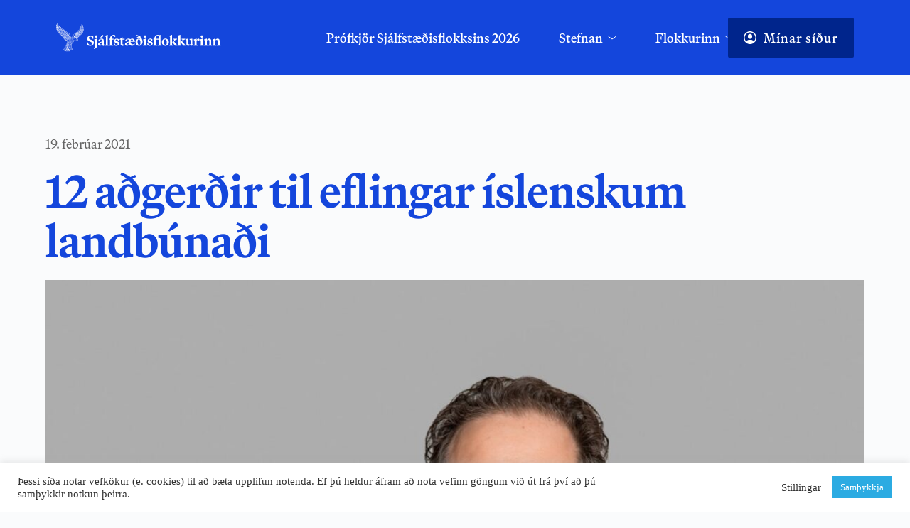

--- FILE ---
content_type: text/html; charset=UTF-8
request_url: https://xd.is/2021/02/19/12-adgerdir-til-eflingar-islenskum-landbunadi/
body_size: 36427
content:
<!DOCTYPE html>
<html dir="ltr" lang="is" prefix="og: https://ogp.me/ns#">
<head>
    <meta charset="UTF-8">
    <link rel="profile" href="https://gmpg.org/xfn/11">
    <link rel="pingback" href="https://xd.is/xmlrpc.php">
	<title>12 aðgerðir til eflingar íslenskum landbúnaði - Sjálfstæðisflokkurinn</title>
	<style>img:is([sizes="auto" i], [sizes^="auto," i]) { contain-intrinsic-size: 3000px 1500px }</style>
	
		<!-- All in One SEO 4.8.9 - aioseo.com -->
	<meta name="description" content="Kristján Þór Júlíusson, sjávarútvegs- og landbúnaðarráðherra: Und­an­farið ár hef­ur reynt á þolrif ís­lensks sam­fé­lags á ýms­an máta. Land­búnaður­inn er þar eng­in und­an­tekn­ing; hrun í komu ferðamanna með til­heyr­andi sam­drætti í eft­ir­spurn eft­ir ís­lensk­um land­búnaðar­af­urðum, um­fangs­mikl­ar sótt­varn­ar­ráðstaf­an­ir til lengri tíma og svo fram­veg­is. Til að bregðast við þess­ari stöðu kynnti ég í mars í fyrra 15" />
	<meta name="robots" content="max-image-preview:large" />
	<meta name="author" content="Ingvar"/>
	<meta name="google-site-verification" content="iqZyNu466H_9Txg2l2hQC41aN0UxTMWwHx7IYYtDoUQ" />
	<link rel="canonical" href="https://xd.is/2021/02/19/12-adgerdir-til-eflingar-islenskum-landbunadi/" />
	<meta name="generator" content="All in One SEO (AIOSEO) 4.8.9" />
		<meta property="og:locale" content="is_IS" />
		<meta property="og:site_name" content="Sjálfstæðisflokkurinn - Fyrir okkur öll" />
		<meta property="og:type" content="article" />
		<meta property="og:title" content="12 aðgerðir til eflingar íslenskum landbúnaði - Sjálfstæðisflokkurinn" />
		<meta property="og:description" content="Kristján Þór Júlíusson, sjávarútvegs- og landbúnaðarráðherra: Und­an­farið ár hef­ur reynt á þolrif ís­lensks sam­fé­lags á ýms­an máta. Land­búnaður­inn er þar eng­in und­an­tekn­ing; hrun í komu ferðamanna með til­heyr­andi sam­drætti í eft­ir­spurn eft­ir ís­lensk­um land­búnaðar­af­urðum, um­fangs­mikl­ar sótt­varn­ar­ráðstaf­an­ir til lengri tíma og svo fram­veg­is. Til að bregðast við þess­ari stöðu kynnti ég í mars í fyrra 15" />
		<meta property="og:url" content="https://xd.is/2021/02/19/12-adgerdir-til-eflingar-islenskum-landbunadi/" />
		<meta property="og:image" content="https://xd.is/wp-content/uploads/2016/09/d_logo.png" />
		<meta property="og:image:secure_url" content="https://xd.is/wp-content/uploads/2016/09/d_logo.png" />
		<meta property="og:image:width" content="615" />
		<meta property="og:image:height" content="615" />
		<meta property="article:published_time" content="2021-02-19T08:00:02+00:00" />
		<meta property="article:modified_time" content="2021-02-18T22:28:34+00:00" />
		<meta property="article:publisher" content="https://www.facebook.com/sjalfstaedis" />
		<meta name="twitter:card" content="summary_large_image" />
		<meta name="twitter:site" content="@sjalfstaedis" />
		<meta name="twitter:title" content="12 aðgerðir til eflingar íslenskum landbúnaði - Sjálfstæðisflokkurinn" />
		<meta name="twitter:description" content="Kristján Þór Júlíusson, sjávarútvegs- og landbúnaðarráðherra: Und­an­farið ár hef­ur reynt á þolrif ís­lensks sam­fé­lags á ýms­an máta. Land­búnaður­inn er þar eng­in und­an­tekn­ing; hrun í komu ferðamanna með til­heyr­andi sam­drætti í eft­ir­spurn eft­ir ís­lensk­um land­búnaðar­af­urðum, um­fangs­mikl­ar sótt­varn­ar­ráðstaf­an­ir til lengri tíma og svo fram­veg­is. Til að bregðast við þess­ari stöðu kynnti ég í mars í fyrra 15" />
		<meta name="twitter:creator" content="@sjalfstaedis" />
		<meta name="twitter:image" content="https://xd.is/wp-content/uploads/2016/09/d_logo.png" />
		<script type="application/ld+json" class="aioseo-schema">
			{"@context":"https:\/\/schema.org","@graph":[{"@type":"BlogPosting","@id":"https:\/\/xd.is\/2021\/02\/19\/12-adgerdir-til-eflingar-islenskum-landbunadi\/#blogposting","name":"12 a\u00f0ger\u00f0ir til eflingar \u00edslenskum landb\u00fana\u00f0i - Sj\u00e1lfst\u00e6\u00f0isflokkurinn","headline":"12 a\u00f0ger\u00f0ir til eflingar \u00edslenskum landb\u00fana\u00f0i","author":{"@id":"#author"},"publisher":{"@id":"https:\/\/xd.is\/#organization"},"image":{"@type":"ImageObject","url":"https:\/\/xd.is\/wp-content\/uploads\/2021\/02\/Kristjan-Thor_.jpg","width":1687,"height":1125},"datePublished":"2021-02-19T08:00:02+00:00","dateModified":"2021-02-18T22:28:34+00:00","inLanguage":"is-IS","mainEntityOfPage":{"@id":"https:\/\/xd.is\/2021\/02\/19\/12-adgerdir-til-eflingar-islenskum-landbunadi\/#webpage"},"isPartOf":{"@id":"https:\/\/xd.is\/2021\/02\/19\/12-adgerdir-til-eflingar-islenskum-landbunadi\/#webpage"},"articleSection":"Fr\u00e9ttir, Greinar, R\u00edkisstj\u00f3rn"},{"@type":"BreadcrumbList","@id":"https:\/\/xd.is\/2021\/02\/19\/12-adgerdir-til-eflingar-islenskum-landbunadi\/#breadcrumblist","itemListElement":[{"@type":"ListItem","@id":"https:\/\/xd.is#listItem","position":1,"name":"Home","item":"https:\/\/xd.is","nextItem":{"@type":"ListItem","@id":"https:\/\/xd.is\/category\/frettir\/#listItem","name":"Fr\u00e9ttir"}},{"@type":"ListItem","@id":"https:\/\/xd.is\/category\/frettir\/#listItem","position":2,"name":"Fr\u00e9ttir","item":"https:\/\/xd.is\/category\/frettir\/","nextItem":{"@type":"ListItem","@id":"https:\/\/xd.is\/2021\/02\/19\/12-adgerdir-til-eflingar-islenskum-landbunadi\/#listItem","name":"12 a\u00f0ger\u00f0ir til eflingar \u00edslenskum landb\u00fana\u00f0i"},"previousItem":{"@type":"ListItem","@id":"https:\/\/xd.is#listItem","name":"Home"}},{"@type":"ListItem","@id":"https:\/\/xd.is\/2021\/02\/19\/12-adgerdir-til-eflingar-islenskum-landbunadi\/#listItem","position":3,"name":"12 a\u00f0ger\u00f0ir til eflingar \u00edslenskum landb\u00fana\u00f0i","previousItem":{"@type":"ListItem","@id":"https:\/\/xd.is\/category\/frettir\/#listItem","name":"Fr\u00e9ttir"}}]},{"@type":"Organization","@id":"https:\/\/xd.is\/#organization","name":"Sj\u00e1lfst\u00e6\u00f0isflokkurinn","description":"Fyrir okkur \u00f6ll","url":"https:\/\/xd.is\/","telephone":"+3545151700","logo":{"@type":"ImageObject","url":"https:\/\/xd.is\/wp-content\/uploads\/2025\/11\/XD-Social_Media-Facebook-Profile_picture.png","@id":"https:\/\/xd.is\/2021\/02\/19\/12-adgerdir-til-eflingar-islenskum-landbunadi\/#organizationLogo","width":2000,"height":2000},"image":{"@id":"https:\/\/xd.is\/2021\/02\/19\/12-adgerdir-til-eflingar-islenskum-landbunadi\/#organizationLogo"},"sameAs":["https:\/\/www.facebook.com\/sjalfstaedis","https:\/\/x.com\/sjalfstaedis","https:\/\/instagram.com\/sjalfstaedis","https:\/\/www.tiktok.com\/@sjalfstaedisflokkurinn"]},{"@type":"Person","@id":"#author","name":"Ingvar","image":{"@type":"ImageObject","@id":"https:\/\/xd.is\/2021\/02\/19\/12-adgerdir-til-eflingar-islenskum-landbunadi\/#authorImage","url":"https:\/\/secure.gravatar.com\/avatar\/d7dc58d4440fe4e307b0aa84e869d62c3dd7ecb304d4c0e828a92ba365c84873?s=96&d=mm&r=g","width":96,"height":96,"caption":"Ingvar"}},{"@type":"WebPage","@id":"https:\/\/xd.is\/2021\/02\/19\/12-adgerdir-til-eflingar-islenskum-landbunadi\/#webpage","url":"https:\/\/xd.is\/2021\/02\/19\/12-adgerdir-til-eflingar-islenskum-landbunadi\/","name":"12 a\u00f0ger\u00f0ir til eflingar \u00edslenskum landb\u00fana\u00f0i - Sj\u00e1lfst\u00e6\u00f0isflokkurinn","description":"Kristj\u00e1n \u00de\u00f3r J\u00fal\u00edusson, sj\u00e1var\u00fatvegs- og landb\u00fana\u00f0arr\u00e1\u00f0herra: Und\u00adan\u00adfari\u00f0 \u00e1r hef\u00adur reynt \u00e1 \u00feolrif \u00eds\u00adlensks sam\u00adf\u00e9\u00adlags \u00e1 \u00fdms\u00adan m\u00e1ta. Land\u00adb\u00fana\u00f0ur\u00adinn er \u00fear eng\u00adin und\u00adan\u00adtekn\u00ading; hrun \u00ed komu fer\u00f0amanna me\u00f0 til\u00adheyr\u00adandi sam\u00addr\u00e6tti \u00ed eft\u00adir\u00adspurn eft\u00adir \u00eds\u00adlensk\u00adum land\u00adb\u00fana\u00f0ar\u00adaf\u00adur\u00f0um, um\u00adfangs\u00admikl\u00adar s\u00f3tt\u00advarn\u00adar\u00adr\u00e1\u00f0staf\u00adan\u00adir til lengri t\u00edma og svo fram\u00adveg\u00adis. Til a\u00f0 breg\u00f0ast vi\u00f0 \u00feess\u00adari st\u00f6\u00f0u kynnti \u00e9g \u00ed mars \u00ed fyrra 15","inLanguage":"is-IS","isPartOf":{"@id":"https:\/\/xd.is\/#website"},"breadcrumb":{"@id":"https:\/\/xd.is\/2021\/02\/19\/12-adgerdir-til-eflingar-islenskum-landbunadi\/#breadcrumblist"},"image":{"@type":"ImageObject","url":"https:\/\/xd.is\/wp-content\/uploads\/2021\/02\/Kristjan-Thor_.jpg","@id":"https:\/\/xd.is\/2021\/02\/19\/12-adgerdir-til-eflingar-islenskum-landbunadi\/#mainImage","width":1687,"height":1125},"primaryImageOfPage":{"@id":"https:\/\/xd.is\/2021\/02\/19\/12-adgerdir-til-eflingar-islenskum-landbunadi\/#mainImage"},"datePublished":"2021-02-19T08:00:02+00:00","dateModified":"2021-02-18T22:28:34+00:00"},{"@type":"WebSite","@id":"https:\/\/xd.is\/#website","url":"https:\/\/xd.is\/","name":"Sj\u00e1lfst\u00e6\u00f0isflokkurinn","description":"Fyrir okkur \u00f6ll","inLanguage":"is-IS","publisher":{"@id":"https:\/\/xd.is\/#organization"}}]}
		</script>
		<!-- All in One SEO -->

<link rel='dns-prefetch' href='//www.googletagmanager.com' />
<link rel='dns-prefetch' href='//stats.wp.com' />
<link rel='dns-prefetch' href='//use.typekit.net' />
<link rel='dns-prefetch' href='//fonts.bunny.net' />
<link rel='dns-prefetch' href='//v0.wordpress.com' />
<link rel="alternate" type="application/rss+xml" title="Sjálfstæðisflokkurinn &raquo; Straumur" href="https://xd.is/feed/" />
		<!-- This site uses the Google Analytics by MonsterInsights plugin v9.9.0 - Using Analytics tracking - https://www.monsterinsights.com/ -->
		<!-- Note: MonsterInsights is not currently configured on this site. The site owner needs to authenticate with Google Analytics in the MonsterInsights settings panel. -->
					<!-- No tracking code set -->
				<!-- / Google Analytics by MonsterInsights -->
		<link rel='stylesheet' id='blocksy-dynamic-global-css' href='https://xd.is/wp-content/uploads/blocksy/css/global.css?ver=33924' media='all' />
<link rel='stylesheet' id='wp-block-library-css' href='https://xd.is/wp-includes/css/dist/block-library/style.min.css?ver=6.8.3' media='all' />
<link rel='stylesheet' id='ife-facebook-events-block-style2-css' href='https://xd.is/wp-content/plugins/import-facebook-events/assets/css/grid-style2.css?ver=1.7.9' media='all' />
<style id='global-styles-inline-css'>
:root{--wp--preset--aspect-ratio--square: 1;--wp--preset--aspect-ratio--4-3: 4/3;--wp--preset--aspect-ratio--3-4: 3/4;--wp--preset--aspect-ratio--3-2: 3/2;--wp--preset--aspect-ratio--2-3: 2/3;--wp--preset--aspect-ratio--16-9: 16/9;--wp--preset--aspect-ratio--9-16: 9/16;--wp--preset--color--black: #000000;--wp--preset--color--cyan-bluish-gray: #abb8c3;--wp--preset--color--white: #ffffff;--wp--preset--color--pale-pink: #f78da7;--wp--preset--color--vivid-red: #cf2e2e;--wp--preset--color--luminous-vivid-orange: #ff6900;--wp--preset--color--luminous-vivid-amber: #fcb900;--wp--preset--color--light-green-cyan: #7bdcb5;--wp--preset--color--vivid-green-cyan: #00d084;--wp--preset--color--pale-cyan-blue: #8ed1fc;--wp--preset--color--vivid-cyan-blue: #0693e3;--wp--preset--color--vivid-purple: #9b51e0;--wp--preset--color--palette-color-1: var(--theme-palette-color-1, #2872fa);--wp--preset--color--palette-color-2: var(--theme-palette-color-2, #1559ed);--wp--preset--color--palette-color-3: var(--theme-palette-color-3, #3A4F66);--wp--preset--color--palette-color-4: var(--theme-palette-color-4, #192a3d);--wp--preset--color--palette-color-5: var(--theme-palette-color-5, #e1e8ed);--wp--preset--color--palette-color-6: var(--theme-palette-color-6, #f2f5f7);--wp--preset--color--palette-color-7: var(--theme-palette-color-7, #FAFBFC);--wp--preset--color--palette-color-8: var(--theme-palette-color-8, #ffffff);--wp--preset--gradient--vivid-cyan-blue-to-vivid-purple: linear-gradient(135deg,rgba(6,147,227,1) 0%,rgb(155,81,224) 100%);--wp--preset--gradient--light-green-cyan-to-vivid-green-cyan: linear-gradient(135deg,rgb(122,220,180) 0%,rgb(0,208,130) 100%);--wp--preset--gradient--luminous-vivid-amber-to-luminous-vivid-orange: linear-gradient(135deg,rgba(252,185,0,1) 0%,rgba(255,105,0,1) 100%);--wp--preset--gradient--luminous-vivid-orange-to-vivid-red: linear-gradient(135deg,rgba(255,105,0,1) 0%,rgb(207,46,46) 100%);--wp--preset--gradient--very-light-gray-to-cyan-bluish-gray: linear-gradient(135deg,rgb(238,238,238) 0%,rgb(169,184,195) 100%);--wp--preset--gradient--cool-to-warm-spectrum: linear-gradient(135deg,rgb(74,234,220) 0%,rgb(151,120,209) 20%,rgb(207,42,186) 40%,rgb(238,44,130) 60%,rgb(251,105,98) 80%,rgb(254,248,76) 100%);--wp--preset--gradient--blush-light-purple: linear-gradient(135deg,rgb(255,206,236) 0%,rgb(152,150,240) 100%);--wp--preset--gradient--blush-bordeaux: linear-gradient(135deg,rgb(254,205,165) 0%,rgb(254,45,45) 50%,rgb(107,0,62) 100%);--wp--preset--gradient--luminous-dusk: linear-gradient(135deg,rgb(255,203,112) 0%,rgb(199,81,192) 50%,rgb(65,88,208) 100%);--wp--preset--gradient--pale-ocean: linear-gradient(135deg,rgb(255,245,203) 0%,rgb(182,227,212) 50%,rgb(51,167,181) 100%);--wp--preset--gradient--electric-grass: linear-gradient(135deg,rgb(202,248,128) 0%,rgb(113,206,126) 100%);--wp--preset--gradient--midnight: linear-gradient(135deg,rgb(2,3,129) 0%,rgb(40,116,252) 100%);--wp--preset--gradient--juicy-peach: linear-gradient(to right, #ffecd2 0%, #fcb69f 100%);--wp--preset--gradient--young-passion: linear-gradient(to right, #ff8177 0%, #ff867a 0%, #ff8c7f 21%, #f99185 52%, #cf556c 78%, #b12a5b 100%);--wp--preset--gradient--true-sunset: linear-gradient(to right, #fa709a 0%, #fee140 100%);--wp--preset--gradient--morpheus-den: linear-gradient(to top, #30cfd0 0%, #330867 100%);--wp--preset--gradient--plum-plate: linear-gradient(135deg, #667eea 0%, #764ba2 100%);--wp--preset--gradient--aqua-splash: linear-gradient(15deg, #13547a 0%, #80d0c7 100%);--wp--preset--gradient--love-kiss: linear-gradient(to top, #ff0844 0%, #ffb199 100%);--wp--preset--gradient--new-retrowave: linear-gradient(to top, #3b41c5 0%, #a981bb 49%, #ffc8a9 100%);--wp--preset--gradient--plum-bath: linear-gradient(to top, #cc208e 0%, #6713d2 100%);--wp--preset--gradient--high-flight: linear-gradient(to right, #0acffe 0%, #495aff 100%);--wp--preset--gradient--teen-party: linear-gradient(-225deg, #FF057C 0%, #8D0B93 50%, #321575 100%);--wp--preset--gradient--fabled-sunset: linear-gradient(-225deg, #231557 0%, #44107A 29%, #FF1361 67%, #FFF800 100%);--wp--preset--gradient--arielle-smile: radial-gradient(circle 248px at center, #16d9e3 0%, #30c7ec 47%, #46aef7 100%);--wp--preset--gradient--itmeo-branding: linear-gradient(180deg, #2af598 0%, #009efd 100%);--wp--preset--gradient--deep-blue: linear-gradient(to right, #6a11cb 0%, #2575fc 100%);--wp--preset--gradient--strong-bliss: linear-gradient(to right, #f78ca0 0%, #f9748f 19%, #fd868c 60%, #fe9a8b 100%);--wp--preset--gradient--sweet-period: linear-gradient(to top, #3f51b1 0%, #5a55ae 13%, #7b5fac 25%, #8f6aae 38%, #a86aa4 50%, #cc6b8e 62%, #f18271 75%, #f3a469 87%, #f7c978 100%);--wp--preset--gradient--purple-division: linear-gradient(to top, #7028e4 0%, #e5b2ca 100%);--wp--preset--gradient--cold-evening: linear-gradient(to top, #0c3483 0%, #a2b6df 100%, #6b8cce 100%, #a2b6df 100%);--wp--preset--gradient--mountain-rock: linear-gradient(to right, #868f96 0%, #596164 100%);--wp--preset--gradient--desert-hump: linear-gradient(to top, #c79081 0%, #dfa579 100%);--wp--preset--gradient--ethernal-constance: linear-gradient(to top, #09203f 0%, #537895 100%);--wp--preset--gradient--happy-memories: linear-gradient(-60deg, #ff5858 0%, #f09819 100%);--wp--preset--gradient--grown-early: linear-gradient(to top, #0ba360 0%, #3cba92 100%);--wp--preset--gradient--morning-salad: linear-gradient(-225deg, #B7F8DB 0%, #50A7C2 100%);--wp--preset--gradient--night-call: linear-gradient(-225deg, #AC32E4 0%, #7918F2 48%, #4801FF 100%);--wp--preset--gradient--mind-crawl: linear-gradient(-225deg, #473B7B 0%, #3584A7 51%, #30D2BE 100%);--wp--preset--gradient--angel-care: linear-gradient(-225deg, #FFE29F 0%, #FFA99F 48%, #FF719A 100%);--wp--preset--gradient--juicy-cake: linear-gradient(to top, #e14fad 0%, #f9d423 100%);--wp--preset--gradient--rich-metal: linear-gradient(to right, #d7d2cc 0%, #304352 100%);--wp--preset--gradient--mole-hall: linear-gradient(-20deg, #616161 0%, #9bc5c3 100%);--wp--preset--gradient--cloudy-knoxville: linear-gradient(120deg, #fdfbfb 0%, #ebedee 100%);--wp--preset--gradient--soft-grass: linear-gradient(to top, #c1dfc4 0%, #deecdd 100%);--wp--preset--gradient--saint-petersburg: linear-gradient(135deg, #f5f7fa 0%, #c3cfe2 100%);--wp--preset--gradient--everlasting-sky: linear-gradient(135deg, #fdfcfb 0%, #e2d1c3 100%);--wp--preset--gradient--kind-steel: linear-gradient(-20deg, #e9defa 0%, #fbfcdb 100%);--wp--preset--gradient--over-sun: linear-gradient(60deg, #abecd6 0%, #fbed96 100%);--wp--preset--gradient--premium-white: linear-gradient(to top, #d5d4d0 0%, #d5d4d0 1%, #eeeeec 31%, #efeeec 75%, #e9e9e7 100%);--wp--preset--gradient--clean-mirror: linear-gradient(45deg, #93a5cf 0%, #e4efe9 100%);--wp--preset--gradient--wild-apple: linear-gradient(to top, #d299c2 0%, #fef9d7 100%);--wp--preset--gradient--snow-again: linear-gradient(to top, #e6e9f0 0%, #eef1f5 100%);--wp--preset--gradient--confident-cloud: linear-gradient(to top, #dad4ec 0%, #dad4ec 1%, #f3e7e9 100%);--wp--preset--gradient--glass-water: linear-gradient(to top, #dfe9f3 0%, white 100%);--wp--preset--gradient--perfect-white: linear-gradient(-225deg, #E3FDF5 0%, #FFE6FA 100%);--wp--preset--font-size--small: 13px;--wp--preset--font-size--medium: 20px;--wp--preset--font-size--large: clamp(22px, 1.375rem + ((1vw - 3.2px) * 0.625), 30px);--wp--preset--font-size--x-large: clamp(30px, 1.875rem + ((1vw - 3.2px) * 1.563), 50px);--wp--preset--font-size--xx-large: clamp(45px, 2.813rem + ((1vw - 3.2px) * 2.734), 80px);--wp--preset--spacing--20: 0.44rem;--wp--preset--spacing--30: 0.67rem;--wp--preset--spacing--40: 1rem;--wp--preset--spacing--50: 1.5rem;--wp--preset--spacing--60: 2.25rem;--wp--preset--spacing--70: 3.38rem;--wp--preset--spacing--80: 5.06rem;--wp--preset--shadow--natural: 6px 6px 9px rgba(0, 0, 0, 0.2);--wp--preset--shadow--deep: 12px 12px 50px rgba(0, 0, 0, 0.4);--wp--preset--shadow--sharp: 6px 6px 0px rgba(0, 0, 0, 0.2);--wp--preset--shadow--outlined: 6px 6px 0px -3px rgba(255, 255, 255, 1), 6px 6px rgba(0, 0, 0, 1);--wp--preset--shadow--crisp: 6px 6px 0px rgba(0, 0, 0, 1);}:root { --wp--style--global--content-size: var(--theme-block-max-width);--wp--style--global--wide-size: var(--theme-block-wide-max-width); }:where(body) { margin: 0; }.wp-site-blocks > .alignleft { float: left; margin-right: 2em; }.wp-site-blocks > .alignright { float: right; margin-left: 2em; }.wp-site-blocks > .aligncenter { justify-content: center; margin-left: auto; margin-right: auto; }:where(.wp-site-blocks) > * { margin-block-start: var(--theme-content-spacing); margin-block-end: 0; }:where(.wp-site-blocks) > :first-child { margin-block-start: 0; }:where(.wp-site-blocks) > :last-child { margin-block-end: 0; }:root { --wp--style--block-gap: var(--theme-content-spacing); }:root :where(.is-layout-flow) > :first-child{margin-block-start: 0;}:root :where(.is-layout-flow) > :last-child{margin-block-end: 0;}:root :where(.is-layout-flow) > *{margin-block-start: var(--theme-content-spacing);margin-block-end: 0;}:root :where(.is-layout-constrained) > :first-child{margin-block-start: 0;}:root :where(.is-layout-constrained) > :last-child{margin-block-end: 0;}:root :where(.is-layout-constrained) > *{margin-block-start: var(--theme-content-spacing);margin-block-end: 0;}:root :where(.is-layout-flex){gap: var(--theme-content-spacing);}:root :where(.is-layout-grid){gap: var(--theme-content-spacing);}.is-layout-flow > .alignleft{float: left;margin-inline-start: 0;margin-inline-end: 2em;}.is-layout-flow > .alignright{float: right;margin-inline-start: 2em;margin-inline-end: 0;}.is-layout-flow > .aligncenter{margin-left: auto !important;margin-right: auto !important;}.is-layout-constrained > .alignleft{float: left;margin-inline-start: 0;margin-inline-end: 2em;}.is-layout-constrained > .alignright{float: right;margin-inline-start: 2em;margin-inline-end: 0;}.is-layout-constrained > .aligncenter{margin-left: auto !important;margin-right: auto !important;}.is-layout-constrained > :where(:not(.alignleft):not(.alignright):not(.alignfull)){max-width: var(--wp--style--global--content-size);margin-left: auto !important;margin-right: auto !important;}.is-layout-constrained > .alignwide{max-width: var(--wp--style--global--wide-size);}body .is-layout-flex{display: flex;}.is-layout-flex{flex-wrap: wrap;align-items: center;}.is-layout-flex > :is(*, div){margin: 0;}body .is-layout-grid{display: grid;}.is-layout-grid > :is(*, div){margin: 0;}body{padding-top: 0px;padding-right: 0px;padding-bottom: 0px;padding-left: 0px;}.has-black-color{color: var(--wp--preset--color--black) !important;}.has-cyan-bluish-gray-color{color: var(--wp--preset--color--cyan-bluish-gray) !important;}.has-white-color{color: var(--wp--preset--color--white) !important;}.has-pale-pink-color{color: var(--wp--preset--color--pale-pink) !important;}.has-vivid-red-color{color: var(--wp--preset--color--vivid-red) !important;}.has-luminous-vivid-orange-color{color: var(--wp--preset--color--luminous-vivid-orange) !important;}.has-luminous-vivid-amber-color{color: var(--wp--preset--color--luminous-vivid-amber) !important;}.has-light-green-cyan-color{color: var(--wp--preset--color--light-green-cyan) !important;}.has-vivid-green-cyan-color{color: var(--wp--preset--color--vivid-green-cyan) !important;}.has-pale-cyan-blue-color{color: var(--wp--preset--color--pale-cyan-blue) !important;}.has-vivid-cyan-blue-color{color: var(--wp--preset--color--vivid-cyan-blue) !important;}.has-vivid-purple-color{color: var(--wp--preset--color--vivid-purple) !important;}.has-palette-color-1-color{color: var(--wp--preset--color--palette-color-1) !important;}.has-palette-color-2-color{color: var(--wp--preset--color--palette-color-2) !important;}.has-palette-color-3-color{color: var(--wp--preset--color--palette-color-3) !important;}.has-palette-color-4-color{color: var(--wp--preset--color--palette-color-4) !important;}.has-palette-color-5-color{color: var(--wp--preset--color--palette-color-5) !important;}.has-palette-color-6-color{color: var(--wp--preset--color--palette-color-6) !important;}.has-palette-color-7-color{color: var(--wp--preset--color--palette-color-7) !important;}.has-palette-color-8-color{color: var(--wp--preset--color--palette-color-8) !important;}.has-black-background-color{background-color: var(--wp--preset--color--black) !important;}.has-cyan-bluish-gray-background-color{background-color: var(--wp--preset--color--cyan-bluish-gray) !important;}.has-white-background-color{background-color: var(--wp--preset--color--white) !important;}.has-pale-pink-background-color{background-color: var(--wp--preset--color--pale-pink) !important;}.has-vivid-red-background-color{background-color: var(--wp--preset--color--vivid-red) !important;}.has-luminous-vivid-orange-background-color{background-color: var(--wp--preset--color--luminous-vivid-orange) !important;}.has-luminous-vivid-amber-background-color{background-color: var(--wp--preset--color--luminous-vivid-amber) !important;}.has-light-green-cyan-background-color{background-color: var(--wp--preset--color--light-green-cyan) !important;}.has-vivid-green-cyan-background-color{background-color: var(--wp--preset--color--vivid-green-cyan) !important;}.has-pale-cyan-blue-background-color{background-color: var(--wp--preset--color--pale-cyan-blue) !important;}.has-vivid-cyan-blue-background-color{background-color: var(--wp--preset--color--vivid-cyan-blue) !important;}.has-vivid-purple-background-color{background-color: var(--wp--preset--color--vivid-purple) !important;}.has-palette-color-1-background-color{background-color: var(--wp--preset--color--palette-color-1) !important;}.has-palette-color-2-background-color{background-color: var(--wp--preset--color--palette-color-2) !important;}.has-palette-color-3-background-color{background-color: var(--wp--preset--color--palette-color-3) !important;}.has-palette-color-4-background-color{background-color: var(--wp--preset--color--palette-color-4) !important;}.has-palette-color-5-background-color{background-color: var(--wp--preset--color--palette-color-5) !important;}.has-palette-color-6-background-color{background-color: var(--wp--preset--color--palette-color-6) !important;}.has-palette-color-7-background-color{background-color: var(--wp--preset--color--palette-color-7) !important;}.has-palette-color-8-background-color{background-color: var(--wp--preset--color--palette-color-8) !important;}.has-black-border-color{border-color: var(--wp--preset--color--black) !important;}.has-cyan-bluish-gray-border-color{border-color: var(--wp--preset--color--cyan-bluish-gray) !important;}.has-white-border-color{border-color: var(--wp--preset--color--white) !important;}.has-pale-pink-border-color{border-color: var(--wp--preset--color--pale-pink) !important;}.has-vivid-red-border-color{border-color: var(--wp--preset--color--vivid-red) !important;}.has-luminous-vivid-orange-border-color{border-color: var(--wp--preset--color--luminous-vivid-orange) !important;}.has-luminous-vivid-amber-border-color{border-color: var(--wp--preset--color--luminous-vivid-amber) !important;}.has-light-green-cyan-border-color{border-color: var(--wp--preset--color--light-green-cyan) !important;}.has-vivid-green-cyan-border-color{border-color: var(--wp--preset--color--vivid-green-cyan) !important;}.has-pale-cyan-blue-border-color{border-color: var(--wp--preset--color--pale-cyan-blue) !important;}.has-vivid-cyan-blue-border-color{border-color: var(--wp--preset--color--vivid-cyan-blue) !important;}.has-vivid-purple-border-color{border-color: var(--wp--preset--color--vivid-purple) !important;}.has-palette-color-1-border-color{border-color: var(--wp--preset--color--palette-color-1) !important;}.has-palette-color-2-border-color{border-color: var(--wp--preset--color--palette-color-2) !important;}.has-palette-color-3-border-color{border-color: var(--wp--preset--color--palette-color-3) !important;}.has-palette-color-4-border-color{border-color: var(--wp--preset--color--palette-color-4) !important;}.has-palette-color-5-border-color{border-color: var(--wp--preset--color--palette-color-5) !important;}.has-palette-color-6-border-color{border-color: var(--wp--preset--color--palette-color-6) !important;}.has-palette-color-7-border-color{border-color: var(--wp--preset--color--palette-color-7) !important;}.has-palette-color-8-border-color{border-color: var(--wp--preset--color--palette-color-8) !important;}.has-vivid-cyan-blue-to-vivid-purple-gradient-background{background: var(--wp--preset--gradient--vivid-cyan-blue-to-vivid-purple) !important;}.has-light-green-cyan-to-vivid-green-cyan-gradient-background{background: var(--wp--preset--gradient--light-green-cyan-to-vivid-green-cyan) !important;}.has-luminous-vivid-amber-to-luminous-vivid-orange-gradient-background{background: var(--wp--preset--gradient--luminous-vivid-amber-to-luminous-vivid-orange) !important;}.has-luminous-vivid-orange-to-vivid-red-gradient-background{background: var(--wp--preset--gradient--luminous-vivid-orange-to-vivid-red) !important;}.has-very-light-gray-to-cyan-bluish-gray-gradient-background{background: var(--wp--preset--gradient--very-light-gray-to-cyan-bluish-gray) !important;}.has-cool-to-warm-spectrum-gradient-background{background: var(--wp--preset--gradient--cool-to-warm-spectrum) !important;}.has-blush-light-purple-gradient-background{background: var(--wp--preset--gradient--blush-light-purple) !important;}.has-blush-bordeaux-gradient-background{background: var(--wp--preset--gradient--blush-bordeaux) !important;}.has-luminous-dusk-gradient-background{background: var(--wp--preset--gradient--luminous-dusk) !important;}.has-pale-ocean-gradient-background{background: var(--wp--preset--gradient--pale-ocean) !important;}.has-electric-grass-gradient-background{background: var(--wp--preset--gradient--electric-grass) !important;}.has-midnight-gradient-background{background: var(--wp--preset--gradient--midnight) !important;}.has-juicy-peach-gradient-background{background: var(--wp--preset--gradient--juicy-peach) !important;}.has-young-passion-gradient-background{background: var(--wp--preset--gradient--young-passion) !important;}.has-true-sunset-gradient-background{background: var(--wp--preset--gradient--true-sunset) !important;}.has-morpheus-den-gradient-background{background: var(--wp--preset--gradient--morpheus-den) !important;}.has-plum-plate-gradient-background{background: var(--wp--preset--gradient--plum-plate) !important;}.has-aqua-splash-gradient-background{background: var(--wp--preset--gradient--aqua-splash) !important;}.has-love-kiss-gradient-background{background: var(--wp--preset--gradient--love-kiss) !important;}.has-new-retrowave-gradient-background{background: var(--wp--preset--gradient--new-retrowave) !important;}.has-plum-bath-gradient-background{background: var(--wp--preset--gradient--plum-bath) !important;}.has-high-flight-gradient-background{background: var(--wp--preset--gradient--high-flight) !important;}.has-teen-party-gradient-background{background: var(--wp--preset--gradient--teen-party) !important;}.has-fabled-sunset-gradient-background{background: var(--wp--preset--gradient--fabled-sunset) !important;}.has-arielle-smile-gradient-background{background: var(--wp--preset--gradient--arielle-smile) !important;}.has-itmeo-branding-gradient-background{background: var(--wp--preset--gradient--itmeo-branding) !important;}.has-deep-blue-gradient-background{background: var(--wp--preset--gradient--deep-blue) !important;}.has-strong-bliss-gradient-background{background: var(--wp--preset--gradient--strong-bliss) !important;}.has-sweet-period-gradient-background{background: var(--wp--preset--gradient--sweet-period) !important;}.has-purple-division-gradient-background{background: var(--wp--preset--gradient--purple-division) !important;}.has-cold-evening-gradient-background{background: var(--wp--preset--gradient--cold-evening) !important;}.has-mountain-rock-gradient-background{background: var(--wp--preset--gradient--mountain-rock) !important;}.has-desert-hump-gradient-background{background: var(--wp--preset--gradient--desert-hump) !important;}.has-ethernal-constance-gradient-background{background: var(--wp--preset--gradient--ethernal-constance) !important;}.has-happy-memories-gradient-background{background: var(--wp--preset--gradient--happy-memories) !important;}.has-grown-early-gradient-background{background: var(--wp--preset--gradient--grown-early) !important;}.has-morning-salad-gradient-background{background: var(--wp--preset--gradient--morning-salad) !important;}.has-night-call-gradient-background{background: var(--wp--preset--gradient--night-call) !important;}.has-mind-crawl-gradient-background{background: var(--wp--preset--gradient--mind-crawl) !important;}.has-angel-care-gradient-background{background: var(--wp--preset--gradient--angel-care) !important;}.has-juicy-cake-gradient-background{background: var(--wp--preset--gradient--juicy-cake) !important;}.has-rich-metal-gradient-background{background: var(--wp--preset--gradient--rich-metal) !important;}.has-mole-hall-gradient-background{background: var(--wp--preset--gradient--mole-hall) !important;}.has-cloudy-knoxville-gradient-background{background: var(--wp--preset--gradient--cloudy-knoxville) !important;}.has-soft-grass-gradient-background{background: var(--wp--preset--gradient--soft-grass) !important;}.has-saint-petersburg-gradient-background{background: var(--wp--preset--gradient--saint-petersburg) !important;}.has-everlasting-sky-gradient-background{background: var(--wp--preset--gradient--everlasting-sky) !important;}.has-kind-steel-gradient-background{background: var(--wp--preset--gradient--kind-steel) !important;}.has-over-sun-gradient-background{background: var(--wp--preset--gradient--over-sun) !important;}.has-premium-white-gradient-background{background: var(--wp--preset--gradient--premium-white) !important;}.has-clean-mirror-gradient-background{background: var(--wp--preset--gradient--clean-mirror) !important;}.has-wild-apple-gradient-background{background: var(--wp--preset--gradient--wild-apple) !important;}.has-snow-again-gradient-background{background: var(--wp--preset--gradient--snow-again) !important;}.has-confident-cloud-gradient-background{background: var(--wp--preset--gradient--confident-cloud) !important;}.has-glass-water-gradient-background{background: var(--wp--preset--gradient--glass-water) !important;}.has-perfect-white-gradient-background{background: var(--wp--preset--gradient--perfect-white) !important;}.has-small-font-size{font-size: var(--wp--preset--font-size--small) !important;}.has-medium-font-size{font-size: var(--wp--preset--font-size--medium) !important;}.has-large-font-size{font-size: var(--wp--preset--font-size--large) !important;}.has-x-large-font-size{font-size: var(--wp--preset--font-size--x-large) !important;}.has-xx-large-font-size{font-size: var(--wp--preset--font-size--xx-large) !important;}
:root :where(.wp-block-pullquote){font-size: clamp(0.984em, 0.984rem + ((1vw - 0.2em) * 0.645), 1.5em);line-height: 1.6;}
</style>
<link rel='stylesheet' id='cookie-law-info-css' href='https://xd.is/wp-content/plugins/cookie-law-info/legacy/public/css/cookie-law-info-public.css?ver=3.3.6' media='all' />
<link rel='stylesheet' id='cookie-law-info-gdpr-css' href='https://xd.is/wp-content/plugins/cookie-law-info/legacy/public/css/cookie-law-info-gdpr.css?ver=3.3.6' media='all' />
<link rel='stylesheet' id='font-awesome-css' href='https://xd.is/wp-content/plugins/import-facebook-events/assets/css/font-awesome.min.css?ver=1.7.9' media='all' />
<link rel='stylesheet' id='import-facebook-events-front-css' href='https://xd.is/wp-content/plugins/import-facebook-events/assets/css/import-facebook-events.css?ver=1.7.9' media='all' />
<link rel='stylesheet' id='import-facebook-events-front-style2-css' href='https://xd.is/wp-content/plugins/import-facebook-events/assets/css/grid-style2.css?ver=1.7.9' media='all' />
<link rel='stylesheet' id='dashicons-css' href='https://xd.is/wp-includes/css/dashicons.min.css?ver=6.8.3' media='all' />
<link rel='stylesheet' id='ct-main-styles-css' href='https://xd.is/wp-content/themes/blocksy/static/bundle/main.min.css?ver=2.1.20' media='all' />
<link rel='stylesheet' id='ct-page-title-styles-css' href='https://xd.is/wp-content/themes/blocksy/static/bundle/page-title.min.css?ver=2.1.20' media='all' />
<link rel='stylesheet' id='ct-brizy-styles-css' href='https://xd.is/wp-content/themes/blocksy/static/bundle/brizy.min.css?ver=2.1.20' media='all' />
<link rel='stylesheet' id='ct-wpforms-styles-css' href='https://xd.is/wp-content/themes/blocksy/static/bundle/wpforms.min.css?ver=2.1.20' media='all' />
<link rel='stylesheet' id='brizy-asset-adobe-10-css'  class="brz-link brz-link-adobe" type="text/css" href='https://use.typekit.net/xql3tsp.css?ver=208-wp' media='all' />
<link rel='stylesheet' id='brizy-asset-google-10-css'  class="brz-link brz-link-google" type="text/css" href='https://fonts.bunny.net/css?family=Lato%3A100%2C100italic%2C300%2C300italic%2Cregular%2Citalic%2C700%2C700italic%2C900%2C900italic%7CLibre+Franklin%3A100%2C200%2C300%2Cregular%2C500%2C600%2C700%2C800%2C900%2C100italic%2C200italic%2C300italic%2Citalic%2C500italic%2C600italic%2C700italic%2C800italic%2C900italic&#038;subset=arabic%2Cbengali%2Ccyrillic%2Ccyrillic-ext%2Cdevanagari%2Cgreek%2Cgreek-ext%2Cgujarati%2Chebrew%2Ckhmer%2Ckorean%2Clatin-ext%2Ctamil%2Ctelugu%2Cthai%2Cvietnamese&#038;display=swap&#038;ver=335-wp' media='all' />
<link rel='stylesheet' id='brizy-asset-upload-10-css'  class="brz-link brz-link-upload" type="text/css" href='https://xd.is/?brizy-font=fwgNBiXw490B%3A300%2C400%2C500%2C600%2C700%7Cvrdsgzmutdkardlygnfrktikartvgmfxqudo%3A100%2C200%2C300%2C400%2C600%2C700%2C800%2C900&#038;ver=335-wp' media='all' />
<link rel='stylesheet' id='brizy-asset-group-1_2-21-css'  class="brz-link brz-link-preview-lib-pro" data-brz-group="group-1_2" href='https://xd.is/wp-content/plugins/brizy-pro/public/editor-build/prod/css/group-1_2-pro.min.css?ver=208-wp' media='all' />
<link rel='stylesheet' id='brizy-asset-main-30-css'  class="brz-link brz-link-preview-pro" href='https://xd.is/wp-content/plugins/brizy-pro/public/editor-build/prod/css/preview.pro.min.css?ver=208-wp' media='all' />
<style id='inline-handle-091d584fced301b442654dd8c23b3fc9-inline-css'>


.brz .brz-cp-color1, .brz .brz-bcp-color1{color: rgb(var(--brz-global-color1));} .brz .brz-bgp-color1{background-color: rgb(var(--brz-global-color1));}.brz .brz-cp-color2, .brz .brz-bcp-color2{color: rgb(var(--brz-global-color2));} .brz .brz-bgp-color2{background-color: rgb(var(--brz-global-color2));}.brz .brz-cp-color3, .brz .brz-bcp-color3{color: rgb(var(--brz-global-color3));} .brz .brz-bgp-color3{background-color: rgb(var(--brz-global-color3));}.brz .brz-cp-color4, .brz .brz-bcp-color4{color: rgb(var(--brz-global-color4));} .brz .brz-bgp-color4{background-color: rgb(var(--brz-global-color4));}.brz .brz-cp-color5, .brz .brz-bcp-color5{color: rgb(var(--brz-global-color5));} .brz .brz-bgp-color5{background-color: rgb(var(--brz-global-color5));}.brz .brz-cp-color6, .brz .brz-bcp-color6{color: rgb(var(--brz-global-color6));} .brz .brz-bgp-color6{background-color: rgb(var(--brz-global-color6));}.brz .brz-cp-color7, .brz .brz-bcp-color7{color: rgb(var(--brz-global-color7));} .brz .brz-bgp-color7{background-color: rgb(var(--brz-global-color7));}.brz .brz-cp-color8, .brz .brz-bcp-color8{color: rgb(var(--brz-global-color8));} .brz .brz-bgp-color8{background-color: rgb(var(--brz-global-color8));}:root{--brz-global-color1:21, 21, 21;--brz-global-color2:0, 66, 100;--brz-global-color3:0, 173, 239;--brz-global-color4:154, 41, 89;--brz-global-color5:252, 175, 22;--brz-global-color6:239, 241, 249;--brz-global-color7:0, 92, 135;--brz-global-color8:255, 255, 255;}:root{--brz-paragraphfontfamily:'Libre Franklin', sans-serif;--brz-paragraphfontsize:16px;--brz-paragraphfontsizesuffix:px;--brz-paragraphfontweight:400;--brz-paragraphletterspacing:0px;--brz-paragraphlineheight:2;--brz-paragraphfontvariation:"wght" 400, "wdth" 100, "SOFT" 0;--brz-paragraphtabletfontsize:15px;--brz-paragraphtabletfontweight:400;--brz-paragraphtabletletterspacing:0px;--brz-paragraphtabletlineheight:1.6;--brz-paragraphtabletfontvariation:"wght" 400, "wdth" 100, "SOFT" 0;--brz-paragraphmobilefontsize:15px;--brz-paragraphmobilefontweight:400;--brz-paragraphmobileletterspacing:0px;--brz-paragraphmobilelineheight:1.6;--brz-paragraphmobilefontvariation:"wght" 400, "wdth" 100, "SOFT" 0;--brz-paragraphstoryfontsize:3.68%;--brz-paragraphbold:400;--brz-paragraphitalic:inherit;--brz-paragraphtextdecoration:inherit;--brz-paragraphtexttransform:inherit;--brz-paragraphtabletbold:400;--brz-paragraphtabletitalic:inherit;--brz-paragraphtablettextdecoration:inherit;--brz-paragraphtablettexttransform:inherit;--brz-paragraphmobilebold:400;--brz-paragraphmobileitalic:inherit;--brz-paragraphmobiletextdecoration:inherit;--brz-paragraphmobiletexttransform:inherit;--brz-subtitlefontfamily:'zapoculwjfyqbsafimqnvkbcyrjuiahsrkcy';--brz-subtitlefontsize:60px;--brz-subtitlefontsizesuffix:px;--brz-subtitlefontweight:400;--brz-subtitleletterspacing:0px;--brz-subtitlelineheight:1.1;--brz-subtitlefontvariation:"wght" 400, "wdth" 100, "SOFT" 0;--brz-subtitletabletfontsize:18px;--brz-subtitletabletfontweight:400;--brz-subtitletabletletterspacing:0px;--brz-subtitletabletlineheight:1.6;--brz-subtitletabletfontvariation:"wght" 400, "wdth" 100, "SOFT" 0;--brz-subtitlemobilefontsize:18px;--brz-subtitlemobilefontweight:400;--brz-subtitlemobileletterspacing:0px;--brz-subtitlemobilelineheight:1.6;--brz-subtitlemobilefontvariation:"wght" 400, "wdth" 100, "SOFT" 0;--brz-subtitlestoryfontsize:13.8%;--brz-subtitlebold:400;--brz-subtitleitalic:inherit;--brz-subtitletextdecoration:inherit;--brz-subtitletexttransform:inherit;--brz-subtitletabletbold:400;--brz-subtitletabletitalic:inherit;--brz-subtitletablettextdecoration:inherit;--brz-subtitletablettexttransform:inherit;--brz-subtitlemobilebold:400;--brz-subtitlemobileitalic:inherit;--brz-subtitlemobiletextdecoration:inherit;--brz-subtitlemobiletexttransform:inherit;--brz-abovetitlefontfamily:'vrdsgzmutdkardlygnfrktikartvgmfxqudo';--brz-abovetitlefontsize:65px;--brz-abovetitlefontsizesuffix:px;--brz-abovetitlefontweight:500;--brz-abovetitleletterspacing:0px;--brz-abovetitlelineheight:1.1;--brz-abovetitlefontvariation:"wght" 400, "wdth" 100, "SOFT" 0;--brz-abovetitletabletfontsize:14px;--brz-abovetitletabletfontweight:400;--brz-abovetitletabletletterspacing:0.5px;--brz-abovetitletabletlineheight:1.5;--brz-abovetitletabletfontvariation:"wght" 400, "wdth" 100, "SOFT" 0;--brz-abovetitlemobilefontsize:14px;--brz-abovetitlemobilefontweight:500;--brz-abovetitlemobileletterspacing:0.5px;--brz-abovetitlemobilelineheight:1.5;--brz-abovetitlemobilefontvariation:"wght" 400, "wdth" 100, "SOFT" 0;--brz-abovetitlestoryfontsize:14.950000000000001%;--brz-abovetitlebold:500;--brz-abovetitleitalic:inherit;--brz-abovetitletextdecoration:inherit;--brz-abovetitletexttransform:inherit;--brz-abovetitletabletbold:400;--brz-abovetitletabletitalic:inherit;--brz-abovetitletablettextdecoration:inherit;--brz-abovetitletablettexttransform:inherit;--brz-abovetitlemobilebold:500;--brz-abovetitlemobileitalic:inherit;--brz-abovetitlemobiletextdecoration:inherit;--brz-abovetitlemobiletexttransform:inherit;--brz-heading1fontfamily:'vrdsgzmutdkardlygnfrktikartvgmfxqudo';--brz-heading1fontsize:49px;--brz-heading1fontsizesuffix:px;--brz-heading1fontweight:600;--brz-heading1letterspacing:0px;--brz-heading1lineheight:1.3;--brz-heading1fontvariation:"wght" 400, "wdth" 100, "SOFT" 0;--brz-heading1tabletfontsize:48px;--brz-heading1tabletfontweight:600;--brz-heading1tabletletterspacing:0px;--brz-heading1tabletlineheight:1.3;--brz-heading1tabletfontvariation:"wght" 400, "wdth" 100, "SOFT" 0;--brz-heading1mobilefontsize:36px;--brz-heading1mobilefontweight:600;--brz-heading1mobileletterspacing:0px;--brz-heading1mobilelineheight:1.3;--brz-heading1mobilefontvariation:"wght" 400, "wdth" 100, "SOFT" 0;--brz-heading1storyfontsize:11.270000000000001%;--brz-heading1bold:600;--brz-heading1italic:inherit;--brz-heading1textdecoration:inherit;--brz-heading1texttransform:inherit;--brz-heading1tabletbold:600;--brz-heading1tabletitalic:inherit;--brz-heading1tablettextdecoration:inherit;--brz-heading1tablettexttransform:inherit;--brz-heading1mobilebold:600;--brz-heading1mobileitalic:inherit;--brz-heading1mobiletextdecoration:inherit;--brz-heading1mobiletexttransform:inherit;--brz-heading2fontfamily:'vrdsgzmutdkardlygnfrktikartvgmfxqudo';--brz-heading2fontsize:32px;--brz-heading2fontsizesuffix:px;--brz-heading2fontweight:600;--brz-heading2letterspacing:0px;--brz-heading2lineheight:1.3;--brz-heading2fontvariation:"wght" 400, "wdth" 100, "SOFT" 0;--brz-heading2tabletfontsize:34px;--brz-heading2tabletfontweight:600;--brz-heading2tabletletterspacing:0px;--brz-heading2tabletlineheight:1.2;--brz-heading2tabletfontvariation:"wght" 400, "wdth" 100, "SOFT" 0;--brz-heading2mobilefontsize:20px;--brz-heading2mobilefontweight:600;--brz-heading2mobileletterspacing:0px;--brz-heading2mobilelineheight:1.3;--brz-heading2mobilefontvariation:"wght" 400, "wdth" 100, "SOFT" 0;--brz-heading2storyfontsize:7.36%;--brz-heading2bold:600;--brz-heading2italic:inherit;--brz-heading2textdecoration:inherit;--brz-heading2texttransform:inherit;--brz-heading2tabletbold:600;--brz-heading2tabletitalic:inherit;--brz-heading2tablettextdecoration:inherit;--brz-heading2tablettexttransform:inherit;--brz-heading2mobilebold:600;--brz-heading2mobileitalic:inherit;--brz-heading2mobiletextdecoration:inherit;--brz-heading2mobiletexttransform:inherit;--brz-heading3fontfamily:'vrdsgzmutdkardlygnfrktikartvgmfxqudo';--brz-heading3fontsize:26px;--brz-heading3fontsizesuffix:px;--brz-heading3fontweight:600;--brz-heading3letterspacing:0px;--brz-heading3lineheight:1.3;--brz-heading3fontvariation:"wght" 400, "wdth" 100, "SOFT" 0;--brz-heading3tabletfontsize:27px;--brz-heading3tabletfontweight:600;--brz-heading3tabletletterspacing:0px;--brz-heading3tabletlineheight:1.2;--brz-heading3tabletfontvariation:"wght" 400, "wdth" 100, "SOFT" 0;--brz-heading3mobilefontsize:22px;--brz-heading3mobilefontweight:600;--brz-heading3mobileletterspacing:0px;--brz-heading3mobilelineheight:1.2;--brz-heading3mobilefontvariation:"wght" 400, "wdth" 100, "SOFT" 0;--brz-heading3storyfontsize:5.98%;--brz-heading3bold:600;--brz-heading3italic:inherit;--brz-heading3textdecoration:inherit;--brz-heading3texttransform:inherit;--brz-heading3tabletbold:600;--brz-heading3tabletitalic:inherit;--brz-heading3tablettextdecoration:inherit;--brz-heading3tablettexttransform:inherit;--brz-heading3mobilebold:600;--brz-heading3mobileitalic:inherit;--brz-heading3mobiletextdecoration:inherit;--brz-heading3mobiletexttransform:inherit;--brz-heading4fontfamily:'vrdsgzmutdkardlygnfrktikartvgmfxqudo';--brz-heading4fontsize:20px;--brz-heading4fontsizesuffix:px;--brz-heading4fontweight:600;--brz-heading4letterspacing:0px;--brz-heading4lineheight:1.5;--brz-heading4fontvariation:"wght" 400, "wdth" 100, "SOFT" 0;--brz-heading4tabletfontsize:22px;--brz-heading4tabletfontweight:600;--brz-heading4tabletletterspacing:0px;--brz-heading4tabletlineheight:1.4;--brz-heading4tabletfontvariation:"wght" 400, "wdth" 100, "SOFT" 0;--brz-heading4mobilefontsize:20px;--brz-heading4mobilefontweight:600;--brz-heading4mobileletterspacing:0px;--brz-heading4mobilelineheight:1.4;--brz-heading4mobilefontvariation:"wght" 400, "wdth" 100, "SOFT" 0;--brz-heading4storyfontsize:4.6000000000000005%;--brz-heading4bold:600;--brz-heading4italic:inherit;--brz-heading4textdecoration:inherit;--brz-heading4texttransform:inherit;--brz-heading4tabletbold:600;--brz-heading4tabletitalic:inherit;--brz-heading4tablettextdecoration:inherit;--brz-heading4tablettexttransform:inherit;--brz-heading4mobilebold:600;--brz-heading4mobileitalic:inherit;--brz-heading4mobiletextdecoration:inherit;--brz-heading4mobiletexttransform:inherit;--brz-heading5fontfamily:'vrdsgzmutdkardlygnfrktikartvgmfxqudo';--brz-heading5fontsize:20px;--brz-heading5fontsizesuffix:px;--brz-heading5fontweight:500;--brz-heading5letterspacing:0px;--brz-heading5lineheight:1.6;--brz-heading5fontvariation:"wght" 400, "wdth" 100, "SOFT" 0;--brz-heading5tabletfontsize:18px;--brz-heading5tabletfontweight:500;--brz-heading5tabletletterspacing:0px;--brz-heading5tabletlineheight:1.6;--brz-heading5tabletfontvariation:"wght" 400, "wdth" 100, "SOFT" 0;--brz-heading5mobilefontsize:16px;--brz-heading5mobilefontweight:500;--brz-heading5mobileletterspacing:0px;--brz-heading5mobilelineheight:1.6;--brz-heading5mobilefontvariation:"wght" 400, "wdth" 100, "SOFT" 0;--brz-heading5storyfontsize:4.6000000000000005%;--brz-heading5bold:500;--brz-heading5italic:inherit;--brz-heading5textdecoration:inherit;--brz-heading5texttransform:inherit;--brz-heading5tabletbold:500;--brz-heading5tabletitalic:inherit;--brz-heading5tablettextdecoration:inherit;--brz-heading5tablettexttransform:inherit;--brz-heading5mobilebold:500;--brz-heading5mobileitalic:inherit;--brz-heading5mobiletextdecoration:inherit;--brz-heading5mobiletexttransform:inherit;--brz-heading6fontfamily:'vrdsgzmutdkardlygnfrktikartvgmfxqudo';--brz-heading6fontsize:18px;--brz-heading6fontsizesuffix:px;--brz-heading6fontweight:600;--brz-heading6letterspacing:0px;--brz-heading6lineheight:1.5;--brz-heading6fontvariation:"wght" 400, "wdth" 100, "SOFT" 0;--brz-heading6tabletfontsize:16px;--brz-heading6tabletfontweight:600;--brz-heading6tabletletterspacing:0px;--brz-heading6tabletlineheight:1.5;--brz-heading6tabletfontvariation:"wght" 400, "wdth" 100, "SOFT" 0;--brz-heading6mobilefontsize:16px;--brz-heading6mobilefontweight:600;--brz-heading6mobileletterspacing:0px;--brz-heading6mobilelineheight:1.5;--brz-heading6mobilefontvariation:"wght" 400, "wdth" 100, "SOFT" 0;--brz-heading6storyfontsize:4.140000000000001%;--brz-heading6bold:600;--brz-heading6italic:inherit;--brz-heading6textdecoration:inherit;--brz-heading6texttransform:inherit;--brz-heading6tabletbold:600;--brz-heading6tabletitalic:inherit;--brz-heading6tablettextdecoration:inherit;--brz-heading6tablettexttransform:inherit;--brz-heading6mobilebold:600;--brz-heading6mobileitalic:inherit;--brz-heading6mobiletextdecoration:inherit;--brz-heading6mobiletexttransform:inherit;--brz-buttonfontfamily:'fwgNBiXw490B';--brz-buttonfontsize:18px;--brz-buttonfontsizesuffix:px;--brz-buttonfontweight:500;--brz-buttonletterspacing:1px;--brz-buttonlineheight:1.6;--brz-buttonfontvariation:"wght" 400, "wdth" 100, "SOFT" 0;--brz-buttontabletfontsize:15px;--brz-buttontabletfontweight:500;--brz-buttontabletletterspacing:0.5px;--brz-buttontabletlineheight:1.5;--brz-buttontabletfontvariation:"wght" 400, "wdth" 100, "SOFT" 0;--brz-buttonmobilefontsize:15px;--brz-buttonmobilefontweight:500;--brz-buttonmobileletterspacing:0.5px;--brz-buttonmobilelineheight:1.5;--brz-buttonmobilefontvariation:"wght" 400, "wdth" 100, "SOFT" 0;--brz-buttonstoryfontsize:4.140000000000001%;--brz-buttonbold:500;--brz-buttonitalic:inherit;--brz-buttontextdecoration:inherit;--brz-buttontexttransform:inherit;--brz-buttontabletbold:500;--brz-buttontabletitalic:inherit;--brz-buttontablettextdecoration:inherit;--brz-buttontablettexttransform:inherit;--brz-buttonmobilebold:500;--brz-buttonmobileitalic:inherit;--brz-buttonmobiletextdecoration:inherit;--brz-buttonmobiletexttransform:inherit;--brz-mbytgqgytokhysafcryetxyttmfqjsaiosiofontfamily:'Montserrat', sans-serif;--brz-mbytgqgytokhysafcryetxyttmfqjsaiosiofontsize:16px;--brz-mbytgqgytokhysafcryetxyttmfqjsaiosiofontsizesuffix:px;--brz-mbytgqgytokhysafcryetxyttmfqjsaiosiofontweight:300;--brz-mbytgqgytokhysafcryetxyttmfqjsaiosioletterspacing:0px;--brz-mbytgqgytokhysafcryetxyttmfqjsaiosiolineheight:2;--brz-mbytgqgytokhysafcryetxyttmfqjsaiosiofontvariation:"wght" 400, "wdth" 100, "SOFT" 0;--brz-mbytgqgytokhysafcryetxyttmfqjsaiosiotabletfontsize:15px;--brz-mbytgqgytokhysafcryetxyttmfqjsaiosiotabletfontweight:400;--brz-mbytgqgytokhysafcryetxyttmfqjsaiosiotabletletterspacing:0px;--brz-mbytgqgytokhysafcryetxyttmfqjsaiosiotabletlineheight:1.6;--brz-mbytgqgytokhysafcryetxyttmfqjsaiosiotabletfontvariation:"wght" 400, "wdth" 100, "SOFT" 0;--brz-mbytgqgytokhysafcryetxyttmfqjsaiosiomobilefontsize:15px;--brz-mbytgqgytokhysafcryetxyttmfqjsaiosiomobilefontweight:400;--brz-mbytgqgytokhysafcryetxyttmfqjsaiosiomobileletterspacing:0px;--brz-mbytgqgytokhysafcryetxyttmfqjsaiosiomobilelineheight:1.6;--brz-mbytgqgytokhysafcryetxyttmfqjsaiosiomobilefontvariation:"wght" 400, "wdth" 100, "SOFT" 0;--brz-mbytgqgytokhysafcryetxyttmfqjsaiosiostoryfontsize:3.68%;--brz-mbytgqgytokhysafcryetxyttmfqjsaiosiobold:300;--brz-mbytgqgytokhysafcryetxyttmfqjsaiosioitalic:inherit;--brz-mbytgqgytokhysafcryetxyttmfqjsaiosiotextdecoration:inherit;--brz-mbytgqgytokhysafcryetxyttmfqjsaiosiotexttransform:inherit;--brz-mbytgqgytokhysafcryetxyttmfqjsaiosiotabletbold:400;--brz-mbytgqgytokhysafcryetxyttmfqjsaiosiotabletitalic:inherit;--brz-mbytgqgytokhysafcryetxyttmfqjsaiosiotablettextdecoration:inherit;--brz-mbytgqgytokhysafcryetxyttmfqjsaiosiotablettexttransform:inherit;--brz-mbytgqgytokhysafcryetxyttmfqjsaiosiomobilebold:400;--brz-mbytgqgytokhysafcryetxyttmfqjsaiosiomobileitalic:inherit;--brz-mbytgqgytokhysafcryetxyttmfqjsaiosiomobiletextdecoration:inherit;--brz-mbytgqgytokhysafcryetxyttmfqjsaiosiomobiletexttransform:inherit;--brz-yljgveeegamwavexfdxhcuhnoqqmuiayhymqfontfamily:'Montserrat', sans-serif;--brz-yljgveeegamwavexfdxhcuhnoqqmuiayhymqfontsize:16px;--brz-yljgveeegamwavexfdxhcuhnoqqmuiayhymqfontsizesuffix:px;--brz-yljgveeegamwavexfdxhcuhnoqqmuiayhymqfontweight:300;--brz-yljgveeegamwavexfdxhcuhnoqqmuiayhymqletterspacing:0px;--brz-yljgveeegamwavexfdxhcuhnoqqmuiayhymqlineheight:2;--brz-yljgveeegamwavexfdxhcuhnoqqmuiayhymqfontvariation:"wght" 400, "wdth" 100, "SOFT" 0;--brz-yljgveeegamwavexfdxhcuhnoqqmuiayhymqtabletfontsize:15px;--brz-yljgveeegamwavexfdxhcuhnoqqmuiayhymqtabletfontweight:400;--brz-yljgveeegamwavexfdxhcuhnoqqmuiayhymqtabletletterspacing:0px;--brz-yljgveeegamwavexfdxhcuhnoqqmuiayhymqtabletlineheight:1.6;--brz-yljgveeegamwavexfdxhcuhnoqqmuiayhymqtabletfontvariation:"wght" 400, "wdth" 100, "SOFT" 0;--brz-yljgveeegamwavexfdxhcuhnoqqmuiayhymqmobilefontsize:15px;--brz-yljgveeegamwavexfdxhcuhnoqqmuiayhymqmobilefontweight:400;--brz-yljgveeegamwavexfdxhcuhnoqqmuiayhymqmobileletterspacing:0px;--brz-yljgveeegamwavexfdxhcuhnoqqmuiayhymqmobilelineheight:1.6;--brz-yljgveeegamwavexfdxhcuhnoqqmuiayhymqmobilefontvariation:"wght" 400, "wdth" 100, "SOFT" 0;--brz-yljgveeegamwavexfdxhcuhnoqqmuiayhymqstoryfontsize:3.68%;--brz-yljgveeegamwavexfdxhcuhnoqqmuiayhymqbold:300;--brz-yljgveeegamwavexfdxhcuhnoqqmuiayhymqitalic:inherit;--brz-yljgveeegamwavexfdxhcuhnoqqmuiayhymqtextdecoration:inherit;--brz-yljgveeegamwavexfdxhcuhnoqqmuiayhymqtexttransform:inherit;--brz-yljgveeegamwavexfdxhcuhnoqqmuiayhymqtabletbold:400;--brz-yljgveeegamwavexfdxhcuhnoqqmuiayhymqtabletitalic:inherit;--brz-yljgveeegamwavexfdxhcuhnoqqmuiayhymqtablettextdecoration:inherit;--brz-yljgveeegamwavexfdxhcuhnoqqmuiayhymqtablettexttransform:inherit;--brz-yljgveeegamwavexfdxhcuhnoqqmuiayhymqmobilebold:400;--brz-yljgveeegamwavexfdxhcuhnoqqmuiayhymqmobileitalic:inherit;--brz-yljgveeegamwavexfdxhcuhnoqqmuiayhymqmobiletextdecoration:inherit;--brz-yljgveeegamwavexfdxhcuhnoqqmuiayhymqmobiletexttransform:inherit;--brz-syljfghjyqtuwwvozunfmwgiikreuzivizzhfontfamily:'Montserrat', sans-serif;--brz-syljfghjyqtuwwvozunfmwgiikreuzivizzhfontsize:16px;--brz-syljfghjyqtuwwvozunfmwgiikreuzivizzhfontsizesuffix:px;--brz-syljfghjyqtuwwvozunfmwgiikreuzivizzhfontweight:300;--brz-syljfghjyqtuwwvozunfmwgiikreuzivizzhletterspacing:0px;--brz-syljfghjyqtuwwvozunfmwgiikreuzivizzhlineheight:2;--brz-syljfghjyqtuwwvozunfmwgiikreuzivizzhfontvariation:"wght" 400, "wdth" 100, "SOFT" 0;--brz-syljfghjyqtuwwvozunfmwgiikreuzivizzhtabletfontsize:15px;--brz-syljfghjyqtuwwvozunfmwgiikreuzivizzhtabletfontweight:400;--brz-syljfghjyqtuwwvozunfmwgiikreuzivizzhtabletletterspacing:0px;--brz-syljfghjyqtuwwvozunfmwgiikreuzivizzhtabletlineheight:1.6;--brz-syljfghjyqtuwwvozunfmwgiikreuzivizzhtabletfontvariation:"wght" 400, "wdth" 100, "SOFT" 0;--brz-syljfghjyqtuwwvozunfmwgiikreuzivizzhmobilefontsize:15px;--brz-syljfghjyqtuwwvozunfmwgiikreuzivizzhmobilefontweight:400;--brz-syljfghjyqtuwwvozunfmwgiikreuzivizzhmobileletterspacing:0px;--brz-syljfghjyqtuwwvozunfmwgiikreuzivizzhmobilelineheight:1.6;--brz-syljfghjyqtuwwvozunfmwgiikreuzivizzhmobilefontvariation:"wght" 400, "wdth" 100, "SOFT" 0;--brz-syljfghjyqtuwwvozunfmwgiikreuzivizzhstoryfontsize:3.68%;--brz-syljfghjyqtuwwvozunfmwgiikreuzivizzhbold:300;--brz-syljfghjyqtuwwvozunfmwgiikreuzivizzhitalic:inherit;--brz-syljfghjyqtuwwvozunfmwgiikreuzivizzhtextdecoration:inherit;--brz-syljfghjyqtuwwvozunfmwgiikreuzivizzhtexttransform:inherit;--brz-syljfghjyqtuwwvozunfmwgiikreuzivizzhtabletbold:400;--brz-syljfghjyqtuwwvozunfmwgiikreuzivizzhtabletitalic:inherit;--brz-syljfghjyqtuwwvozunfmwgiikreuzivizzhtablettextdecoration:inherit;--brz-syljfghjyqtuwwvozunfmwgiikreuzivizzhtablettexttransform:inherit;--brz-syljfghjyqtuwwvozunfmwgiikreuzivizzhmobilebold:400;--brz-syljfghjyqtuwwvozunfmwgiikreuzivizzhmobileitalic:inherit;--brz-syljfghjyqtuwwvozunfmwgiikreuzivizzhmobiletextdecoration:inherit;--brz-syljfghjyqtuwwvozunfmwgiikreuzivizzhmobiletexttransform:inherit;--brz-ejvrikrnvoavlemfgatbjlmvvmzspqqwjsmzfontfamily:'uTBpm2PLyE3v';--brz-ejvrikrnvoavlemfgatbjlmvvmzspqqwjsmzfontsize:34px;--brz-ejvrikrnvoavlemfgatbjlmvvmzspqqwjsmzfontsizesuffix:px;--brz-ejvrikrnvoavlemfgatbjlmvvmzspqqwjsmzfontweight:700;--brz-ejvrikrnvoavlemfgatbjlmvvmzspqqwjsmzletterspacing:0px;--brz-ejvrikrnvoavlemfgatbjlmvvmzspqqwjsmzlineheight:2;--brz-ejvrikrnvoavlemfgatbjlmvvmzspqqwjsmzfontvariation:"wght" 400, "wdth" 100, "SOFT" 0;--brz-ejvrikrnvoavlemfgatbjlmvvmzspqqwjsmztabletfontsize:15px;--brz-ejvrikrnvoavlemfgatbjlmvvmzspqqwjsmztabletfontweight:400;--brz-ejvrikrnvoavlemfgatbjlmvvmzspqqwjsmztabletletterspacing:0px;--brz-ejvrikrnvoavlemfgatbjlmvvmzspqqwjsmztabletlineheight:1.6;--brz-ejvrikrnvoavlemfgatbjlmvvmzspqqwjsmztabletfontvariation:"wght" 400, "wdth" 100, "SOFT" 0;--brz-ejvrikrnvoavlemfgatbjlmvvmzspqqwjsmzmobilefontsize:32px;--brz-ejvrikrnvoavlemfgatbjlmvvmzspqqwjsmzmobilefontweight:700;--brz-ejvrikrnvoavlemfgatbjlmvvmzspqqwjsmzmobileletterspacing:0px;--brz-ejvrikrnvoavlemfgatbjlmvvmzspqqwjsmzmobilelineheight:1.6;--brz-ejvrikrnvoavlemfgatbjlmvvmzspqqwjsmzmobilefontvariation:"wght" 400, "wdth" 100, "SOFT" 0;--brz-ejvrikrnvoavlemfgatbjlmvvmzspqqwjsmzstoryfontsize:7.82%;--brz-ejvrikrnvoavlemfgatbjlmvvmzspqqwjsmzbold:700;--brz-ejvrikrnvoavlemfgatbjlmvvmzspqqwjsmzitalic:inherit;--brz-ejvrikrnvoavlemfgatbjlmvvmzspqqwjsmztextdecoration:inherit;--brz-ejvrikrnvoavlemfgatbjlmvvmzspqqwjsmztexttransform:inherit;--brz-ejvrikrnvoavlemfgatbjlmvvmzspqqwjsmztabletbold:400;--brz-ejvrikrnvoavlemfgatbjlmvvmzspqqwjsmztabletitalic:inherit;--brz-ejvrikrnvoavlemfgatbjlmvvmzspqqwjsmztablettextdecoration:inherit;--brz-ejvrikrnvoavlemfgatbjlmvvmzspqqwjsmztablettexttransform:inherit;--brz-ejvrikrnvoavlemfgatbjlmvvmzspqqwjsmzmobilebold:700;--brz-ejvrikrnvoavlemfgatbjlmvvmzspqqwjsmzmobileitalic:inherit;--brz-ejvrikrnvoavlemfgatbjlmvvmzspqqwjsmzmobiletextdecoration:inherit;--brz-ejvrikrnvoavlemfgatbjlmvvmzspqqwjsmzmobiletexttransform:inherit;--brz-re9g0ssoh5ctfontfamily:'fwgNBiXw490B';--brz-re9g0ssoh5ctfontsize:16px;--brz-re9g0ssoh5ctfontsizesuffix:px;--brz-re9g0ssoh5ctfontweight:400;--brz-re9g0ssoh5ctletterspacing:0px;--brz-re9g0ssoh5ctlineheight:2;--brz-re9g0ssoh5ctfontvariation:"wght" 400, "wdth" 100, "SOFT" 0;--brz-re9g0ssoh5cttabletfontsize:15px;--brz-re9g0ssoh5cttabletfontweight:400;--brz-re9g0ssoh5cttabletletterspacing:0px;--brz-re9g0ssoh5cttabletlineheight:1.6;--brz-re9g0ssoh5cttabletfontvariation:"wght" 400, "wdth" 100, "SOFT" 0;--brz-re9g0ssoh5ctmobilefontsize:15px;--brz-re9g0ssoh5ctmobilefontweight:400;--brz-re9g0ssoh5ctmobileletterspacing:0px;--brz-re9g0ssoh5ctmobilelineheight:1.6;--brz-re9g0ssoh5ctmobilefontvariation:"wght" 400, "wdth" 100, "SOFT" 0;--brz-re9g0ssoh5ctstoryfontsize:3.68%;--brz-re9g0ssoh5ctbold:400;--brz-re9g0ssoh5ctitalic:inherit;--brz-re9g0ssoh5cttextdecoration:inherit;--brz-re9g0ssoh5cttexttransform:inherit;--brz-re9g0ssoh5cttabletbold:400;--brz-re9g0ssoh5cttabletitalic:inherit;--brz-re9g0ssoh5cttablettextdecoration:inherit;--brz-re9g0ssoh5cttablettexttransform:inherit;--brz-re9g0ssoh5ctmobilebold:400;--brz-re9g0ssoh5ctmobileitalic:inherit;--brz-re9g0ssoh5ctmobiletextdecoration:inherit;--brz-re9g0ssoh5ctmobiletexttransform:inherit;}

.brz .brz-tp__dc-block-st1 p { font-family: 'Libre Franklin', sans-serif;font-size: 16px;font-weight: 400;letter-spacing: 0px;line-height: 2; }
@media (max-width: 991px) {.brz .brz-tp__dc-block-st1 p { font-family: 'Libre Franklin', sans-serif;font-size: 15px;font-weight: 400;letter-spacing: 0px;line-height: 1.6; } }
@media (max-width: 767px) {.brz .brz-tp__dc-block-st1 p { font-family: 'Libre Franklin', sans-serif;font-size: 15px;font-weight: 400;letter-spacing: 0px;line-height: 1.6; } }
.brz .brz-tp__dc-block-st1 h1 { font-family: 'vrdsgzmutdkardlygnfrktikartvgmfxqudo';font-size: 49px;font-weight: 600;letter-spacing: 0px;line-height: 1.3; }
@media (max-width: 991px) {.brz .brz-tp__dc-block-st1 h1 { font-family: 'vrdsgzmutdkardlygnfrktikartvgmfxqudo';font-size: 48px;font-weight: 600;letter-spacing: 0px;line-height: 1.3; } }
@media (max-width: 767px) {.brz .brz-tp__dc-block-st1 h1 { font-family: 'vrdsgzmutdkardlygnfrktikartvgmfxqudo';font-size: 36px;font-weight: 600;letter-spacing: 0px;line-height: 1.3; } }
.brz .brz-tp__dc-block-st1 h2 { font-family: 'vrdsgzmutdkardlygnfrktikartvgmfxqudo';font-size: 32px;font-weight: 600;letter-spacing: 0px;line-height: 1.3; }
@media (max-width: 991px) {.brz .brz-tp__dc-block-st1 h2 { font-family: 'vrdsgzmutdkardlygnfrktikartvgmfxqudo';font-size: 34px;font-weight: 600;letter-spacing: 0px;line-height: 1.2; } }
@media (max-width: 767px) {.brz .brz-tp__dc-block-st1 h2 { font-family: 'vrdsgzmutdkardlygnfrktikartvgmfxqudo';font-size: 20px;font-weight: 600;letter-spacing: 0px;line-height: 1.3; } }
.brz .brz-tp__dc-block-st1 h3 { font-family: 'vrdsgzmutdkardlygnfrktikartvgmfxqudo';font-size: 26px;font-weight: 600;letter-spacing: 0px;line-height: 1.3; }
@media (max-width: 991px) {.brz .brz-tp__dc-block-st1 h3 { font-family: 'vrdsgzmutdkardlygnfrktikartvgmfxqudo';font-size: 27px;font-weight: 600;letter-spacing: 0px;line-height: 1.2; } }
@media (max-width: 767px) {.brz .brz-tp__dc-block-st1 h3 { font-family: 'vrdsgzmutdkardlygnfrktikartvgmfxqudo';font-size: 22px;font-weight: 600;letter-spacing: 0px;line-height: 1.2; } }
.brz .brz-tp__dc-block-st1 h4 { font-family: 'vrdsgzmutdkardlygnfrktikartvgmfxqudo';font-size: 20px;font-weight: 600;letter-spacing: 0px;line-height: 1.5; }
@media (max-width: 991px) {.brz .brz-tp__dc-block-st1 h4 { font-family: 'vrdsgzmutdkardlygnfrktikartvgmfxqudo';font-size: 22px;font-weight: 600;letter-spacing: 0px;line-height: 1.4; } }
@media (max-width: 767px) {.brz .brz-tp__dc-block-st1 h4 { font-family: 'vrdsgzmutdkardlygnfrktikartvgmfxqudo';font-size: 20px;font-weight: 600;letter-spacing: 0px;line-height: 1.4; } }
.brz .brz-tp__dc-block-st1 h5 { font-family: 'vrdsgzmutdkardlygnfrktikartvgmfxqudo';font-size: 20px;font-weight: 500;letter-spacing: 0px;line-height: 1.6; }
@media (max-width: 991px) {.brz .brz-tp__dc-block-st1 h5 { font-family: 'vrdsgzmutdkardlygnfrktikartvgmfxqudo';font-size: 18px;font-weight: 500;letter-spacing: 0px;line-height: 1.6; } }
@media (max-width: 767px) {.brz .brz-tp__dc-block-st1 h5 { font-family: 'vrdsgzmutdkardlygnfrktikartvgmfxqudo';font-size: 16px;font-weight: 500;letter-spacing: 0px;line-height: 1.6; } }
.brz .brz-tp__dc-block-st1 h6 { font-family: 'vrdsgzmutdkardlygnfrktikartvgmfxqudo';font-size: 18px;font-weight: 600;letter-spacing: 0px;line-height: 1.5; }
@media (max-width: 991px) {.brz .brz-tp__dc-block-st1 h6 { font-family: 'vrdsgzmutdkardlygnfrktikartvgmfxqudo';font-size: 16px;font-weight: 600;letter-spacing: 0px;line-height: 1.5; } }
@media (max-width: 767px) {.brz .brz-tp__dc-block-st1 h6 { font-family: 'vrdsgzmutdkardlygnfrktikartvgmfxqudo';font-size: 16px;font-weight: 600;letter-spacing: 0px;line-height: 1.5; } }

.brz .brz-css-68ba18{z-index: auto;margin:0;}.brz .brz-css-68ba18.brz-section .brz-section__content{min-height: auto;display:flex;}.brz .brz-css-68ba18 .brz-container{justify-content:center;}.brz .brz-css-68ba18 > .slick-slider > .brz-slick-slider__dots{color:rgba(0, 0, 0, 1);}.brz .brz-css-68ba18 > .slick-slider > .brz-slick-slider__arrow{color:rgba(0, 0, 0, 0.7);}.brz .brz-css-68ba18 > .slick-slider > .brz-slick-slider__dots > .brz-slick-slider__pause{color:rgba(0, 0, 0, 1);}@media(min-width:991px){.brz .brz-css-68ba18{display:block;}}@media(max-width:991px) and (min-width:768px){.brz .brz-css-68ba18{display:block;}}@media(max-width:767px){.brz .brz-css-68ba18{display:block;}}

.brz .brz-css-15i4rcv{padding:75px 0px 75px 0px;}.brz .brz-css-15i4rcv > .brz-bg{border-radius: 0px;mix-blend-mode:normal;}.brz .brz-css-15i4rcv > .brz-bg{border:0px solid rgba(102, 115, 141, 0);}.brz .brz-css-15i4rcv > .brz-bg > .brz-bg-image{background-size:cover;background-repeat: no-repeat;-webkit-mask-image: none;
                      mask-image: none;}.brz .brz-css-15i4rcv > .brz-bg > .brz-bg-image{background-image:none;filter:none;display:block;}.brz .brz-css-15i4rcv > .brz-bg > .brz-bg-image:after{content: "";background-image:none;}.brz .brz-css-15i4rcv > .brz-bg > .brz-bg-color{-webkit-mask-image: none;
                      mask-image: none;}.brz .brz-css-15i4rcv > .brz-bg > .brz-bg-color{background-color:rgba(0, 0, 0, 0);background-image:none;}.brz .brz-css-15i4rcv > .brz-bg > .brz-bg-map{display:none;}.brz .brz-css-15i4rcv > .brz-bg > .brz-bg-map{filter:none;}.brz .brz-css-15i4rcv > .brz-bg > .brz-bg-video{display:none;}.brz .brz-css-15i4rcv > .brz-bg > .brz-bg-video{filter:none;}.brz .brz-css-15i4rcv > .brz-bg > .brz-bg-shape__top{background-size: 100% 100px; height: 100px;transform: scale(1.02) rotateX(0deg) rotateY(0deg);z-index: auto;}.brz .brz-css-15i4rcv > .brz-bg > .brz-bg-shape__top::after{background-image: none; -webkit-mask-image: none;background-size: 100% 100px; height: 100px;}.brz .brz-css-15i4rcv > .brz-bg > .brz-bg-shape__bottom{background-size: 100% 100px; height: 100px;transform: scale(1.02) rotateX(-180deg) rotateY(-180deg);z-index: auto;}.brz .brz-css-15i4rcv > .brz-bg > .brz-bg-shape__bottom::after{background-image: none; -webkit-mask-image: none;background-size: 100% 100px; height: 100px;}.brz .brz-css-15i4rcv > .brz-bg > .brz-bg-slideshow  .brz-bg-slideshow-item{display: none;background-position: 50% 50%;}.brz .brz-css-15i4rcv > .brz-bg > .brz-bg-slideshow  .brz-bg-slideshow-item{filter:none;}.brz .brz-css-15i4rcv > .brz-bg, .brz .brz-css-15i4rcv > .brz-bg > .brz-bg-image, .brz .brz-css-15i4rcv > .brz-bg > .brz-bg-map, .brz .brz-css-15i4rcv > .brz-bg > .brz-bg-color, .brz .brz-css-15i4rcv > .brz-bg > .brz-bg-video{transition-duration:0.50s;transition-property: filter, box-shadow, background, border-radius, border-color;}@media(min-width:991px){.brz .brz-css-15i4rcv > .brz-bg > .brz-bg-image{background-attachment:scroll;}}@media(max-width:991px) and (min-width:768px){.brz .brz-css-15i4rcv{padding:50px 15px 50px 15px;}}@media(max-width:767px){.brz .brz-css-15i4rcv{padding:25px 15px 25px 15px;}}

.brz .brz-css-1iw3mj3{border:0px solid transparent;}@media(min-width:991px){.brz .brz-css-1iw3mj3{max-width: calc(1 * var(--brz-section-container-max-width, 1170px));}}@media(max-width:991px) and (min-width:768px){.brz .brz-css-1iw3mj3{max-width: 100%;}}@media(max-width:767px){.brz .brz-css-1iw3mj3{max-width: 100%;}}

.brz .brz-css-4kqz28{margin:0;z-index: auto;align-items:flex-start;}.brz .brz-css-4kqz28 > .brz-bg{border-radius: 0px;max-width:100%;mix-blend-mode:normal;}.brz .brz-css-4kqz28 > .brz-bg{border:0px solid rgba(102, 115, 141, 0);box-shadow:none;}.brz .brz-css-4kqz28 > .brz-bg > .brz-bg-image{background-size:cover;background-repeat: no-repeat;-webkit-mask-image: none;
                      mask-image: none;}.brz .brz-css-4kqz28 > .brz-bg > .brz-bg-image{background-image:none;filter:none;display:block;}.brz .brz-css-4kqz28 > .brz-bg > .brz-bg-image:after{content: "";background-image:none;}.brz .brz-css-4kqz28 > .brz-bg > .brz-bg-color{-webkit-mask-image: none;
                      mask-image: none;}.brz .brz-css-4kqz28 > .brz-bg > .brz-bg-color{background-color:rgba(0, 0, 0, 0);background-image:none;}.brz .brz-css-4kqz28 > .brz-bg > .brz-bg-map{display:none;}.brz .brz-css-4kqz28 > .brz-bg > .brz-bg-map{filter:none;}.brz .brz-css-4kqz28 > .brz-bg > .brz-bg-video{display:none;}.brz .brz-css-4kqz28 > .brz-bg > .brz-bg-video{filter:none;}.brz .brz-css-4kqz28 > .brz-row{border:0px solid transparent;}.brz .brz-css-4kqz28 > .brz-row, .brz .brz-css-4kqz28 > .brz-bg > .brz-bg-video, .brz .brz-css-4kqz28 > .brz-bg, .brz .brz-css-4kqz28 > .brz-bg > .brz-bg-image, .brz .brz-css-4kqz28 > .brz-bg > .brz-bg-color{transition-duration:0.50s;transition-property: filter, box-shadow, background, border-radius, border-color;}@media(min-width:991px){.brz .brz-css-4kqz28{min-height: auto;display:flex;}}@media(max-width:991px) and (min-width:768px){.brz .brz-css-4kqz28 > .brz-row{flex-direction:row;flex-wrap:wrap;justify-content:flex-start;}}@media(max-width:991px) and (min-width:768px){.brz .brz-css-4kqz28{min-height: auto;display:flex;}}@media(max-width:767px){.brz .brz-css-4kqz28 > .brz-row{flex-direction:row;flex-wrap:wrap;justify-content:flex-start;}}@media(max-width:767px){.brz .brz-css-4kqz28{min-height: auto;display:flex;}}

.brz .brz-css-vm3whk{padding:10px;max-width:100%;}@media(max-width:991px) and (min-width:768px){.brz .brz-css-vm3whk{padding:0;}}@media(max-width:767px){.brz .brz-css-vm3whk{padding:0;}}

.brz .brz-css-30yy4q{z-index: auto;flex:1 1 50%;max-width:50%;justify-content:flex-start;}.brz .brz-css-30yy4q .brz-columns__scroll-effect{justify-content:flex-start;}.brz .brz-css-30yy4q > .brz-bg{margin:0;mix-blend-mode:normal;border-radius: 0px;}.brz .brz-css-30yy4q > .brz-bg{border:0px solid rgba(102, 115, 141, 0);box-shadow:none;}.brz .brz-css-30yy4q > .brz-bg > .brz-bg-image{background-size:cover;background-repeat: no-repeat;-webkit-mask-image: none;
                      mask-image: none;}.brz .brz-css-30yy4q > .brz-bg > .brz-bg-image{background-image:none;filter:none;display:block;}.brz .brz-css-30yy4q > .brz-bg > .brz-bg-image:after{content: "";background-image:none;}.brz .brz-css-30yy4q > .brz-bg > .brz-bg-color{-webkit-mask-image: none;
                      mask-image: none;}.brz .brz-css-30yy4q > .brz-bg > .brz-bg-color{background-color:rgba(0, 0, 0, 0);background-image:none;}.brz .brz-css-30yy4q > .brz-bg > .brz-bg-map{display:none;}.brz .brz-css-30yy4q > .brz-bg > .brz-bg-map{filter:none;}.brz .brz-css-30yy4q > .brz-bg > .brz-bg-video{display:none;}.brz .brz-css-30yy4q > .brz-bg > .brz-bg-video{filter:none;}.brz .brz-css-30yy4q > .brz-bg, .brz .brz-css-30yy4q > .brz-bg > .brz-bg-image, .brz .brz-css-30yy4q > .brz-bg > .brz-bg-color{transition-duration:0.50s;transition-property: filter, box-shadow, background, border-radius, border-color;}@media(max-width:767px){.brz .brz-css-30yy4q{flex:1 1 100%;max-width:100%;}.brz .brz-css-30yy4q > .brz-bg{margin:10px 0px 10px 0px;}}

.brz .brz-css-1cnrqf6{z-index: auto;margin:0;border:0px solid transparent;padding:5px 15px 5px 15px;min-height:100%;transition-duration:0.50s;transition-property: filter, box-shadow, background, border-radius, border-color;}@media(min-width:991px){.brz .brz-css-1cnrqf6{display:flex;}}@media(max-width:991px) and (min-width:768px){.brz .brz-css-1cnrqf6{display:flex;}}@media(max-width:767px){.brz .brz-css-1cnrqf6{margin:10px 0px 10px 0px;padding:0;}}@media(max-width:767px){.brz .brz-css-1cnrqf6{display:flex;}}

.brz .brz-css-fkxar0{padding:0;margin:10px 0px 10px 0px;justify-content:center;position:relative;}.brz .brz-css-fkxar0 .brz-wrapper-transform{transform: none;}@media(min-width:991px){.brz .brz-css-fkxar0{display:flex;z-index: auto;position:relative;}}@media(max-width:991px) and (min-width:768px){.brz .brz-css-fkxar0{display:flex;z-index: auto;position:relative;}}@media(max-width:767px){.brz .brz-css-fkxar0{display:flex;z-index: auto;position:relative;}}

.brz .brz-css-1htctst{width:100%;mix-blend-mode:normal;}

.brz .brz-css-bj1w7s{z-index: auto;position:relative;margin:10px 0px 10px 0px;justify-content:center;padding:0;gap:20px 10px;}@media(min-width:991px){.brz .brz-css-bj1w7s{position:relative;}.brz .brz-css-bj1w7s{display:flex;}}@media(max-width:991px) and (min-width:768px){.brz .brz-css-bj1w7s{position:relative;}.brz .brz-css-bj1w7s{display:flex;}}@media(max-width:767px){.brz .brz-css-bj1w7s{position:relative;}.brz .brz-css-bj1w7s{display:flex;}}

.brz .brz-css-15ir72t{justify-content:center;padding:0;gap:20px 10px;}

.brz .brz-css-1aj27eq{font-size:16px;margin-inline-start:10px; margin-inline-end:0;stroke-width: 1;}

.brz .brz-css-ulx2ny.brz-btn--hover:not(.brz-btn--hover-in), .brz .brz-css-ulx2ny.brz-btn--hover-in:before{background-color:rgba(var(--brz-global-color3),1);background-image:none;}.brz .brz-css-ulx2ny.brz-btn--hover:not(.brz-btn--hover-in):before, .brz .brz-css-ulx2ny.brz-btn--hover-in{background-color: rgba(var(--brz-global-color3),0.8);background-image:none;}.brz .brz-css-ulx2ny.brz-btn--hover:not(.brz-btn--hover-in), .brz .brz-css-ulx2ny.brz-btn--hover-in:before, .brz .brz-css-ulx2ny.brz-btn--hover:not(.brz-btn--hover-in):before, .brz .brz-css-ulx2ny.brz-btn--hover-in{transition-duration:0.6s;}@media(min-width:991px){.brz .brz-css-ulx2ny.brz-back-pulse:before{animation-duration:0.6s;}}@media(max-width:991px) and (min-width:768px){.brz .brz-css-ulx2ny.brz-back-pulse:before{animation-duration:0.6s;}}@media(max-width:767px){.brz .brz-css-ulx2ny.brz-back-pulse:before{animation-duration:0.6s;}}

.brz .brz-css-1ba4sc3.brz-btn{font-family:var(--brz-buttonfontfamily, initial);font-weight:var(--brz-buttonfontweight, initial);font-size:var(--brz-buttonfontsize, initial);line-height:var(--brz-buttonlineheight, initial);letter-spacing:var(--brz-buttonletterspacing, initial);font-variation-settings:var(--brz-buttonfontvariation, initial);font-weight:var(--brz-buttonbold, initial);font-style:var(--brz-buttonitalic, initial);text-decoration:var(--brz-buttontextdecoration, initial) !important;text-transform:var(--brz-buttontexttransform, initial) !important;border-radius: 0;flex-flow:row-reverse nowrap;padding:14px 42px 14px 42px;padding: 14px 42px; width: auto;}.brz .brz-css-1ba4sc3.brz-btn{color:rgba(var(--brz-global-color8),1);border:2px solid rgba(var(--brz-global-color3),1);box-shadow:none;}.brz .brz-css-1ba4sc3.brz-btn:not(.brz-btn--hover){background-color:rgba(var(--brz-global-color3),1);background-image:none;}.brz .brz-css-1ba4sc3.brz-btn .brz-icon-svg-custom{background-color:rgba(var(--brz-global-color8),1);}.brz .brz-css-1ba4sc3.brz-btn.brz-btn-submit{color:rgba(var(--brz-global-color8),1);background-color:rgba(var(--brz-global-color3),1);background-image:none;}.brz .brz-css-1ba4sc3:after{height: unset;}.brz .brz-css-1ba4sc3 .brz-btn--story-container{border:2px solid rgba(var(--brz-global-color3),1);flex-flow:row-reverse nowrap;border-radius: 0;}.brz .brz-css-1ba4sc3 .brz-btn--story-container:after{height: unset;}.brz .brz-css-1ba4sc3.brz-btn, .brz .brz-css-1ba4sc3.brz-btn .brz-icon-svg-custom, .brz .brz-css-1ba4sc3.brz-btn.brz-btn-submit{transition-duration:0.50s;transition-property: filter, color, background, border-color, box-shadow;}@media(min-width:991px){.brz .brz-css-1ba4sc3.brz-btn:not(.brz-btn--hover):hover{background-color:rgba(var(--brz-global-color3),0.8);}.brz .brz-css-1ba4sc3.brz-btn.brz-btn-submit:hover{background-color:rgba(var(--brz-global-color3),0.8);}}@media(max-width:991px) and (min-width:768px){.brz .brz-css-1ba4sc3.brz-btn{font-weight:var(--brz-buttontabletfontweight, initial);font-size:var(--brz-buttontabletfontsize, initial);line-height:var(--brz-buttontabletlineheight, initial);letter-spacing:var(--brz-buttontabletletterspacing, initial);font-variation-settings:var(--brz-buttontabletfontvariation, initial);font-weight:var(--brz-buttontabletbold, initial);font-style:var(--brz-buttontabletitalic, initial);text-decoration:var(--brz-buttontablettextdecoration, initial) !important;text-transform:var(--brz-buttontablettexttransform, initial) !important;padding:11px 26px 11px 26px;padding: 11px 26px; width: auto;}}@media(max-width:767px){.brz .brz-css-1ba4sc3.brz-btn{font-weight:var(--brz-buttonmobilefontweight, initial);font-size:var(--brz-buttonmobilefontsize, initial);line-height:var(--brz-buttonmobilelineheight, initial);letter-spacing:var(--brz-buttonmobileletterspacing, initial);font-variation-settings:var(--brz-buttonmobilefontvariation, initial);font-weight:var(--brz-buttonmobilebold, initial);font-style:var(--brz-buttonmobileitalic, initial);text-decoration:var(--brz-buttonmobiletextdecoration, initial) !important;text-transform:var(--brz-buttonmobiletexttransform, initial) !important;padding:11px 26px 11px 26px;padding: 11px 26px; width: auto;}}

.brz .brz-css-18c2cdc:not(.brz-image--hovered){max-width: 49%;}.brz .brz-css-18c2cdc{height: auto;border-radius: 0px;mix-blend-mode:normal;}.brz .brz-css-18c2cdc{box-shadow:none;border:0px solid rgba(102, 115, 141, 0);}.brz .brz-css-18c2cdc .brz-picture:after{border-radius: 0px;}.brz .brz-css-18c2cdc .brz-picture:after{box-shadow:none;background-color:rgba(255, 255, 255, 0);background-image:none;}.brz .brz-css-18c2cdc .brz-picture{-webkit-mask-image: none;
                      mask-image: none;}.brz .brz-css-18c2cdc .brz-picture{filter:none;}.brz .brz-css-18c2cdc, .brz .brz-css-18c2cdc .brz-picture:after, .brz .brz-css-18c2cdc .brz-picture, .brz .brz-css-18c2cdc.brz-image--withHover img.brz-img, .brz .brz-css-18c2cdc.brz-image--withHover img.dynamic-image, .brz .brz-css-18c2cdc.brz-image--withHover .brz-img__hover{transition-duration:0.50s;transition-property: filter, box-shadow, background, border-radius, border-color;}

.brz .brz-css-xnas5x.brz-hover-animation__container{max-width: 49%;}

.brz .brz-css-1cm7gy6{padding-top: 16.9613%;}.brz .brz-css-1cm7gy6 > .brz-img{position:absolute;width: 100%;}@media(max-width:991px) and (min-width:768px){.brz .brz-css-1cm7gy6{padding-top: 16.9593%;}}@media(max-width:767px){.brz .brz-css-1cm7gy6{padding-top: 16.9597%;}}

.brz .brz-css-sgi0vy{z-index: auto;margin:0;}.brz .brz-css-sgi0vy.brz-section .brz-section__content{min-height: auto;display:flex;}.brz .brz-css-sgi0vy .brz-container{justify-content:center;}.brz .brz-css-sgi0vy > .slick-slider > .brz-slick-slider__dots{color:rgba(0, 0, 0, 1);}.brz .brz-css-sgi0vy > .slick-slider > .brz-slick-slider__arrow{color:rgba(0, 0, 0, 0.7);}.brz .brz-css-sgi0vy > .slick-slider > .brz-slick-slider__dots > .brz-slick-slider__pause{color:rgba(0, 0, 0, 1);}@media(min-width:991px){.brz .brz-css-sgi0vy{display:block;}}@media(max-width:991px) and (min-width:768px){.brz .brz-css-sgi0vy{display:block;}}@media(max-width:767px){.brz .brz-css-sgi0vy{display:block;}}

.brz .brz-css-hvbt82{padding:75px 0px 75px 0px;}.brz .brz-css-hvbt82 > .brz-bg{border-radius: 0px;mix-blend-mode:normal;}.brz .brz-css-hvbt82 > .brz-bg{border:0px solid rgba(102, 115, 141, 0);}.brz .brz-css-hvbt82 > .brz-bg > .brz-bg-image{background-size:cover;background-repeat: no-repeat;-webkit-mask-image: none;
                      mask-image: none;}.brz .brz-css-hvbt82 > .brz-bg > .brz-bg-image{background-image:none;filter:none;display:block;}.brz .brz-css-hvbt82 > .brz-bg > .brz-bg-image:after{content: "";background-image:none;}.brz .brz-css-hvbt82 > .brz-bg > .brz-bg-color{-webkit-mask-image: none;
                      mask-image: none;}.brz .brz-css-hvbt82 > .brz-bg > .brz-bg-color{background-color:rgba(0, 0, 0, 0);background-image:none;}.brz .brz-css-hvbt82 > .brz-bg > .brz-bg-map{display:none;}.brz .brz-css-hvbt82 > .brz-bg > .brz-bg-map{filter:none;}.brz .brz-css-hvbt82 > .brz-bg > .brz-bg-video{display:none;}.brz .brz-css-hvbt82 > .brz-bg > .brz-bg-video{filter:none;}.brz .brz-css-hvbt82 > .brz-bg > .brz-bg-shape__top{background-size: 100% 100px; height: 100px;transform: scale(1.02) rotateX(0deg) rotateY(0deg);z-index: auto;}.brz .brz-css-hvbt82 > .brz-bg > .brz-bg-shape__top::after{background-image: none; -webkit-mask-image: none;background-size: 100% 100px; height: 100px;}.brz .brz-css-hvbt82 > .brz-bg > .brz-bg-shape__bottom{background-size: 100% 100px; height: 100px;transform: scale(1.02) rotateX(-180deg) rotateY(-180deg);z-index: auto;}.brz .brz-css-hvbt82 > .brz-bg > .brz-bg-shape__bottom::after{background-image: none; -webkit-mask-image: none;background-size: 100% 100px; height: 100px;}.brz .brz-css-hvbt82 > .brz-bg > .brz-bg-slideshow  .brz-bg-slideshow-item{display: none;background-position: 50% 50%;}.brz .brz-css-hvbt82 > .brz-bg > .brz-bg-slideshow  .brz-bg-slideshow-item{filter:none;}.brz .brz-css-hvbt82 > .brz-bg, .brz .brz-css-hvbt82 > .brz-bg > .brz-bg-image, .brz .brz-css-hvbt82 > .brz-bg > .brz-bg-map, .brz .brz-css-hvbt82 > .brz-bg > .brz-bg-color, .brz .brz-css-hvbt82 > .brz-bg > .brz-bg-video{transition-duration:0.50s;transition-property: filter, box-shadow, background, border-radius, border-color;}@media(min-width:991px){.brz .brz-css-hvbt82 > .brz-bg > .brz-bg-image{background-attachment:scroll;}}@media(max-width:991px) and (min-width:768px){.brz .brz-css-hvbt82{padding:50px 15px 50px 15px;}}@media(max-width:767px){.brz .brz-css-hvbt82{padding:25px 15px 25px 15px;}}

.brz .brz-css-1u7cjqs{border:0px solid transparent;}@media(min-width:991px){.brz .brz-css-1u7cjqs{max-width: calc(1 * var(--brz-section-container-max-width, 1170px));}}@media(max-width:991px) and (min-width:768px){.brz .brz-css-1u7cjqs{max-width: 100%;}}@media(max-width:767px){.brz .brz-css-1u7cjqs{max-width: 100%;}}

.brz .brz-css-1jsqutg{margin:0;z-index: auto;align-items:flex-start;}.brz .brz-css-1jsqutg > .brz-bg{border-radius: 0px;max-width:100%;mix-blend-mode:normal;}.brz .brz-css-1jsqutg > .brz-bg{border:0px solid rgba(102, 115, 141, 0);box-shadow:none;}.brz .brz-css-1jsqutg > .brz-bg > .brz-bg-image{background-size:cover;background-repeat: no-repeat;-webkit-mask-image: none;
                      mask-image: none;}.brz .brz-css-1jsqutg > .brz-bg > .brz-bg-image{background-image:none;filter:none;display:block;}.brz .brz-css-1jsqutg > .brz-bg > .brz-bg-image:after{content: "";background-image:none;}.brz .brz-css-1jsqutg > .brz-bg > .brz-bg-color{-webkit-mask-image: none;
                      mask-image: none;}.brz .brz-css-1jsqutg > .brz-bg > .brz-bg-color{background-color:rgba(0, 0, 0, 0);background-image:none;}.brz .brz-css-1jsqutg > .brz-bg > .brz-bg-map{display:none;}.brz .brz-css-1jsqutg > .brz-bg > .brz-bg-map{filter:none;}.brz .brz-css-1jsqutg > .brz-bg > .brz-bg-video{display:none;}.brz .brz-css-1jsqutg > .brz-bg > .brz-bg-video{filter:none;}.brz .brz-css-1jsqutg > .brz-row{border:0px solid transparent;}.brz .brz-css-1jsqutg > .brz-row, .brz .brz-css-1jsqutg > .brz-bg > .brz-bg-video, .brz .brz-css-1jsqutg > .brz-bg, .brz .brz-css-1jsqutg > .brz-bg > .brz-bg-image, .brz .brz-css-1jsqutg > .brz-bg > .brz-bg-color{transition-duration:0.50s;transition-property: filter, box-shadow, background, border-radius, border-color;}@media(min-width:991px){.brz .brz-css-1jsqutg{min-height: auto;display:flex;}}@media(max-width:991px) and (min-width:768px){.brz .brz-css-1jsqutg > .brz-row{flex-direction:row;flex-wrap:wrap;justify-content:flex-start;}}@media(max-width:991px) and (min-width:768px){.brz .brz-css-1jsqutg{min-height: auto;display:flex;}}@media(max-width:767px){.brz .brz-css-1jsqutg > .brz-row{flex-direction:row;flex-wrap:wrap;justify-content:flex-start;}}@media(max-width:767px){.brz .brz-css-1jsqutg{min-height: auto;display:flex;}}

.brz .brz-css-1j3v1bu{padding:10px;max-width:100%;}@media(max-width:991px) and (min-width:768px){.brz .brz-css-1j3v1bu{padding:0;}}@media(max-width:767px){.brz .brz-css-1j3v1bu{padding:0;}}

.brz .brz-css-1y9zf2q{z-index: auto;flex:1 1 50%;max-width:50%;justify-content:flex-start;}.brz .brz-css-1y9zf2q .brz-columns__scroll-effect{justify-content:flex-start;}.brz .brz-css-1y9zf2q > .brz-bg{margin:0;mix-blend-mode:normal;border-radius: 0px;}.brz .brz-css-1y9zf2q > .brz-bg{border:0px solid rgba(102, 115, 141, 0);box-shadow:none;}.brz .brz-css-1y9zf2q > .brz-bg > .brz-bg-image{background-size:cover;background-repeat: no-repeat;-webkit-mask-image: none;
                      mask-image: none;}.brz .brz-css-1y9zf2q > .brz-bg > .brz-bg-image{background-image:none;filter:none;display:block;}.brz .brz-css-1y9zf2q > .brz-bg > .brz-bg-image:after{content: "";background-image:none;}.brz .brz-css-1y9zf2q > .brz-bg > .brz-bg-color{-webkit-mask-image: none;
                      mask-image: none;}.brz .brz-css-1y9zf2q > .brz-bg > .brz-bg-color{background-color:rgba(0, 0, 0, 0);background-image:none;}.brz .brz-css-1y9zf2q > .brz-bg > .brz-bg-map{display:none;}.brz .brz-css-1y9zf2q > .brz-bg > .brz-bg-map{filter:none;}.brz .brz-css-1y9zf2q > .brz-bg > .brz-bg-video{display:none;}.brz .brz-css-1y9zf2q > .brz-bg > .brz-bg-video{filter:none;}.brz .brz-css-1y9zf2q > .brz-bg, .brz .brz-css-1y9zf2q > .brz-bg > .brz-bg-image, .brz .brz-css-1y9zf2q > .brz-bg > .brz-bg-color{transition-duration:0.50s;transition-property: filter, box-shadow, background, border-radius, border-color;}@media(max-width:767px){.brz .brz-css-1y9zf2q{flex:1 1 100%;max-width:100%;}.brz .brz-css-1y9zf2q > .brz-bg{margin:10px 0px 10px 0px;}}

.brz .brz-css-1g4m5fy{z-index: auto;margin:0;border:0px solid transparent;padding:5px 15px 5px 15px;min-height:100%;transition-duration:0.50s;transition-property: filter, box-shadow, background, border-radius, border-color;}@media(min-width:991px){.brz .brz-css-1g4m5fy{display:flex;}}@media(max-width:991px) and (min-width:768px){.brz .brz-css-1g4m5fy{display:flex;}}@media(max-width:767px){.brz .brz-css-1g4m5fy{margin:10px 0px 10px 0px;padding:0;}}@media(max-width:767px){.brz .brz-css-1g4m5fy{display:flex;}}

.brz .brz-css-1fgeil4{padding:0;margin:10px 0px 10px 0px;justify-content:center;position:relative;}.brz .brz-css-1fgeil4 .brz-wrapper-transform{transform: none;}@media(min-width:991px){.brz .brz-css-1fgeil4{display:flex;z-index: auto;position:relative;}}@media(max-width:991px) and (min-width:768px){.brz .brz-css-1fgeil4{display:flex;z-index: auto;position:relative;}}@media(max-width:767px){.brz .brz-css-1fgeil4{display:flex;z-index: auto;position:relative;}}

.brz .brz-css-aurfy5:not(.brz-image--hovered){max-width: 90%;}.brz .brz-css-aurfy5{height: auto;border-radius: 0px;mix-blend-mode:normal;}.brz .brz-css-aurfy5{box-shadow:none;border:0px solid rgba(102, 115, 141, 0);}.brz .brz-css-aurfy5 .brz-picture:after{border-radius: 0px;}.brz .brz-css-aurfy5 .brz-picture:after{box-shadow:none;background-color:rgba(255, 255, 255, 0);background-image:none;}.brz .brz-css-aurfy5 .brz-picture{-webkit-mask-image: none;
                      mask-image: none;}.brz .brz-css-aurfy5 .brz-picture{filter:none;}.brz .brz-css-aurfy5, .brz .brz-css-aurfy5 .brz-picture:after, .brz .brz-css-aurfy5 .brz-picture, .brz .brz-css-aurfy5.brz-image--withHover img.brz-img, .brz .brz-css-aurfy5.brz-image--withHover img.dynamic-image, .brz .brz-css-aurfy5.brz-image--withHover .brz-img__hover{transition-duration:0.50s;transition-property: filter, box-shadow, background, border-radius, border-color;}

.brz .brz-css-1bshrtx.brz-hover-animation__container{max-width: 90%;}

.brz .brz-css-kgelz3{padding-top: 16.9605%;}.brz .brz-css-kgelz3 > .brz-img{position:absolute;width: 100%;}@media(max-width:991px) and (min-width:768px){.brz .brz-css-kgelz3{padding-top: 16.9609%;}}@media(max-width:767px){.brz .brz-css-kgelz3{padding-top: 16.961%;}}

.brz .brz-css-u1jq5s{z-index: auto;position:relative;margin:10px 0px 10px 0px;justify-content:center;padding:0;gap:20px 10px;}@media(min-width:991px){.brz .brz-css-u1jq5s{position:relative;}.brz .brz-css-u1jq5s{display:flex;}}@media(max-width:991px) and (min-width:768px){.brz .brz-css-u1jq5s{position:relative;}.brz .brz-css-u1jq5s{display:flex;}}@media(max-width:767px){.brz .brz-css-u1jq5s{position:relative;}.brz .brz-css-u1jq5s{display:flex;}}

.brz .brz-css-2cuuzb{justify-content:center;padding:0;gap:20px 10px;}

.brz .brz-css-1rk2cp1{font-size:48px;padding: 0px;border-radius: 0;stroke-width: 1;}.brz .brz-css-1rk2cp1{color:rgba(var(--brz-global-color3),1);border:0px solid rgba(35, 157, 219, 0);box-shadow:none;background-color:rgba(189, 225, 244, 0);background-image:none;}.brz .brz-css-1rk2cp1 .brz-icon-svg-custom{background-color:rgba(var(--brz-global-color3),1);}.brz .brz-css-1rk2cp1, .brz .brz-css-1rk2cp1 .brz-icon-svg-custom{transition-duration:0.50s;transition-property: color, box-shadow, background, border, border-color;}@media(min-width:991px){.brz .brz-css-1rk2cp1:hover{color:rgba(var(--brz-global-color3),0.8);}.brz .brz-css-1rk2cp1:hover .brz-icon-svg-custom{background-color:rgba(var(--brz-global-color3),0.8);}}

.brz .brz-css-1fff0bi .brz-mm-menu__icon{transition-duration:0.50s;transition-property: filter, color, background, border-color, box-shadow;}@media(min-width:991px){.brz .brz-css-1fff0bi .brz-mm-menu__icon{display:none;width:18px;}.brz .brz-css-1fff0bi .brz-mm-menu__icon{color:rgba(51, 51, 51, 1);}.brz .brz-css-1fff0bi .brz-menu{display:flex;}}@media(max-width:991px) and (min-width:768px){.brz .brz-css-1fff0bi .brz-mm-menu__icon{display:flex;width:18px;}.brz .brz-css-1fff0bi .brz-mm-menu__icon{color:rgba(51, 51, 51, 1);}.brz .brz-css-1fff0bi .brz-menu{display:none;}}@media(max-width:767px){.brz .brz-css-1fff0bi .brz-mm-menu__icon{display:flex;width:18px;}.brz .brz-css-1fff0bi .brz-mm-menu__icon{color:rgba(51, 51, 51, 1);}.brz .brz-css-1fff0bi .brz-menu{display:none;}}

.brz .brz-css-1wds8b3 .brz-menu__ul{font-family:var(--brz-buttonfontfamily, initial);display: flex; flex-wrap: wrap; justify-content: inherit; align-items: center;max-width: none;margin: 0px -5px 0px -5px;}.brz .brz-css-1wds8b3 .brz-menu__ul{color:rgba(0, 0, 0, 1);}.brz .brz-css-1wds8b3 .brz-menu__ul > .brz-menu__item > .brz-a{flex-flow: row nowrap;padding:0px 5px 0px 5px;}.brz .brz-css-1wds8b3 .brz-menu__ul > .brz-menu__item > .brz-a{color:rgba(0, 0, 0, 1);background-color:rgba(255, 255, 255, 0);}.brz .brz-css-1wds8b3 .brz-menu__ul > .brz-menu__item.brz-menu__item--opened > .brz-a{color:rgba(0, 0, 0, 1);background-color:rgba(255, 255, 255, 0);}.brz .brz-css-1wds8b3 .brz-menu__ul > .brz-menu__item.brz-menu__item--opened{color:rgba(0, 0, 0, 1);background-color: transparent;border:0px solid rgba(85, 85, 85, 1);}.brz .brz-css-1wds8b3 .brz-menu__ul > .brz-menu__item.brz-menu__item--current:not(.brz-menu__item.brz-menu__item--current:active){color:rgba(0, 0, 0, 1);background-color:rgba(255, 255, 255, 0);border:0px solid rgba(85, 85, 85, 1);}.brz .brz-css-1wds8b3 .brz-menu__ul > .brz-menu__item.brz-menu__item--current > .brz-a:not(.brz-a:active){color:rgba(0, 0, 0, 1);background-color:rgba(255, 255, 255, 0);}.brz .brz-css-1wds8b3 .brz-menu__ul > .brz-menu__item > .brz-a > .brz-icon-svg{margin:0; margin-inline-end:15px;}.brz .brz-css-1wds8b3 .brz-menu__ul > .brz-menu__item > .brz-a > .brz-icon-svg.brz-icon-svg-custom{background-color:rgba(0, 0, 0, 1);}.brz .brz-css-1wds8b3 .brz-menu__ul > .brz-menu__item.brz-menu__item--current > .brz-a:not(.brz-a:active) > .brz-icon-svg.brz-icon-svg-custom{background-color:rgba(0, 0, 0, 1);}.brz .brz-css-1wds8b3 .brz-menu__ul > .brz-menu__item.brz-menu__item--current:not(.brz-menu__item.brz-menu__item--current:active) > .brz-icon-svg.brz-icon-svg-custom{background-color:rgba(0, 0, 0, 1);}.brz .brz-css-1wds8b3 .brz-menu__ul > .brz-menu__item{border-radius: 0px;}.brz .brz-css-1wds8b3 .brz-menu__ul > .brz-menu__item{color:rgba(0, 0, 0, 1);background-color: transparent;border:0px solid rgba(85, 85, 85, 1);}.brz .brz-css-1wds8b3 .brz-menu__ul > .brz-menu__item > a{border-radius: 0px;}.brz .brz-css-1wds8b3 .brz-menu__sub-menu{font-family:var(--brz-buttonfontfamily, initial);border-radius: 0px;}.brz .brz-css-1wds8b3 .brz-menu__sub-menu{color:rgba(255, 255, 255, 1);background-color:rgba(51, 51, 51, 1);box-shadow:none;}.brz .brz-css-1wds8b3 .brz-menu__sub-menu .brz-menu__item > .brz-a{flex-flow: row nowrap;}.brz .brz-css-1wds8b3 .brz-menu__sub-menu .brz-a:hover{color:rgba(255, 255, 255, 1);}.brz .brz-css-1wds8b3 .brz-menu__sub-menu .brz-a > .brz-icon-svg{margin:0; margin-inline-end: 15px;font-size:12px;}.brz .brz-css-1wds8b3 .brz-menu__sub-menu > .brz-menu__item.brz-menu__item--current > .brz-a{color:rgba(255, 255, 255, 1);}.brz .brz-css-1wds8b3 .brz-menu__sub-menu > .brz-menu__item.brz-menu__item--current{background-color:rgba(51, 51, 51, 1);}.brz .brz-css-1wds8b3 .brz-menu__sub-menu > .brz-menu__item.brz-menu__item--current:hover{background-color:rgba(51, 51, 51, 1);}.brz .brz-css-1wds8b3 .brz-menu__item--current .brz-menu__sub-menu{box-shadow:none;}.brz .brz-css-1wds8b3 .brz-menu__sub-menu > .brz-menu__item > .brz-a > .brz-icon-svg.brz-icon-svg-custom{background-color:rgba(255, 255, 255, 1);}.brz .brz-css-1wds8b3 .brz-menu__sub-menu > .brz-menu__item:not(.brz-menu__item.brz-menu__item--current) > .brz-a > .brz-icon-svg.brz-icon-svg-custom{background-color:rgba(255, 255, 255, 1);}.brz .brz-css-1wds8b3 .brz-menu__sub-menu > .brz-menu__item.brz-menu__item--current > .brz-a > .brz-icon-svg.brz-icon-svg-custom{background-color:rgba(255, 255, 255, 1);}.brz .brz-css-1wds8b3 .brz-menu__item-dropdown .brz-menu__item{background-color:rgba(51, 51, 51, 1);color:rgba(255, 255, 255, 1);}.brz .brz-css-1wds8b3 .brz-menu__sub-menu .brz-menu__item-dropdown .brz-a:hover:after{border-color: rgba(255, 255, 255, 1);}.brz .brz-css-1wds8b3 .brz-menu__sub-menu > .brz-menu__item{border-bottom: 1px solid rgba(85, 85, 85, 1);}.brz .brz-css-1wds8b3 .brz-menu__item-dropdown .brz-menu__item, .brz .brz-css-1wds8b3 .brz-menu__sub-menu .brz-menu__item-dropdown .brz-a:after, .brz .brz-css-1wds8b3 .brz-menu__sub-menu > .brz-menu__item.brz-menu__item--current > .brz-a > .brz-icon-svg.brz-icon-svg-custom, .brz .brz-css-1wds8b3 .brz-menu__sub-menu > .brz-menu__item:not(.brz-menu__item.brz-menu__item--current) > .brz-a > .brz-icon-svg.brz-icon-svg-custom, .brz .brz-css-1wds8b3 .brz-menu__sub-menu > .brz-menu__item > .brz-a > .brz-icon-svg.brz-icon-svg-custom, .brz .brz-css-1wds8b3 .brz-menu__item--current .brz-menu__sub-menu, .brz .brz-css-1wds8b3 .brz-menu__sub-menu > .brz-menu__item.brz-menu__item--current, .brz .brz-css-1wds8b3 .brz-menu__ul, .brz .brz-css-1wds8b3 .brz-menu__ul > .brz-menu__item > .brz-a, .brz .brz-css-1wds8b3 .brz-menu__ul > .brz-menu__item.brz-menu__item--opened > .brz-a, .brz .brz-css-1wds8b3 .brz-menu__ul > .brz-menu__item.brz-menu__item--opened, .brz .brz-css-1wds8b3 .brz-menu__ul > .brz-menu__item.brz-menu__item--current:not(.brz-menu__item.brz-menu__item--current:active), .brz .brz-css-1wds8b3 .brz-menu__ul > .brz-menu__item.brz-menu__item--current > .brz-a:not(.brz-a:active), .brz .brz-css-1wds8b3 .brz-menu__ul > .brz-menu__item > .brz-a > .brz-icon-svg.brz-icon-svg-custom, .brz .brz-css-1wds8b3 .brz-menu__ul > .brz-menu__item.brz-menu__item--current > .brz-a:not(.brz-a:active) > .brz-icon-svg.brz-icon-svg-custom, .brz .brz-css-1wds8b3 .brz-menu__ul > .brz-menu__item.brz-menu__item--current:not(.brz-menu__item.brz-menu__item--current:active) > .brz-icon-svg.brz-icon-svg-custom, .brz .brz-css-1wds8b3 .brz-menu__ul > .brz-menu__item, .brz .brz-css-1wds8b3 .brz-menu__sub-menu, .brz .brz-css-1wds8b3:hover .brz-menu__sub-menu .brz-a, .brz .brz-css-1wds8b3 .brz-menu__sub-menu > .brz-menu__item.brz-menu__item--current > .brz-a, .brz .brz-css-1wds8b3 .brz-menu__sub-menu > .brz-menu__item.brz-menu__item--current{transition-duration:0.50s;transition-property: filter, color, background, border-color, box-shadow;}@media(min-width:991px){.brz .brz-css-1wds8b3 .brz-menu__ul{font-size:var(--brz-buttonfontsize, initial);font-weight:var(--brz-buttonfontweight, initial);line-height:var(--brz-buttonlineheight, initial);letter-spacing:var(--brz-buttonletterspacing, initial);font-variation-settings:var(--brz-buttonfontvariation, initial);font-weight:var(--brz-buttonbold, initial);font-style:var(--brz-buttonitalic, initial);text-decoration:var(--brz-buttontextdecoration, initial) !important;text-transform:var(--brz-buttontexttransform, initial) !important;}.brz .brz-css-1wds8b3 .brz-menu__ul > .brz-menu__item > .brz-a > .brz-icon-svg{font-size:12px;}.brz .brz-css-1wds8b3 .brz-menu__ul > .brz-menu__item{padding-top:0px; padding-bottom:0px; margin-right:5px; margin-left:5px;}.brz .brz-css-1wds8b3 .brz-menu__sub-menu{font-size:var(--brz-buttonfontsize, initial);font-weight:var(--brz-buttonfontweight, initial);line-height:var(--brz-buttonlineheight, initial);letter-spacing:var(--brz-buttonletterspacing, initial);font-variation-settings:var(--brz-buttonfontvariation, initial);font-weight:var(--brz-buttonbold, initial);font-style:var(--brz-buttonitalic, initial);text-decoration:var(--brz-buttontextdecoration, initial) !important;text-transform:var(--brz-buttontexttransform, initial) !important;position:absolute; top: 0; width: 305px;}.brz .brz-css-1wds8b3 [data-popper-placement='left-start']{inset-inline-end: calc(100% + 5px);}.brz .brz-css-1wds8b3 [data-popper-placement='right-start']{inset-inline-start: calc(100% + 5px);}.brz .brz-css-1wds8b3 > .brz-menu__ul > .brz-menu__item-dropdown > .brz-menu__sub-menu{top: calc(100% + 5px); width: 300px;}.brz .brz-css-1wds8b3 > .brz-menu__ul > .brz-menu__item-dropdown > [data-popper-placement='left-start']{right: 0;}.brz .brz-css-1wds8b3 > .brz-menu__ul > .brz-menu__item-dropdown > [data-popper-placement='right-start']{inset-inline-start: 0;}.brz .brz-css-1wds8b3 .brz-mega-menu__dropdown{display:none;}}@media(max-width:991px) and (min-width:768px){.brz .brz-css-1wds8b3 .brz-menu__ul{font-size:var(--brz-buttontabletfontsize, initial);font-weight:var(--brz-buttontabletfontweight, initial);line-height:var(--brz-buttontabletlineheight, initial);letter-spacing:var(--brz-buttontabletletterspacing, initial);font-variation-settings:var(--brz-buttontabletfontvariation, initial);font-weight:var(--brz-buttontabletbold, initial);font-style:var(--brz-buttontabletitalic, initial);text-decoration:var(--brz-buttontablettextdecoration, initial) !important;text-transform:var(--brz-buttontablettexttransform, initial) !important;}.brz .brz-css-1wds8b3 .brz-menu__ul > .brz-menu__item > .brz-a > .brz-icon-svg{font-size:12px;}.brz .brz-css-1wds8b3 .brz-menu__ul > .brz-menu__item{padding-top:0px; padding-bottom:0px; margin-right:5px; margin-left:5px;}.brz .brz-css-1wds8b3 .brz-menu__sub-menu{font-size:var(--brz-buttontabletfontsize, initial);font-weight:var(--brz-buttontabletfontweight, initial);line-height:var(--brz-buttontabletlineheight, initial);letter-spacing:var(--brz-buttontabletletterspacing, initial);font-variation-settings:var(--brz-buttontabletfontvariation, initial);font-weight:var(--brz-buttontabletbold, initial);font-style:var(--brz-buttontabletitalic, initial);text-decoration:var(--brz-buttontablettextdecoration, initial) !important;text-transform:var(--brz-buttontablettexttransform, initial) !important;position:absolute; top: 0; width: 305px;}.brz .brz-css-1wds8b3 > .brz-menu__ul > .brz-menu__item-dropdown > .brz-menu__sub-menu{top: calc(100% + 5px); width: 300px;}.brz .brz-css-1wds8b3 > .brz-menu__ul > .brz-menu__item-dropdown > [data-popper-placement='left-start']{right: 0;}.brz .brz-css-1wds8b3 > .brz-menu__ul > .brz-menu__item-dropdown > [data-popper-placement='right-start']{inset-inline-start: 0;}.brz .brz-css-1wds8b3 .brz-menu__sub-menu .brz-menu__item-dropdown > .brz-a:after{border-right-style: solid; border-left-style: none;}.brz .brz-css-1wds8b3 .brz-menu__sub-menu .brz-menu__item-dropdown .brz-menu__sub-menu{position:relative; top: auto; inset-inline-start: auto; transform: translate(0, 0); height: 0; overflow: hidden;}.brz .brz-css-1wds8b3 .brz-menu__sub-menu .brz-menu__item--opened > .brz-menu__sub-menu{height: auto; width: 100%; left: auto; right: auto;}.brz .brz-css-1wds8b3.brz-menu__preview .brz-menu__sub-menu .brz-menu__item > .brz-menu__sub-menu{height: auto; width: 100%; left: auto; right: auto;}.brz .brz-css-1wds8b3 .brz-mega-menu__dropdown{display:none;}}@media(max-width:767px){.brz .brz-css-1wds8b3 .brz-menu__ul{font-size:var(--brz-buttonmobilefontsize, initial);font-weight:var(--brz-buttonmobilefontweight, initial);line-height:var(--brz-buttonmobilelineheight, initial);letter-spacing:var(--brz-buttonmobileletterspacing, initial);font-variation-settings:var(--brz-buttonmobilefontvariation, initial);font-weight:var(--brz-buttonmobilebold, initial);font-style:var(--brz-buttonmobileitalic, initial);text-decoration:var(--brz-buttonmobiletextdecoration, initial) !important;text-transform:var(--brz-buttonmobiletexttransform, initial) !important;}.brz .brz-css-1wds8b3 .brz-menu__ul > .brz-menu__item > .brz-a > .brz-icon-svg{font-size:12px;}.brz .brz-css-1wds8b3 .brz-menu__ul > .brz-menu__item{padding-top:0px; padding-bottom:0px; margin-right:5px; margin-left:5px;}.brz .brz-css-1wds8b3 .brz-menu__sub-menu{font-size:var(--brz-buttonmobilefontsize, initial);font-weight:var(--brz-buttonmobilefontweight, initial);line-height:var(--brz-buttonmobilelineheight, initial);letter-spacing:var(--brz-buttonmobileletterspacing, initial);font-variation-settings:var(--brz-buttonmobilefontvariation, initial);font-weight:var(--brz-buttonmobilebold, initial);font-style:var(--brz-buttonmobileitalic, initial);text-decoration:var(--brz-buttonmobiletextdecoration, initial) !important;text-transform:var(--brz-buttonmobiletexttransform, initial) !important;position:absolute; top: 0; width: 305px;}.brz .brz-css-1wds8b3 > .brz-menu__ul > .brz-menu__item-dropdown > .brz-menu__sub-menu{top: calc(100% + 5px); width: 300px;}.brz .brz-css-1wds8b3 > .brz-menu__ul > .brz-menu__item-dropdown > [data-popper-placement='left-start']{right: 0;}.brz .brz-css-1wds8b3 > .brz-menu__ul > .brz-menu__item-dropdown > [data-popper-placement='right-start']{inset-inline-start: 0;}.brz .brz-css-1wds8b3 .brz-menu__sub-menu .brz-menu__item-dropdown > .brz-a:after{border-right-style: solid; border-left-style: none;}.brz .brz-css-1wds8b3 .brz-menu__sub-menu .brz-menu__item-dropdown .brz-menu__sub-menu{position:relative; top: auto; inset-inline-start: auto; transform: translate(0, 0); height: 0; overflow: hidden;}.brz .brz-css-1wds8b3 .brz-menu__sub-menu .brz-menu__item--opened > .brz-menu__sub-menu{height: auto; width: 100%; left: auto; right: auto;}.brz .brz-css-1wds8b3.brz-menu__preview .brz-menu__sub-menu .brz-menu__item > .brz-menu__sub-menu{height: auto; width: 100%; left: auto; right: auto;}.brz .brz-css-1wds8b3 .brz-mega-menu__dropdown{display:block;}}

.brz .brz-css-p8hkgz .brz-mm-navbar .brz-mm-close{font-size:16px;margin:0;padding:10px 15px 10px 10px;}.brz .brz-css-p8hkgz .brz-mm-navbar .brz-mm-close{color:rgba(255, 255, 255, 1);background-color:#333333;}.brz .brz-css-p8hkgz .brz-menu__item{font-family:var(--brz-buttonfontfamily, initial);}.brz .brz-css-p8hkgz .brz-menu__item{color:rgba(255, 255, 255, 1);border-color: rgba(85, 85, 85, 1);}.brz nav.brz-mm-menu.brz-css-p8hkgz{background-color:rgba(51, 51, 51, 0.8);}.brz .brz-css-p8hkgz.brz-mm-menu .brz-menu__item .brz-mm-listitem__text{padding:10px 20px 10px 20px;flex-flow: row nowrap;}.brz .brz-css-p8hkgz .brz-menu__item:hover > .brz-mm-listitem__text{color:rgba(255, 255, 255, 1);}.brz .brz-css-p8hkgz .brz-menu__item .brz-mm-menu__item__icon.brz-icon-svg-custom{background-color:rgba(255, 255, 255, 1);}.brz .brz-css-p8hkgz .brz-mm-navbar{color:rgba(255, 255, 255, 1);}.brz .brz-css-p8hkgz .brz-menu__item.brz-mm-listitem_opened{color:rgba(255, 255, 255, 1);}.brz .brz-css-p8hkgz.brz-mm-menu.brz-mm-menu_theme-dark.brz-mm-menu_opened .brz-mm-panels{background-image:none;}.brz .brz-css-p8hkgz.brz-mm-menu.brz-mm-menu_theme-dark .brz-mm-panels, .brz .brz-css-p8hkgz .brz-mm-panels > .brz-mm-panel:before{background-image:none;background-color:rgba(51, 51, 51, 0.8);}.brz .brz-css-p8hkgz.brz-mm-menu.brz-mm-menu_theme-dark .brz-mm-panels, .brz .brz-css-p8hkgz .brz-mm-panels > .brz-mm-panel{background-color:rgba(51, 51, 51, 0.8);}.brz .brz-css-p8hkgz .brz-mm-panels > .brz-mm-panel{background-image:none;background-color:rgba(51, 51, 51, 0.8);}.brz .brz-css-p8hkgz.brz-mm-menu.brz-mm-menu_theme-dark .brz-mm-navbar.brz-mm-listitem .brz-mm-listitem_opened > .brz-mm-listitem__text:after{border-color: rgba(85, 85, 85, 1);}.brz .brz-css-p8hkgz .brz-mm-listitem{border-color: rgba(85, 85, 85, 1);}.brz .brz-css-p8hkgz  .brz-menu__item.brz-menu__item--current:not(.brz-menu__item.brz-menu__item--current:active){color:rgba(255, 255, 255, 1);}.brz .brz-css-p8hkgz .brz-menu__item.brz-menu__item--current:not(brz-menu__item.brz-menu__item--current:active):hover > .brz-mm-listitem__text{color:rgba(255, 255, 255, 1);}.brz .brz-css-p8hkgz  .brz-menu__item.brz-menu__item--current:not(brz-menu__item.brz-menu__item--current:active) > .brz-mm-listitem__text > .brz-icon-svg.brz-icon-svg-custom{background-color:rgba(255, 255, 255, 1);}.brz .brz-css-p8hkgz .brz-mm-listitem, .brz .brz-css-p8hkgz.brz-mm-menu.brz-mm-menu_theme-dark .brz-mm-navbar.brz-mm-listitem .brz-mm-listitem_opened > .brz-mm-listitem__text:after, .brz .brz-css-p8hkgz .brz-menu__item, .brz .brz-css-p8hkgz.brz-mm-menu.brz-mm-menu_theme-dark .brz-mm-panels, .brz .brz-css-p8hkgz .brz-mm-panels > .brz-mm-panel, .brz .brz-css-p8hkgz.brz-mm-menu.brz-mm-menu_theme-dark .brz-mm-panels, .brz .brz-css-p8hkgz .brz-mm-panels > .brz-mm-panel:before, .brz .brz-css-p8hkgz .brz-menu__item.brz-mm-listitem_opened, .brz .brz-css-p8hkgz .brz-mm-navbar, .brz nav.brz-mm-menu.brz-css-p8hkgz, .brz .brz-css-p8hkgz .brz-menu__item > .brz-mm-listitem__text, .brz .brz-css-p8hkgz .brz-menu__item .brz-mm-menu__item__icon.brz-icon-svg-custom{transition-duration:0.50s;transition-property: filter, color, background, border-color, box-shadow;}@media(min-width:991px){.brz .brz-css-p8hkgz .brz-mm-navbar .brz-mm-close{transition-duration:0.30s;}.brz .brz-css-p8hkgz .brz-menu__item{font-size:var(--brz-buttonfontsize, initial);font-weight:var(--brz-buttonfontweight, initial);line-height:var(--brz-buttonlineheight, initial);letter-spacing:var(--brz-buttonletterspacing, initial);font-variation-settings:var(--brz-buttonfontvariation, initial);font-weight:var(--brz-buttonbold, initial);font-style:var(--brz-buttonitalic, initial);text-decoration:var(--brz-buttontextdecoration, initial) !important;text-transform:var(--brz-buttontexttransform, initial) !important;}.brz .brz-css-p8hkgz .brz-menu__item .brz-a{justify-content:flex-start;text-align:start;}.brz .brz-css-p8hkgz .brz-mm-menu__item__icon{margin:0 15px 0 0;font-size:12px;}.brz .brz-css-p8hkgz .brz-mm-navbar{font-family:var(--brz-buttonfontfamily, initial);font-size:var(--brz-buttonfontsize, initial);font-weight:var(--brz-buttonfontweight, initial);line-height:var(--brz-buttonlineheight, initial);letter-spacing:var(--brz-buttonletterspacing, initial);font-variation-settings:var(--brz-buttonfontvariation, initial);font-weight:var(--brz-buttonbold, initial);font-style:var(--brz-buttonitalic, initial);text-decoration:var(--brz-buttontextdecoration, initial) !important;text-transform:var(--brz-buttontexttransform, initial) !important;border-color: rgba(85, 85, 85, 1);}.brz .brz-css-p8hkgz.brz-mm-menu .brz-mm-listitem_vertical .brz-mm-btn_next{height: calc(var(--brz-buttonlineheight, initial) * var(--brz-buttonfontsize, initial) + 10px + 10px); padding-right: 20px;}}@media(max-width:991px) and (min-width:768px){.brz .brz-css-p8hkgz .brz-mm-navbar .brz-mm-close{transition-duration:0.30s;}.brz .brz-css-p8hkgz .brz-menu__item{font-size:var(--brz-buttontabletfontsize, initial);font-weight:var(--brz-buttontabletfontweight, initial);line-height:var(--brz-buttontabletlineheight, initial);letter-spacing:var(--brz-buttontabletletterspacing, initial);font-variation-settings:var(--brz-buttontabletfontvariation, initial);font-weight:var(--brz-buttontabletbold, initial);font-style:var(--brz-buttontabletitalic, initial);text-decoration:var(--brz-buttontablettextdecoration, initial) !important;text-transform:var(--brz-buttontablettexttransform, initial) !important;}.brz .brz-css-p8hkgz .brz-menu__item .brz-a{justify-content:flex-start;text-align:start;}.brz .brz-css-p8hkgz .brz-mm-menu__item__icon{margin:0 15px 0 0;font-size:12px;}.brz .brz-css-p8hkgz .brz-mm-navbar{font-family:var(--brz-buttonfontfamily, initial);font-size:var(--brz-buttontabletfontsize, initial);font-weight:var(--brz-buttontabletfontweight, initial);line-height:var(--brz-buttontabletlineheight, initial);letter-spacing:var(--brz-buttontabletletterspacing, initial);font-variation-settings:var(--brz-buttontabletfontvariation, initial);font-weight:var(--brz-buttontabletbold, initial);font-style:var(--brz-buttontabletitalic, initial);text-decoration:var(--brz-buttontablettextdecoration, initial) !important;text-transform:var(--brz-buttontablettexttransform, initial) !important;border-color: rgba(85, 85, 85, 1);}.brz .brz-css-p8hkgz.brz-mm-menu .brz-mm-listitem_vertical .brz-mm-btn_next{height: calc(var(--brz-buttontabletlineheight, initial) * var(--brz-buttontabletfontsize, initial) + 10px + 10px); padding-right: 20px;}}@media(max-width:767px){.brz .brz-css-p8hkgz .brz-mm-navbar .brz-mm-close{transition-duration:0.30s;}.brz .brz-css-p8hkgz .brz-menu__item{font-size:var(--brz-buttonmobilefontsize, initial);font-weight:var(--brz-buttonmobilefontweight, initial);line-height:var(--brz-buttonmobilelineheight, initial);letter-spacing:var(--brz-buttonmobileletterspacing, initial);font-variation-settings:var(--brz-buttonmobilefontvariation, initial);font-weight:var(--brz-buttonmobilebold, initial);font-style:var(--brz-buttonmobileitalic, initial);text-decoration:var(--brz-buttonmobiletextdecoration, initial) !important;text-transform:var(--brz-buttonmobiletexttransform, initial) !important;}.brz .brz-css-p8hkgz .brz-menu__item .brz-a{justify-content:flex-start;text-align:start;}.brz .brz-css-p8hkgz .brz-mm-menu__item__icon{margin:0 15px 0 0;font-size:12px;}.brz .brz-css-p8hkgz .brz-mm-navbar{font-family:var(--brz-buttonfontfamily, initial);font-size:var(--brz-buttonmobilefontsize, initial);font-weight:var(--brz-buttonmobilefontweight, initial);line-height:var(--brz-buttonmobilelineheight, initial);letter-spacing:var(--brz-buttonmobileletterspacing, initial);font-variation-settings:var(--brz-buttonmobilefontvariation, initial);font-weight:var(--brz-buttonmobilebold, initial);font-style:var(--brz-buttonmobileitalic, initial);text-decoration:var(--brz-buttonmobiletextdecoration, initial) !important;text-transform:var(--brz-buttonmobiletexttransform, initial) !important;border-color: rgba(85, 85, 85, 1);}.brz .brz-css-p8hkgz.brz-mm-menu .brz-mm-listitem_vertical .brz-mm-btn_next{height: calc(var(--brz-buttonmobilelineheight, initial) * var(--brz-buttonmobilefontsize, initial) + 10px + 10px); padding-right: 20px;}}

.brz .brz-css-14jbpb7{font-size:16px;margin-inline-start:10px; margin-inline-end:0;stroke-width: 1;}

.brz .brz-css-i0do5a.brz-btn--hover:not(.brz-btn--hover-in), .brz .brz-css-i0do5a.brz-btn--hover-in:before{background-color:rgba(var(--brz-global-color3),1);background-image:none;}.brz .brz-css-i0do5a.brz-btn--hover:not(.brz-btn--hover-in):before, .brz .brz-css-i0do5a.brz-btn--hover-in{background-color: rgba(var(--brz-global-color3),0.8);background-image:none;}.brz .brz-css-i0do5a.brz-btn--hover:not(.brz-btn--hover-in), .brz .brz-css-i0do5a.brz-btn--hover-in:before, .brz .brz-css-i0do5a.brz-btn--hover:not(.brz-btn--hover-in):before, .brz .brz-css-i0do5a.brz-btn--hover-in{transition-duration:0.6s;}@media(min-width:991px){.brz .brz-css-i0do5a.brz-back-pulse:before{animation-duration:0.6s;}}@media(max-width:991px) and (min-width:768px){.brz .brz-css-i0do5a.brz-back-pulse:before{animation-duration:0.6s;}}@media(max-width:767px){.brz .brz-css-i0do5a.brz-back-pulse:before{animation-duration:0.6s;}}

.brz .brz-css-7q3b22.brz-btn{font-family:var(--brz-buttonfontfamily, initial);font-weight:var(--brz-buttonfontweight, initial);font-size:var(--brz-buttonfontsize, initial);line-height:var(--brz-buttonlineheight, initial);letter-spacing:var(--brz-buttonletterspacing, initial);font-variation-settings:var(--brz-buttonfontvariation, initial);font-weight:var(--brz-buttonbold, initial);font-style:var(--brz-buttonitalic, initial);text-decoration:var(--brz-buttontextdecoration, initial) !important;text-transform:var(--brz-buttontexttransform, initial) !important;border-radius: 0;flex-flow:row-reverse nowrap;padding:14px 42px 14px 42px;padding: 14px 42px; width: auto;}.brz .brz-css-7q3b22.brz-btn{color:rgba(var(--brz-global-color8),1);border:2px solid rgba(var(--brz-global-color3),1);box-shadow:none;}.brz .brz-css-7q3b22.brz-btn:not(.brz-btn--hover){background-color:rgba(var(--brz-global-color3),1);background-image:none;}.brz .brz-css-7q3b22.brz-btn .brz-icon-svg-custom{background-color:rgba(var(--brz-global-color8),1);}.brz .brz-css-7q3b22.brz-btn.brz-btn-submit{color:rgba(var(--brz-global-color8),1);background-color:rgba(var(--brz-global-color3),1);background-image:none;}.brz .brz-css-7q3b22:after{height: unset;}.brz .brz-css-7q3b22 .brz-btn--story-container{border:2px solid rgba(var(--brz-global-color3),1);flex-flow:row-reverse nowrap;border-radius: 0;}.brz .brz-css-7q3b22 .brz-btn--story-container:after{height: unset;}.brz .brz-css-7q3b22.brz-btn, .brz .brz-css-7q3b22.brz-btn .brz-icon-svg-custom, .brz .brz-css-7q3b22.brz-btn.brz-btn-submit{transition-duration:0.50s;transition-property: filter, color, background, border-color, box-shadow;}@media(min-width:991px){.brz .brz-css-7q3b22.brz-btn:not(.brz-btn--hover):hover{background-color:rgba(var(--brz-global-color3),0.8);}.brz .brz-css-7q3b22.brz-btn.brz-btn-submit:hover{background-color:rgba(var(--brz-global-color3),0.8);}}@media(max-width:991px) and (min-width:768px){.brz .brz-css-7q3b22.brz-btn{font-weight:var(--brz-buttontabletfontweight, initial);font-size:var(--brz-buttontabletfontsize, initial);line-height:var(--brz-buttontabletlineheight, initial);letter-spacing:var(--brz-buttontabletletterspacing, initial);font-variation-settings:var(--brz-buttontabletfontvariation, initial);font-weight:var(--brz-buttontabletbold, initial);font-style:var(--brz-buttontabletitalic, initial);text-decoration:var(--brz-buttontablettextdecoration, initial) !important;text-transform:var(--brz-buttontablettexttransform, initial) !important;padding:11px 26px 11px 26px;padding: 11px 26px; width: auto;}}@media(max-width:767px){.brz .brz-css-7q3b22.brz-btn{font-weight:var(--brz-buttonmobilefontweight, initial);font-size:var(--brz-buttonmobilefontsize, initial);line-height:var(--brz-buttonmobilelineheight, initial);letter-spacing:var(--brz-buttonmobileletterspacing, initial);font-variation-settings:var(--brz-buttonmobilefontvariation, initial);font-weight:var(--brz-buttonmobilebold, initial);font-style:var(--brz-buttonmobileitalic, initial);text-decoration:var(--brz-buttonmobiletextdecoration, initial) !important;text-transform:var(--brz-buttonmobiletexttransform, initial) !important;padding:11px 26px 11px 26px;padding: 11px 26px; width: auto;}}

.brz .brz-css-1vxj391{z-index: auto;margin:0;}.brz .brz-css-1vxj391.brz-section .brz-section__content{min-height: auto;display:flex;}.brz .brz-css-1vxj391 .brz-container{justify-content:center;}.brz .brz-css-1vxj391 > .slick-slider > .brz-slick-slider__dots{color:rgba(0, 0, 0, 1);}.brz .brz-css-1vxj391 > .slick-slider > .brz-slick-slider__arrow{color:rgba(0, 0, 0, 0.7);}.brz .brz-css-1vxj391 > .slick-slider > .brz-slick-slider__dots > .brz-slick-slider__pause{color:rgba(0, 0, 0, 1);}@media(min-width:991px){.brz .brz-css-1vxj391{display:block;}}@media(max-width:991px) and (min-width:768px){.brz .brz-css-1vxj391{display:block;}}@media(max-width:767px){.brz .brz-css-1vxj391{display:block;}}

.brz .brz-css-1as75oy{padding:75px 0px 75px 0px;}.brz .brz-css-1as75oy > .brz-bg{border-radius: 0px;mix-blend-mode:normal;}.brz .brz-css-1as75oy > .brz-bg{border:0px solid rgba(102, 115, 141, 0);}.brz .brz-css-1as75oy > .brz-bg > .brz-bg-image{background-size:cover;background-repeat: no-repeat;-webkit-mask-image: none;
                      mask-image: none;}.brz .brz-css-1as75oy > .brz-bg > .brz-bg-image{background-image:none;filter:none;display:block;}.brz .brz-css-1as75oy > .brz-bg > .brz-bg-image:after{content: "";background-image:none;}.brz .brz-css-1as75oy > .brz-bg > .brz-bg-color{-webkit-mask-image: none;
                      mask-image: none;}.brz .brz-css-1as75oy > .brz-bg > .brz-bg-color{background-color:rgba(0, 0, 0, 0);background-image:none;}.brz .brz-css-1as75oy > .brz-bg > .brz-bg-map{display:none;}.brz .brz-css-1as75oy > .brz-bg > .brz-bg-map{filter:none;}.brz .brz-css-1as75oy > .brz-bg > .brz-bg-video{display:none;}.brz .brz-css-1as75oy > .brz-bg > .brz-bg-video{filter:none;}.brz .brz-css-1as75oy > .brz-bg > .brz-bg-shape__top{background-size: 100% 100px; height: 100px;transform: scale(1.02) rotateX(0deg) rotateY(0deg);z-index: auto;}.brz .brz-css-1as75oy > .brz-bg > .brz-bg-shape__top::after{background-image: none; -webkit-mask-image: none;background-size: 100% 100px; height: 100px;}.brz .brz-css-1as75oy > .brz-bg > .brz-bg-shape__bottom{background-size: 100% 100px; height: 100px;transform: scale(1.02) rotateX(-180deg) rotateY(-180deg);z-index: auto;}.brz .brz-css-1as75oy > .brz-bg > .brz-bg-shape__bottom::after{background-image: none; -webkit-mask-image: none;background-size: 100% 100px; height: 100px;}.brz .brz-css-1as75oy > .brz-bg > .brz-bg-slideshow  .brz-bg-slideshow-item{display: none;background-position: 50% 50%;}.brz .brz-css-1as75oy > .brz-bg > .brz-bg-slideshow  .brz-bg-slideshow-item{filter:none;}.brz .brz-css-1as75oy > .brz-bg, .brz .brz-css-1as75oy > .brz-bg > .brz-bg-image, .brz .brz-css-1as75oy > .brz-bg > .brz-bg-map, .brz .brz-css-1as75oy > .brz-bg > .brz-bg-color, .brz .brz-css-1as75oy > .brz-bg > .brz-bg-video{transition-duration:0.50s;transition-property: filter, box-shadow, background, border-radius, border-color;}@media(min-width:991px){.brz .brz-css-1as75oy > .brz-bg > .brz-bg-image{background-attachment:scroll;}}@media(max-width:991px) and (min-width:768px){.brz .brz-css-1as75oy{padding:50px 15px 50px 15px;}}@media(max-width:767px){.brz .brz-css-1as75oy{padding:25px 15px 25px 15px;}}

.brz .brz-css-11lo77g{border:0px solid transparent;}@media(min-width:991px){.brz .brz-css-11lo77g{max-width: calc(1 * var(--brz-section-container-max-width, 1170px));}}@media(max-width:991px) and (min-width:768px){.brz .brz-css-11lo77g{max-width: 100%;}}@media(max-width:767px){.brz .brz-css-11lo77g{max-width: 100%;}}

.brz .brz-css-sug4rw{padding:0;margin:10px 0px 10px 0px;justify-content:center;position:relative;}.brz .brz-css-sug4rw .brz-wrapper-transform{transform: none;}@media(min-width:991px){.brz .brz-css-sug4rw{display:flex;z-index: auto;position:relative;}}@media(max-width:991px) and (min-width:768px){.brz .brz-css-sug4rw{display:flex;z-index: auto;position:relative;}}@media(max-width:767px){.brz .brz-css-sug4rw{display:flex;z-index: auto;position:relative;}}

.brz .brz-css-puhs1d{width:100%;mix-blend-mode:normal;}

.brz .brz-css-sq72zj:not(.brz-image--hovered){max-width: 100%;}.brz .brz-css-sq72zj{height: auto;border-radius: 0px;mix-blend-mode:normal;}.brz .brz-css-sq72zj{box-shadow:none;border:0px solid rgba(102, 115, 141, 0);}.brz .brz-css-sq72zj .brz-picture:after{border-radius: 0px;}.brz .brz-css-sq72zj .brz-picture:after{box-shadow:none;background-color:rgba(255, 255, 255, 0);background-image:none;}.brz .brz-css-sq72zj .brz-picture{-webkit-mask-image: none;
                      mask-image: none;}.brz .brz-css-sq72zj .brz-picture{filter:none;}.brz .brz-css-sq72zj, .brz .brz-css-sq72zj .brz-picture:after, .brz .brz-css-sq72zj .brz-picture, .brz .brz-css-sq72zj.brz-image--withHover img.brz-img, .brz .brz-css-sq72zj.brz-image--withHover img.dynamic-image, .brz .brz-css-sq72zj.brz-image--withHover .brz-img__hover{transition-duration:0.50s;transition-property: filter, box-shadow, background, border-radius, border-color;}

.brz .brz-css-s74fm8.brz-hover-animation__container{max-width: 100%;}

.brz .brz-css-1szhqhp{padding-top: 82.6923%;}.brz .brz-css-1szhqhp > .brz-img{position:absolute;width: 100%;}@media(max-width:991px) and (min-width:768px){.brz .brz-css-1szhqhp{padding-top: 125.9766%;}}@media(max-width:767px){.brz .brz-css-1szhqhp{padding-top: 225%;}}

.brz .brz-css-1p5zg00{width: 1290px;height: 967.5px;margin-inline-start: -60px;margin-top: 0px;}@media(max-width:991px) and (min-width:768px){.brz .brz-css-1p5zg00{margin-inline-start: -261px;}}@media(max-width:767px){.brz .brz-css-1p5zg00{margin-inline-start: -430px;}}

.brz .brz-css-1ds8ute{height:50px;}

.brz .brz-css-17pk60w{text-align:start;}.brz .brz-css-17pk60w h1{font-family:var(--brz-heading1fontfamily, initial);font-size:var(--brz-heading1fontsize, initial);line-height:var(--brz-heading1lineheight, initial);font-weight:var(--brz-heading1fontweight, initial);letter-spacing:var(--brz-heading1letterspacing, initial);font-variation-settings:var(--brz-heading1fontvariation, initial);font-weight:var(--brz-heading1bold, initial);font-style:var(--brz-heading1italic, initial);text-decoration:var(--brz-heading1textdecoration, initial) !important;text-transform:var(--brz-heading1texttransform, initial) !important;}.brz .brz-css-17pk60w h1{color:rgba(0, 0, 0, 1);}.brz .brz-css-17pk60w h2{font-family:var(--brz-heading2fontfamily, initial);font-size:var(--brz-heading2fontsize, initial);line-height:var(--brz-heading2lineheight, initial);font-weight:var(--brz-heading2fontweight, initial);letter-spacing:var(--brz-heading2letterspacing, initial);font-variation-settings:var(--brz-heading2fontvariation, initial);font-weight:var(--brz-heading2bold, initial);font-style:var(--brz-heading2italic, initial);text-decoration:var(--brz-heading2textdecoration, initial) !important;text-transform:var(--brz-heading2texttransform, initial) !important;}.brz .brz-css-17pk60w h2{color:rgba(0, 0, 0, 1);}.brz .brz-css-17pk60w h3{font-family:var(--brz-heading3fontfamily, initial);font-size:var(--brz-heading3fontsize, initial);line-height:var(--brz-heading3lineheight, initial);font-weight:var(--brz-heading3fontweight, initial);letter-spacing:var(--brz-heading3letterspacing, initial);font-variation-settings:var(--brz-heading3fontvariation, initial);font-weight:var(--brz-heading3bold, initial);font-style:var(--brz-heading3italic, initial);text-decoration:var(--brz-heading3textdecoration, initial) !important;text-transform:var(--brz-heading3texttransform, initial) !important;}.brz .brz-css-17pk60w h3{color:rgba(0, 0, 0, 1);}.brz .brz-css-17pk60w h4{font-family:var(--brz-heading4fontfamily, initial);font-size:var(--brz-heading4fontsize, initial);line-height:var(--brz-heading4lineheight, initial);font-weight:var(--brz-heading4fontweight, initial);letter-spacing:var(--brz-heading4letterspacing, initial);font-variation-settings:var(--brz-heading4fontvariation, initial);font-weight:var(--brz-heading4bold, initial);font-style:var(--brz-heading4italic, initial);text-decoration:var(--brz-heading4textdecoration, initial) !important;text-transform:var(--brz-heading4texttransform, initial) !important;}.brz .brz-css-17pk60w h4{color:rgba(0, 0, 0, 1);}.brz .brz-css-17pk60w h5{font-family:var(--brz-heading5fontfamily, initial);font-size:var(--brz-heading5fontsize, initial);line-height:var(--brz-heading5lineheight, initial);font-weight:var(--brz-heading5fontweight, initial);letter-spacing:var(--brz-heading5letterspacing, initial);font-variation-settings:var(--brz-heading5fontvariation, initial);font-weight:var(--brz-heading5bold, initial);font-style:var(--brz-heading5italic, initial);text-decoration:var(--brz-heading5textdecoration, initial) !important;text-transform:var(--brz-heading5texttransform, initial) !important;}.brz .brz-css-17pk60w h5{color:rgba(0, 0, 0, 1);}.brz .brz-css-17pk60w h6{font-family:var(--brz-heading6fontfamily, initial);font-size:var(--brz-heading6fontsize, initial);line-height:var(--brz-heading6lineheight, initial);font-weight:var(--brz-heading6fontweight, initial);letter-spacing:var(--brz-heading6letterspacing, initial);font-variation-settings:var(--brz-heading6fontvariation, initial);font-weight:var(--brz-heading6bold, initial);font-style:var(--brz-heading6italic, initial);text-decoration:var(--brz-heading6textdecoration, initial) !important;text-transform:var(--brz-heading6texttransform, initial) !important;}.brz .brz-css-17pk60w h6{color:rgba(0, 0, 0, 1);}.brz .brz-css-17pk60w *:not(h1):not(h2):not(h3):not(h4):not(h5):not(h6):not(b):not(strong):not(i):not(span):not(em):not(s){font-family:var(--brz-paragraphfontfamily, initial);font-size:var(--brz-paragraphfontsize, initial);line-height:var(--brz-paragraphlineheight, initial);font-weight:var(--brz-paragraphfontweight, initial);letter-spacing:var(--brz-paragraphletterspacing, initial);font-variation-settings:var(--brz-paragraphfontvariation, initial);font-weight:var(--brz-paragraphbold, initial);font-style:var(--brz-paragraphitalic, initial);text-decoration:var(--brz-paragraphtextdecoration, initial) !important;text-transform:var(--brz-paragraphtexttransform, initial) !important;}.brz .brz-css-17pk60w *:not(h1):not(h2):not(h3):not(h4):not(h5):not(h6):not(b):not(strong):not(i):not(span):not(em):not(s){color:rgba(0, 0, 0, 1);}.brz .brz-css-17pk60w strong *:not(strong):not(b), .brz .brz-css-17pk60w b *:not(strong):not(b){font-weight: inherit;}.brz .brz-css-17pk60w strong, .brz .brz-css-17pk60w b{font-family:var(--brz-paragraphfontfamily, initial);font-size:var(--brz-paragraphfontsize, initial);line-height:var(--brz-paragraphlineheight, initial);letter-spacing:var(--brz-paragraphletterspacing, initial);font-variation-settings:var(--brz-paragraphfontvariation, initial);}.brz .brz-css-17pk60w strong, .brz .brz-css-17pk60w:hover b{color:rgba(0, 0, 0, 1);}@media(max-width:991px) and (min-width:768px){.brz .brz-css-17pk60w h1{font-size:var(--brz-heading1tabletfontsize, initial);line-height:var(--brz-heading1tabletlineheight, initial);font-weight:var(--brz-heading1tabletfontweight, initial);letter-spacing:var(--brz-heading1tabletletterspacing, initial);font-variation-settings:var(--brz-heading1tabletfontvariation, initial);font-weight:var(--brz-heading1tabletbold, initial);font-style:var(--brz-heading1tabletitalic, initial);text-decoration:var(--brz-heading1tablettextdecoration, initial) !important;text-transform:var(--brz-heading1tablettexttransform, initial) !important;}.brz .brz-css-17pk60w h2{font-size:var(--brz-heading2tabletfontsize, initial);line-height:var(--brz-heading2tabletlineheight, initial);font-weight:var(--brz-heading2tabletfontweight, initial);letter-spacing:var(--brz-heading2tabletletterspacing, initial);font-variation-settings:var(--brz-heading2tabletfontvariation, initial);font-weight:var(--brz-heading2tabletbold, initial);font-style:var(--brz-heading2tabletitalic, initial);text-decoration:var(--brz-heading2tablettextdecoration, initial) !important;text-transform:var(--brz-heading2tablettexttransform, initial) !important;}.brz .brz-css-17pk60w h3{font-size:var(--brz-heading3tabletfontsize, initial);line-height:var(--brz-heading3tabletlineheight, initial);font-weight:var(--brz-heading3tabletfontweight, initial);letter-spacing:var(--brz-heading3tabletletterspacing, initial);font-variation-settings:var(--brz-heading3tabletfontvariation, initial);font-weight:var(--brz-heading3tabletbold, initial);font-style:var(--brz-heading3tabletitalic, initial);text-decoration:var(--brz-heading3tablettextdecoration, initial) !important;text-transform:var(--brz-heading3tablettexttransform, initial) !important;}.brz .brz-css-17pk60w h4{font-size:var(--brz-heading4tabletfontsize, initial);line-height:var(--brz-heading4tabletlineheight, initial);font-weight:var(--brz-heading4tabletfontweight, initial);letter-spacing:var(--brz-heading4tabletletterspacing, initial);font-variation-settings:var(--brz-heading4tabletfontvariation, initial);font-weight:var(--brz-heading4tabletbold, initial);font-style:var(--brz-heading4tabletitalic, initial);text-decoration:var(--brz-heading4tablettextdecoration, initial) !important;text-transform:var(--brz-heading4tablettexttransform, initial) !important;}.brz .brz-css-17pk60w h5{font-size:var(--brz-heading5tabletfontsize, initial);line-height:var(--brz-heading5tabletlineheight, initial);font-weight:var(--brz-heading5tabletfontweight, initial);letter-spacing:var(--brz-heading5tabletletterspacing, initial);font-variation-settings:var(--brz-heading5tabletfontvariation, initial);font-weight:var(--brz-heading5tabletbold, initial);font-style:var(--brz-heading5tabletitalic, initial);text-decoration:var(--brz-heading5tablettextdecoration, initial) !important;text-transform:var(--brz-heading5tablettexttransform, initial) !important;}.brz .brz-css-17pk60w h6{font-size:var(--brz-heading6tabletfontsize, initial);line-height:var(--brz-heading6tabletlineheight, initial);font-weight:var(--brz-heading6tabletfontweight, initial);letter-spacing:var(--brz-heading6tabletletterspacing, initial);font-variation-settings:var(--brz-heading6tabletfontvariation, initial);font-weight:var(--brz-heading6tabletbold, initial);font-style:var(--brz-heading6tabletitalic, initial);text-decoration:var(--brz-heading6tablettextdecoration, initial) !important;text-transform:var(--brz-heading6tablettexttransform, initial) !important;}.brz .brz-css-17pk60w *:not(h1):not(h2):not(h3):not(h4):not(h5):not(h6):not(b):not(strong):not(i):not(span):not(em):not(s){font-size:var(--brz-paragraphtabletfontsize, initial);line-height:var(--brz-paragraphtabletlineheight, initial);font-weight:var(--brz-paragraphtabletfontweight, initial);letter-spacing:var(--brz-paragraphtabletletterspacing, initial);font-variation-settings:var(--brz-paragraphtabletfontvariation, initial);font-weight:var(--brz-paragraphtabletbold, initial);font-style:var(--brz-paragraphtabletitalic, initial);text-decoration:var(--brz-paragraphtablettextdecoration, initial) !important;text-transform:var(--brz-paragraphtablettexttransform, initial) !important;}.brz .brz-css-17pk60w strong, .brz .brz-css-17pk60w b{font-size:var(--brz-paragraphtabletfontsize, initial);line-height:var(--brz-paragraphtabletlineheight, initial);letter-spacing:var(--brz-paragraphtabletletterspacing, initial);font-variation-settings:var(--brz-paragraphtabletfontvariation, initial);}}@media(max-width:767px){.brz .brz-css-17pk60w h1{font-size:var(--brz-heading1mobilefontsize, initial);line-height:var(--brz-heading1mobilelineheight, initial);font-weight:var(--brz-heading1mobilefontweight, initial);letter-spacing:var(--brz-heading1mobileletterspacing, initial);font-variation-settings:var(--brz-heading1mobilefontvariation, initial);font-weight:var(--brz-heading1mobilebold, initial);font-style:var(--brz-heading1mobileitalic, initial);text-decoration:var(--brz-heading1mobiletextdecoration, initial) !important;text-transform:var(--brz-heading1mobiletexttransform, initial) !important;}.brz .brz-css-17pk60w h2{font-size:var(--brz-heading2mobilefontsize, initial);line-height:var(--brz-heading2mobilelineheight, initial);font-weight:var(--brz-heading2mobilefontweight, initial);letter-spacing:var(--brz-heading2mobileletterspacing, initial);font-variation-settings:var(--brz-heading2mobilefontvariation, initial);font-weight:var(--brz-heading2mobilebold, initial);font-style:var(--brz-heading2mobileitalic, initial);text-decoration:var(--brz-heading2mobiletextdecoration, initial) !important;text-transform:var(--brz-heading2mobiletexttransform, initial) !important;}.brz .brz-css-17pk60w h3{font-size:var(--brz-heading3mobilefontsize, initial);line-height:var(--brz-heading3mobilelineheight, initial);font-weight:var(--brz-heading3mobilefontweight, initial);letter-spacing:var(--brz-heading3mobileletterspacing, initial);font-variation-settings:var(--brz-heading3mobilefontvariation, initial);font-weight:var(--brz-heading3mobilebold, initial);font-style:var(--brz-heading3mobileitalic, initial);text-decoration:var(--brz-heading3mobiletextdecoration, initial) !important;text-transform:var(--brz-heading3mobiletexttransform, initial) !important;}.brz .brz-css-17pk60w h4{font-size:var(--brz-heading4mobilefontsize, initial);line-height:var(--brz-heading4mobilelineheight, initial);font-weight:var(--brz-heading4mobilefontweight, initial);letter-spacing:var(--brz-heading4mobileletterspacing, initial);font-variation-settings:var(--brz-heading4mobilefontvariation, initial);font-weight:var(--brz-heading4mobilebold, initial);font-style:var(--brz-heading4mobileitalic, initial);text-decoration:var(--brz-heading4mobiletextdecoration, initial) !important;text-transform:var(--brz-heading4mobiletexttransform, initial) !important;}.brz .brz-css-17pk60w h5{font-size:var(--brz-heading5mobilefontsize, initial);line-height:var(--brz-heading5mobilelineheight, initial);font-weight:var(--brz-heading5mobilefontweight, initial);letter-spacing:var(--brz-heading5mobileletterspacing, initial);font-variation-settings:var(--brz-heading5mobilefontvariation, initial);font-weight:var(--brz-heading5mobilebold, initial);font-style:var(--brz-heading5mobileitalic, initial);text-decoration:var(--brz-heading5mobiletextdecoration, initial) !important;text-transform:var(--brz-heading5mobiletexttransform, initial) !important;}.brz .brz-css-17pk60w h6{font-size:var(--brz-heading6mobilefontsize, initial);line-height:var(--brz-heading6mobilelineheight, initial);font-weight:var(--brz-heading6mobilefontweight, initial);letter-spacing:var(--brz-heading6mobileletterspacing, initial);font-variation-settings:var(--brz-heading6mobilefontvariation, initial);font-weight:var(--brz-heading6mobilebold, initial);font-style:var(--brz-heading6mobileitalic, initial);text-decoration:var(--brz-heading6mobiletextdecoration, initial) !important;text-transform:var(--brz-heading6mobiletexttransform, initial) !important;}.brz .brz-css-17pk60w *:not(h1):not(h2):not(h3):not(h4):not(h5):not(h6):not(b):not(strong):not(i):not(span):not(em):not(s){font-size:var(--brz-paragraphmobilefontsize, initial);line-height:var(--brz-paragraphmobilelineheight, initial);font-weight:var(--brz-paragraphmobilefontweight, initial);letter-spacing:var(--brz-paragraphmobileletterspacing, initial);font-variation-settings:var(--brz-paragraphmobilefontvariation, initial);font-weight:var(--brz-paragraphmobilebold, initial);font-style:var(--brz-paragraphmobileitalic, initial);text-decoration:var(--brz-paragraphmobiletextdecoration, initial) !important;text-transform:var(--brz-paragraphmobiletexttransform, initial) !important;}.brz .brz-css-17pk60w strong, .brz .brz-css-17pk60w b{font-size:var(--brz-paragraphmobilefontsize, initial);line-height:var(--brz-paragraphmobilelineheight, initial);letter-spacing:var(--brz-paragraphmobileletterspacing, initial);font-variation-settings:var(--brz-paragraphmobilefontvariation, initial);}}

.brz .brz-css-1a4k7u1{padding:0;}

.brz .brz-css-10ay80y{padding:0;}

.brz .brz-css-i7easv{margin:0;}

.brz .brz-css-1jwcoub.brz-section .brz-section__content{min-height: 500px;}.brz .brz-css-1jwcoub .brz-container{justify-content:flex-start;}@media(min-width:991px){.brz .brz-css-1jwcoub{z-index: auto;margin:0;}.brz .brz-css-1jwcoub.brz-section .brz-section__content{min-height: 500px;display:flex;}.brz .brz-css-1jwcoub .brz-container{justify-content:flex-start;}.brz .brz-css-1jwcoub > .slick-slider > .brz-slick-slider__dots:hover{color:rgba(0, 0, 0, 1);}.brz .brz-css-1jwcoub > .slick-slider > .brz-slick-slider__arrow:hover{color:rgba(0, 0, 0, 0.7);}.brz .brz-css-1jwcoub > .slick-slider > .brz-slick-slider__dots > .brz-slick-slider__pause:hover{color:rgba(0, 0, 0, 1);}}@media(min-width:991px){.brz .brz-css-1jwcoub:hover{display:block;}}

.brz .brz-css-14nggkh{padding:0;}.brz .brz-css-14nggkh > .brz-bg > .brz-bg-color{background-color:rgba(0, 37, 140, 1);}@media(min-width:991px){.brz .brz-css-14nggkh{padding:0;}.brz .brz-css-14nggkh > .brz-bg{border-radius: 0px;mix-blend-mode:normal;}.brz .brz-css-14nggkh:hover > .brz-bg{border:0px solid rgba(102, 115, 141, 0);}.brz .brz-css-14nggkh > .brz-bg > .brz-bg-image{background-size:cover;background-repeat: no-repeat;-webkit-mask-image: none;
                      mask-image: none;}.brz .brz-css-14nggkh:hover > .brz-bg > .brz-bg-image{background-image:none;filter:none;display:block;}.brz .brz-css-14nggkh:hover > .brz-bg > .brz-bg-image:after{content: "";background-image:none;}.brz .brz-css-14nggkh > .brz-bg > .brz-bg-color{-webkit-mask-image: none;
                      mask-image: none;}.brz .brz-css-14nggkh:hover > .brz-bg > .brz-bg-color{background-color:rgba(0, 37, 140, 1);background-image:none;}.brz .brz-css-14nggkh > .brz-bg > .brz-bg-map{display:none;}.brz .brz-css-14nggkh:hover > .brz-bg > .brz-bg-map{filter:none;}.brz .brz-css-14nggkh > .brz-bg > .brz-bg-video{display:none;}.brz .brz-css-14nggkh:hover > .brz-bg > .brz-bg-video{filter:none;}.brz .brz-css-14nggkh > .brz-bg > .brz-bg-shape__top{background-size: 100% 100px; height: 100px;transform: scale(1.02) rotateX(0deg) rotateY(0deg);z-index: auto;}.brz .brz-css-14nggkh > .brz-bg > .brz-bg-shape__top::after{background-image: none; -webkit-mask-image: none;background-size: 100% 100px; height: 100px;}.brz .brz-css-14nggkh > .brz-bg > .brz-bg-shape__bottom{background-size: 100% 100px; height: 100px;transform: scale(1.02) rotateX(-180deg) rotateY(-180deg);z-index: auto;}.brz .brz-css-14nggkh > .brz-bg > .brz-bg-shape__bottom::after{background-image: none; -webkit-mask-image: none;background-size: 100% 100px; height: 100px;}.brz .brz-css-14nggkh > .brz-bg > .brz-bg-slideshow  .brz-bg-slideshow-item{display: none;background-position: 50% 50%;}.brz .brz-css-14nggkh:hover > .brz-bg > .brz-bg-slideshow  .brz-bg-slideshow-item{filter:none;}.brz .brz-css-14nggkh > .brz-bg, .brz .brz-css-14nggkh > .brz-bg > .brz-bg-image, .brz .brz-css-14nggkh > .brz-bg > .brz-bg-map, .brz .brz-css-14nggkh > .brz-bg > .brz-bg-color, .brz .brz-css-14nggkh > .brz-bg > .brz-bg-video{transition-duration:0.50s;transition-property: filter, box-shadow, background, border-radius, border-color;}}@media(min-width:991px){.brz .brz-css-14nggkh:hover > .brz-bg > .brz-bg-image{background-attachment:scroll;}}@media(max-width:991px) and (min-width:768px){.brz .brz-css-14nggkh{padding:50px 15px 50px 15px;}}

@media(min-width:991px){.brz .brz-css-u18iue{max-width: 100%;}}@media(min-width:991px){.brz .brz-css-u18iue:hover{border:0px solid transparent;}}@media(min-width:991px){.brz .brz-css-u18iue{max-width: 100%;}}@media(max-width:991px) and (min-width:768px){.brz .brz-css-u18iue{max-width: 100%;}}@media(max-width:767px){.brz .brz-css-u18iue{max-width: 100%;}}

@media(min-width:991px){.brz .brz-css-1oldku6{margin:0;z-index: auto;align-items:flex-start;}.brz .brz-css-1oldku6 > .brz-bg{border-radius: 0px;max-width:100%;mix-blend-mode:normal;}.brz .brz-css-1oldku6:hover > .brz-bg{border:0px solid rgba(102, 115, 141, 0);box-shadow:none;}.brz .brz-css-1oldku6 > .brz-bg > .brz-bg-image{background-size:cover;background-repeat: no-repeat;-webkit-mask-image: none;
                      mask-image: none;}.brz .brz-css-1oldku6:hover > .brz-bg > .brz-bg-image{background-image:none;filter:none;display:block;}.brz .brz-css-1oldku6:hover > .brz-bg > .brz-bg-image:after{content: "";background-image:none;}.brz .brz-css-1oldku6 > .brz-bg > .brz-bg-color{-webkit-mask-image: none;
                      mask-image: none;}.brz .brz-css-1oldku6:hover > .brz-bg > .brz-bg-color{background-color:rgba(0, 0, 0, 0);background-image:none;}.brz .brz-css-1oldku6 > .brz-bg > .brz-bg-map{display:none;}.brz .brz-css-1oldku6:hover > .brz-bg > .brz-bg-map{filter:none;}.brz .brz-css-1oldku6 > .brz-bg > .brz-bg-video{display:none;}.brz .brz-css-1oldku6:hover > .brz-bg > .brz-bg-video{filter:none;}.brz .brz-css-1oldku6:hover > .brz-row{border:0px solid transparent;}.brz .brz-css-1oldku6 > .brz-row, .brz .brz-css-1oldku6 > .brz-bg > .brz-bg-video, .brz .brz-css-1oldku6 > .brz-bg, .brz .brz-css-1oldku6 > .brz-bg > .brz-bg-image, .brz .brz-css-1oldku6 > .brz-bg > .brz-bg-color{transition-duration:0.50s;transition-property: filter, box-shadow, background, border-radius, border-color;}}@media(min-width:991px){.brz .brz-css-1oldku6{min-height: auto;display:flex;}}

@media(min-width:991px){.brz .brz-css-16orldl{padding:0;max-width:100%;}}

.brz .brz-css-5nrcf0{flex:1 1 100%;max-width:100%;}.brz .brz-css-5nrcf0 > .brz-bg{margin:0;}.brz .brz-css-5nrcf0 > .brz-bg > .brz-bg-color{background-color:rgba(20, 70, 220, 1);}@media(min-width:991px){.brz .brz-css-5nrcf0{z-index: auto;flex:1 1 100%;max-width:100%;justify-content:flex-start;}.brz .brz-css-5nrcf0 .brz-columns__scroll-effect{justify-content:flex-start;}.brz .brz-css-5nrcf0 > .brz-bg{margin:0;mix-blend-mode:normal;border-radius: 0px;}.brz .brz-css-5nrcf0:hover > .brz-bg{border:0px solid rgba(102, 115, 141, 0);box-shadow:none;}.brz .brz-css-5nrcf0 > .brz-bg > .brz-bg-image{background-size:cover;background-repeat: no-repeat;-webkit-mask-image: none;
                      mask-image: none;}.brz .brz-css-5nrcf0:hover > .brz-bg > .brz-bg-image{background-image:none;filter:none;display:block;}.brz .brz-css-5nrcf0:hover > .brz-bg > .brz-bg-image:after{content: "";background-image:none;}.brz .brz-css-5nrcf0 > .brz-bg > .brz-bg-color{-webkit-mask-image: none;
                      mask-image: none;}.brz .brz-css-5nrcf0:hover > .brz-bg > .brz-bg-color{background-color:rgba(20, 70, 220, 1);background-image:none;}.brz .brz-css-5nrcf0 > .brz-bg > .brz-bg-map{display:none;}.brz .brz-css-5nrcf0:hover > .brz-bg > .brz-bg-map{filter:none;}.brz .brz-css-5nrcf0 > .brz-bg > .brz-bg-video{display:none;}.brz .brz-css-5nrcf0:hover > .brz-bg > .brz-bg-video{filter:none;}.brz .brz-css-5nrcf0 > .brz-bg, .brz .brz-css-5nrcf0 > .brz-bg > .brz-bg-image, .brz .brz-css-5nrcf0 > .brz-bg > .brz-bg-color{transition-duration:0.50s;transition-property: filter, box-shadow, background, border-radius, border-color;}}

.brz .brz-css-1osuubp{margin:0;padding:45px 15px 45px 15px;}@media(min-width:991px){.brz .brz-css-1osuubp{z-index: auto;margin:0;border:0px solid transparent;padding:45px 15px 45px 15px;min-height:100%;transition-duration:0.50s;transition-property: filter, box-shadow, background, border-radius, border-color;}}@media(min-width:991px){.brz .brz-css-1osuubp:hover{display:flex;}}@media(max-width:991px) and (min-width:768px){.brz .brz-css-1osuubp{padding:5px 15px 5px 15px;}}@media(max-width:767px){.brz .brz-css-1osuubp{padding:30px 20px 52px 20px;}}

@media(min-width:991px){.brz .brz-css-1uq6rga{margin:0;z-index: auto;align-items:flex-start;}.brz .brz-css-1uq6rga > .brz-bg{border-radius: 0px;max-width:100%;mix-blend-mode:normal;}.brz .brz-css-1uq6rga:hover > .brz-bg{border:0px solid rgba(102, 115, 141, 0);box-shadow:none;}.brz .brz-css-1uq6rga > .brz-bg > .brz-bg-image{background-size:cover;background-repeat: no-repeat;-webkit-mask-image: none;
                      mask-image: none;}.brz .brz-css-1uq6rga:hover > .brz-bg > .brz-bg-image{background-image:none;filter:none;display:block;}.brz .brz-css-1uq6rga:hover > .brz-bg > .brz-bg-image:after{content: "";background-image:none;}.brz .brz-css-1uq6rga > .brz-bg > .brz-bg-color{-webkit-mask-image: none;
                      mask-image: none;}.brz .brz-css-1uq6rga:hover > .brz-bg > .brz-bg-color{background-color:rgba(0, 0, 0, 0);background-image:none;}.brz .brz-css-1uq6rga > .brz-bg > .brz-bg-map{display:none;}.brz .brz-css-1uq6rga:hover > .brz-bg > .brz-bg-map{filter:none;}.brz .brz-css-1uq6rga > .brz-bg > .brz-bg-video{display:none;}.brz .brz-css-1uq6rga:hover > .brz-bg > .brz-bg-video{filter:none;}.brz .brz-css-1uq6rga:hover > .brz-row{border:0px solid transparent;}.brz .brz-css-1uq6rga > .brz-row, .brz .brz-css-1uq6rga > .brz-bg > .brz-bg-video, .brz .brz-css-1uq6rga > .brz-bg, .brz .brz-css-1uq6rga > .brz-bg > .brz-bg-image, .brz .brz-css-1uq6rga > .brz-bg > .brz-bg-color{transition-duration:0.50s;transition-property: filter, box-shadow, background, border-radius, border-color;}}@media(min-width:991px){.brz .brz-css-1uq6rga{min-height: auto;display:flex;}}

@media(min-width:991px){.brz .brz-css-1hkhhb9{padding:0;max-width:100%;}}

.brz .brz-css-15nctfm{flex:1 1 73.8%;max-width:73.8%;justify-content:center;}.brz .brz-css-15nctfm .brz-columns__scroll-effect{justify-content:center;}.brz .brz-css-15nctfm > .brz-bg{margin:20px 0px 20px 0px;}@media(min-width:991px){.brz .brz-css-15nctfm{z-index: auto;flex:1 1 73.8%;max-width:73.8%;justify-content:center;}.brz .brz-css-15nctfm .brz-columns__scroll-effect{justify-content:center;}.brz .brz-css-15nctfm > .brz-bg{margin:20px 0px 20px 0px;mix-blend-mode:normal;border-radius: 0px;}.brz .brz-css-15nctfm:hover > .brz-bg{border:0px solid rgba(102, 115, 141, 0);box-shadow:none;}.brz .brz-css-15nctfm > .brz-bg > .brz-bg-image{background-size:cover;background-repeat: no-repeat;-webkit-mask-image: none;
                      mask-image: none;}.brz .brz-css-15nctfm:hover > .brz-bg > .brz-bg-image{background-image:none;filter:none;display:block;}.brz .brz-css-15nctfm:hover > .brz-bg > .brz-bg-image:after{content: "";background-image:none;}.brz .brz-css-15nctfm > .brz-bg > .brz-bg-color{-webkit-mask-image: none;
                      mask-image: none;}.brz .brz-css-15nctfm:hover > .brz-bg > .brz-bg-color{background-color:rgba(0, 0, 0, 0);background-image:none;}.brz .brz-css-15nctfm > .brz-bg > .brz-bg-map{display:none;}.brz .brz-css-15nctfm:hover > .brz-bg > .brz-bg-map{filter:none;}.brz .brz-css-15nctfm > .brz-bg > .brz-bg-video{display:none;}.brz .brz-css-15nctfm:hover > .brz-bg > .brz-bg-video{filter:none;}.brz .brz-css-15nctfm > .brz-bg, .brz .brz-css-15nctfm > .brz-bg > .brz-bg-image, .brz .brz-css-15nctfm > .brz-bg > .brz-bg-color{transition-duration:0.50s;transition-property: filter, box-shadow, background, border-radius, border-color;}}@media(max-width:991px) and (min-width:768px){.brz .brz-css-15nctfm > .brz-bg{margin:0;}}@media(max-width:767px){.brz .brz-css-15nctfm{flex:1 1 100%;max-width:100%;}.brz .brz-css-15nctfm > .brz-bg{margin:10px 0px 10px 0px;}}

.brz .brz-css-14cy5r{margin:20px 0px 20px 0px;padding:5px 30px 5px 15px;}@media(min-width:991px){.brz .brz-css-14cy5r{z-index: auto;margin:20px 0px 20px 0px;border:0px solid transparent;padding:5px 30px 5px 15px;min-height:100%;transition-duration:0.50s;transition-property: filter, box-shadow, background, border-radius, border-color;}}@media(min-width:991px){.brz .brz-css-14cy5r:hover{display:flex;}}@media(max-width:991px) and (min-width:768px){.brz .brz-css-14cy5r{margin:0;padding:5px 15px 5px 15px;}}@media(max-width:767px){.brz .brz-css-14cy5r{margin:10px 0px 10px 0px;padding:0;}}

.brz .brz-css-gs3jia{margin:10px 0px 10px 28px;}@media(min-width:991px){.brz .brz-css-gs3jia{padding:0;margin:10px 0px 10px 28px;justify-content:center;position:relative;}.brz .brz-css-gs3jia .brz-wrapper-transform{transform: none;}}@media(min-width:991px){.brz .brz-css-gs3jia{display:flex;z-index: auto;position:relative;}}@media(max-width:991px) and (min-width:768px){.brz .brz-css-gs3jia{margin:10px 0px 10px 0px;}}@media(max-width:767px){.brz .brz-css-gs3jia{margin:10px 0px 10px 0px;}}

@media(min-width:991px){.brz .brz-css-24i6g5{width:100%;mix-blend-mode:normal;}}

.brz .brz-css-vtUjE{margin-top:0px !important;margin-bottom:0px !important;text-align:left!important;font-family:'fwgNBiXw490B' !important;font-size:40px;line-height:1.1;font-weight:700;letter-spacing:-0.5px;font-variation-settings:"wght" 400, "wdth" 100, "SOFT" 0;}@media(min-width:991px){.brz .brz-css-vtUjE{margin-top:0px !important;margin-bottom:0px !important;text-align:left!important;font-family:'fwgNBiXw490B' !important;font-size:40px;line-height:1.1;font-weight:700;letter-spacing:-0.5px;font-variation-settings:"wght" 400, "wdth" 100, "SOFT" 0;text-transform:inherit !important;}}@media(max-width:767px){.brz .brz-css-vtUjE{font-size:28px;}}

.brz .brz-css-27jci8{flex:1 1 26.2%;max-width:26.2%;}.brz .brz-css-27jci8 > .brz-bg{margin:20px 0px 20px 0px;}@media(min-width:991px){.brz .brz-css-27jci8{z-index: auto;flex:1 1 26.2%;max-width:26.2%;justify-content:flex-start;}.brz .brz-css-27jci8 .brz-columns__scroll-effect{justify-content:flex-start;}.brz .brz-css-27jci8 > .brz-bg{margin:20px 0px 20px 0px;mix-blend-mode:normal;border-radius: 0px;}.brz .brz-css-27jci8:hover > .brz-bg{border:0px solid rgba(102, 115, 141, 0);box-shadow:none;}.brz .brz-css-27jci8 > .brz-bg > .brz-bg-image{background-size:cover;background-repeat: no-repeat;-webkit-mask-image: none;
                      mask-image: none;}.brz .brz-css-27jci8:hover > .brz-bg > .brz-bg-image{background-image:none;filter:none;display:block;}.brz .brz-css-27jci8:hover > .brz-bg > .brz-bg-image:after{content: "";background-image:none;}.brz .brz-css-27jci8 > .brz-bg > .brz-bg-color{-webkit-mask-image: none;
                      mask-image: none;}.brz .brz-css-27jci8:hover > .brz-bg > .brz-bg-color{background-color:rgba(0, 0, 0, 0);background-image:none;}.brz .brz-css-27jci8 > .brz-bg > .brz-bg-map{display:none;}.brz .brz-css-27jci8:hover > .brz-bg > .brz-bg-map{filter:none;}.brz .brz-css-27jci8 > .brz-bg > .brz-bg-video{display:none;}.brz .brz-css-27jci8:hover > .brz-bg > .brz-bg-video{filter:none;}.brz .brz-css-27jci8 > .brz-bg, .brz .brz-css-27jci8 > .brz-bg > .brz-bg-image, .brz .brz-css-27jci8 > .brz-bg > .brz-bg-color{transition-duration:0.50s;transition-property: filter, box-shadow, background, border-radius, border-color;}}@media(max-width:991px) and (min-width:768px){.brz .brz-css-27jci8 > .brz-bg{margin:0;}}@media(max-width:767px){.brz .brz-css-27jci8{flex:1 1 100%;max-width:100%;}.brz .brz-css-27jci8 > .brz-bg{margin:10px 0px 10px 0px;}}

.brz .brz-css-hjcens{margin:20px 0px 20px 0px;}@media(min-width:991px){.brz .brz-css-hjcens{z-index: auto;margin:20px 0px 20px 0px;border:0px solid transparent;padding:5px 15px 5px 15px;min-height:100%;transition-duration:0.50s;transition-property: filter, box-shadow, background, border-radius, border-color;}}@media(min-width:991px){.brz .brz-css-hjcens:hover{display:flex;}}@media(max-width:991px) and (min-width:768px){.brz .brz-css-hjcens{margin:0;}}@media(max-width:767px){.brz .brz-css-hjcens{margin:10px 0px 10px 0px;}}

.brz .brz-css-1ufjk40{justify-content:flex-start;}@media(min-width:991px){.brz .brz-css-1ufjk40{z-index: auto;position:relative;margin:10px 0px 10px 0px;justify-content:flex-start;padding:0;gap:20px 10px;}}@media(min-width:991px){.brz .brz-css-1ufjk40{position:relative;}.brz .brz-css-1ufjk40:hover{display:flex;}}

.brz .brz-css-bs0lk4{justify-content:flex-start;}@media(min-width:991px){.brz .brz-css-bs0lk4{justify-content:flex-start;padding:0;gap:20px 10px;}}

.brz .brz-css-190w95j{margin-inline-end:10px; margin-inline-start:0;}@media(min-width:991px){.brz .brz-css-190w95j{font-size:16px;margin-inline-end:10px; margin-inline-start:0;stroke-width: 1;}}

.brz .brz-css-1v30958.brz-btn--hover:not(.brz-btn--hover-in), .brz .brz-css-1v30958.brz-btn--hover-in:before{background-color:rgba(var(--brz-global-color8),1);}.brz .brz-css-1v30958.brz-btn--hover:not(.brz-btn--hover-in):before, .brz .brz-css-1v30958.brz-btn--hover-in{background-color: rgba(0, 37, 140, 0.8);}@media(min-width:991px){.brz .brz-css-1v30958.brz-btn--hover:not(.brz-btn--hover-in), .brz .brz-css-1v30958.brz-btn--hover-in:before{background-color:rgba(var(--brz-global-color8),1);background-image:none;}.brz .brz-css-1v30958.brz-btn--hover:not(.brz-btn--hover-in):before, .brz .brz-css-1v30958.brz-btn--hover-in{background-color: rgba(0, 37, 140, 0.8);background-image:none;}.brz .brz-css-1v30958.brz-btn--hover:not(.brz-btn--hover-in), .brz .brz-css-1v30958.brz-btn--hover-in:before, .brz .brz-css-1v30958.brz-btn--hover:not(.brz-btn--hover-in):before, .brz .brz-css-1v30958.brz-btn--hover-in{transition-duration:0.6s;}}@media(min-width:991px){.brz .brz-css-1v30958.brz-back-pulse:before:hover{animation-duration:0.6s;}}

.brz .brz-css-1i0f5e9.brz-btn{font-family:'fwgNBiXw490B';font-weight:500;font-size:18px;line-height:1.5;letter-spacing:0px;font-variation-settings:"wght" 400, "wdth" 100, "SOFT" 0;text-transform:inherit !important;flex-flow:row nowrap;}.brz .brz-css-1i0f5e9.brz-btn{color:rgba(20, 70, 220, 1);border:0px solid rgba(35, 157, 219, 0);}.brz .brz-css-1i0f5e9.brz-btn:not(.brz-btn--hover){background-color:rgba(var(--brz-global-color8),1);}.brz .brz-css-1i0f5e9.brz-btn .brz-icon-svg-custom{background-color:rgba(20, 70, 220, 1);}.brz .brz-css-1i0f5e9.brz-btn.brz-btn-submit{color:rgba(20, 70, 220, 1);background-color:rgba(var(--brz-global-color8),1);}.brz .brz-css-1i0f5e9 .brz-btn--story-container{border:0px solid rgba(35, 157, 219, 0);flex-flow:row nowrap;}@media(min-width:991px){.brz .brz-css-1i0f5e9.brz-btn{font-family:'fwgNBiXw490B';font-weight:500;font-size:18px;line-height:1.5;letter-spacing:0px;font-variation-settings:"wght" 400, "wdth" 100, "SOFT" 0;text-transform:inherit !important;border-radius: 0;flex-flow:row nowrap;padding:14px 42px 14px 42px;padding: 14px 42px; width: auto;}.brz .brz-css-1i0f5e9.brz-btn:hover{color:rgba(var(--brz-global-color8),1);border:0px solid rgba(var(--brz-global-color3),1);box-shadow:none;}.brz .brz-css-1i0f5e9.brz-btn:not(.brz-btn--hover):hover{background-color:rgba(0, 37, 140, 0.8);background-image:none;}.brz .brz-css-1i0f5e9.brz-btn:hover .brz-icon-svg-custom{background-color:rgba(var(--brz-global-color8),1);}.brz .brz-css-1i0f5e9.brz-btn.brz-btn-submit:hover{color:rgba(var(--brz-global-color8),1);background-color:rgba(0, 37, 140, 0.8);background-image:none;}.brz .brz-css-1i0f5e9:after{height: unset;}.brz .brz-css-1i0f5e9 .brz-btn--story-container{border:0px solid rgba(var(--brz-global-color3),1);flex-flow:row nowrap;border-radius: 0;}.brz .brz-css-1i0f5e9 .brz-btn--story-container:after{height: unset;}.brz .brz-css-1i0f5e9.brz-btn, .brz .brz-css-1i0f5e9.brz-btn .brz-icon-svg-custom, .brz .brz-css-1i0f5e9.brz-btn.brz-btn-submit{transition-duration:0.50s;transition-property: filter, color, background, border-color, box-shadow;}}@media(max-width:991px) and (min-width:768px){.brz .brz-css-1i0f5e9.brz-btn{font-family:var(--brz-buttonfontfamily, initial);font-weight:var(--brz-buttontabletfontweight, initial);font-size:var(--brz-buttontabletfontsize, initial);line-height:var(--brz-buttontabletlineheight, initial);letter-spacing:var(--brz-buttontabletletterspacing, initial);font-variation-settings:var(--brz-buttontabletfontvariation, initial);font-weight:var(--brz-buttontabletbold, initial);font-style:var(--brz-buttontabletitalic, initial);text-decoration:var(--brz-buttontablettextdecoration, initial) !important;text-transform:var(--brz-buttontablettexttransform, initial) !important;}}@media(max-width:767px){.brz .brz-css-1i0f5e9.brz-btn{font-family:var(--brz-buttonfontfamily, initial);font-weight:var(--brz-buttonmobilefontweight, initial);font-size:var(--brz-buttonmobilefontsize, initial);line-height:var(--brz-buttonmobilelineheight, initial);letter-spacing:var(--brz-buttonmobileletterspacing, initial);font-variation-settings:var(--brz-buttonmobilefontvariation, initial);font-weight:var(--brz-buttonmobilebold, initial);font-style:var(--brz-buttonmobileitalic, initial);text-decoration:var(--brz-buttonmobiletextdecoration, initial) !important;text-transform:var(--brz-buttonmobiletexttransform, initial) !important;}}

@media(min-width:991px){.brz .brz-css-150yh5y{margin:0;z-index: auto;align-items:flex-start;}.brz .brz-css-150yh5y > .brz-bg{border-radius: 0px;max-width:100%;mix-blend-mode:normal;}.brz .brz-css-150yh5y:hover > .brz-bg{border:0px solid rgba(102, 115, 141, 0);box-shadow:none;}.brz .brz-css-150yh5y > .brz-bg > .brz-bg-image{background-size:cover;background-repeat: no-repeat;-webkit-mask-image: none;
                      mask-image: none;}.brz .brz-css-150yh5y:hover > .brz-bg > .brz-bg-image{background-image:none;filter:none;display:block;}.brz .brz-css-150yh5y:hover > .brz-bg > .brz-bg-image:after{content: "";background-image:none;}.brz .brz-css-150yh5y > .brz-bg > .brz-bg-color{-webkit-mask-image: none;
                      mask-image: none;}.brz .brz-css-150yh5y:hover > .brz-bg > .brz-bg-color{background-color:rgba(0, 0, 0, 0);background-image:none;}.brz .brz-css-150yh5y > .brz-bg > .brz-bg-map{display:none;}.brz .brz-css-150yh5y:hover > .brz-bg > .brz-bg-map{filter:none;}.brz .brz-css-150yh5y > .brz-bg > .brz-bg-video{display:none;}.brz .brz-css-150yh5y:hover > .brz-bg > .brz-bg-video{filter:none;}.brz .brz-css-150yh5y:hover > .brz-row{border:0px solid transparent;}.brz .brz-css-150yh5y > .brz-row, .brz .brz-css-150yh5y > .brz-bg > .brz-bg-video, .brz .brz-css-150yh5y > .brz-bg, .brz .brz-css-150yh5y > .brz-bg > .brz-bg-image, .brz .brz-css-150yh5y > .brz-bg > .brz-bg-color{transition-duration:0.50s;transition-property: filter, box-shadow, background, border-radius, border-color;}}@media(min-width:991px){.brz .brz-css-150yh5y{min-height: auto;display:flex;}}

@media(min-width:991px){.brz .brz-css-44x635{padding:0;max-width:100%;}}

.brz .brz-css-14hmspw{flex:1 1 45.5%;max-width:45.5%;}.brz .brz-css-14hmspw > .brz-ed-sortable--empty{min-height:400px;}.brz .brz-css-14hmspw > .brz-bg{margin:0px -200px 0px 0px;}.brz .brz-css-14hmspw > .brz-bg > .brz-bg-image{background-image:url("https://xd.is/wp-content/uploads/2025/10/Vector.svg");background-position:50% 50%;}.brz .brz-css-14hmspw > .brz-bg > .brz-bg-image:after{content: "";background-image:url("https://xd.is/wp-content/uploads/2025/10/Vector.svg");}@media(min-width:991px){.brz .brz-css-14hmspw{z-index: auto;flex:1 1 45.5%;max-width:45.5%;justify-content:flex-start;}.brz .brz-css-14hmspw > .brz-ed-sortable--empty{min-height:400px;}.brz .brz-css-14hmspw .brz-columns__scroll-effect{justify-content:flex-start;}.brz .brz-css-14hmspw > .brz-bg{margin:0px -200px 0px 0px;mix-blend-mode:normal;border-radius: 0px;}.brz .brz-css-14hmspw:hover > .brz-bg{border:0px solid rgba(102, 115, 141, 0);box-shadow:none;}.brz .brz-css-14hmspw > .brz-bg > .brz-bg-image{background-size:cover;background-repeat: no-repeat;-webkit-mask-image: none;
                      mask-image: none;}.brz .brz-css-14hmspw:hover > .brz-bg > .brz-bg-image{background-image:url("https://xd.is/wp-content/uploads/2025/10/Vector.svg");filter:none;background-position:50% 50%;display:block;}.brz .brz-css-14hmspw:hover > .brz-bg > .brz-bg-image:after{content: "";background-image:url("https://xd.is/wp-content/uploads/2025/10/Vector.svg");}.brz .brz-css-14hmspw > .brz-bg > .brz-bg-color{-webkit-mask-image: none;
                      mask-image: none;}.brz .brz-css-14hmspw:hover > .brz-bg > .brz-bg-color{background-color:rgba(0, 0, 0, 0);background-image:none;}.brz .brz-css-14hmspw > .brz-bg > .brz-bg-map{display:none;}.brz .brz-css-14hmspw:hover > .brz-bg > .brz-bg-map{filter:none;}.brz .brz-css-14hmspw > .brz-bg > .brz-bg-video{display:none;}.brz .brz-css-14hmspw:hover > .brz-bg > .brz-bg-video{filter:none;}.brz .brz-css-14hmspw > .brz-bg, .brz .brz-css-14hmspw > .brz-bg > .brz-bg-image, .brz .brz-css-14hmspw > .brz-bg > .brz-bg-color{transition-duration:0.50s;transition-property: filter, box-shadow, background, border-radius, border-color;}}@media(max-width:991px) and (min-width:768px){.brz .brz-css-14hmspw > .brz-bg{margin:0;}}@media(max-width:767px){.brz .brz-css-14hmspw{flex:1 1 100%;max-width:100%;}.brz .brz-css-14hmspw > .brz-bg{margin:10px 0px 10px 0px;}.brz .brz-css-14hmspw > .brz-bg > .brz-bg-image{background-image:none;}.brz .brz-css-14hmspw > .brz-bg > .brz-bg-image:after{content: "";background-image:none;}}

.brz .brz-css-1pmo759{margin:0px -200px 0px 0px;padding:15px 0px 0px 15px;min-height:400px;flex-grow: 1; justify-content: inherit;}@media(min-width:991px){.brz .brz-css-1pmo759{z-index: auto;margin:0px -200px 0px 0px;border:0px solid transparent;padding:15px 0px 0px 15px;min-height:400px;flex-grow: 1; justify-content: inherit;transition-duration:0.50s;transition-property: filter, box-shadow, background, border-radius, border-color;}}@media(min-width:991px){.brz .brz-css-1pmo759:hover{display:flex;}}@media(max-width:991px) and (min-width:768px){.brz .brz-css-1pmo759{margin:0;padding:5px 15px 5px 15px;min-height:100%;}}@media(max-width:767px){.brz .brz-css-1pmo759{margin:10px 0px 10px 0px;padding:0px 20px 0px 20px;min-height:100%;}}

@media(min-width:991px){.brz .brz-css-17faxe1{margin:0;z-index: auto;align-items:flex-start;}.brz .brz-css-17faxe1 > .brz-bg{border-radius: 0px;max-width:100%;mix-blend-mode:normal;}.brz .brz-css-17faxe1:hover > .brz-bg{border:0px solid rgba(102, 115, 141, 0);box-shadow:none;}.brz .brz-css-17faxe1 > .brz-bg > .brz-bg-image{background-size:cover;background-repeat: no-repeat;-webkit-mask-image: none;
                      mask-image: none;}.brz .brz-css-17faxe1:hover > .brz-bg > .brz-bg-image{background-image:none;filter:none;display:block;}.brz .brz-css-17faxe1:hover > .brz-bg > .brz-bg-image:after{content: "";background-image:none;}.brz .brz-css-17faxe1 > .brz-bg > .brz-bg-color{-webkit-mask-image: none;
                      mask-image: none;}.brz .brz-css-17faxe1:hover > .brz-bg > .brz-bg-color{background-color:rgba(0, 0, 0, 0);background-image:none;}.brz .brz-css-17faxe1 > .brz-bg > .brz-bg-map{display:none;}.brz .brz-css-17faxe1:hover > .brz-bg > .brz-bg-map{filter:none;}.brz .brz-css-17faxe1 > .brz-bg > .brz-bg-video{display:none;}.brz .brz-css-17faxe1:hover > .brz-bg > .brz-bg-video{filter:none;}.brz .brz-css-17faxe1:hover > .brz-row{border:0px solid transparent;}.brz .brz-css-17faxe1 > .brz-row, .brz .brz-css-17faxe1 > .brz-bg > .brz-bg-video, .brz .brz-css-17faxe1 > .brz-bg, .brz .brz-css-17faxe1 > .brz-bg > .brz-bg-image, .brz .brz-css-17faxe1 > .brz-bg > .brz-bg-color{transition-duration:0.50s;transition-property: filter, box-shadow, background, border-radius, border-color;}}@media(min-width:991px){.brz .brz-css-17faxe1{min-height: auto;display:flex;}}

@media(min-width:991px){.brz .brz-css-1yrqa4p{padding:0;max-width:100%;}}

.brz .brz-css-57lude{flex:1 1 100%;max-width:100%;}@media(min-width:991px){.brz .brz-css-57lude{z-index: auto;flex:1 1 100%;max-width:100%;justify-content:flex-start;}.brz .brz-css-57lude .brz-columns__scroll-effect{justify-content:flex-start;}.brz .brz-css-57lude > .brz-bg{margin:0;mix-blend-mode:normal;border-radius: 0px;}.brz .brz-css-57lude:hover > .brz-bg{border:0px solid rgba(102, 115, 141, 0);box-shadow:none;}.brz .brz-css-57lude > .brz-bg > .brz-bg-image{background-size:cover;background-repeat: no-repeat;-webkit-mask-image: none;
                      mask-image: none;}.brz .brz-css-57lude:hover > .brz-bg > .brz-bg-image{background-image:none;filter:none;display:block;}.brz .brz-css-57lude:hover > .brz-bg > .brz-bg-image:after{content: "";background-image:none;}.brz .brz-css-57lude > .brz-bg > .brz-bg-color{-webkit-mask-image: none;
                      mask-image: none;}.brz .brz-css-57lude:hover > .brz-bg > .brz-bg-color{background-color:rgba(0, 0, 0, 0);background-image:none;}.brz .brz-css-57lude > .brz-bg > .brz-bg-map{display:none;}.brz .brz-css-57lude:hover > .brz-bg > .brz-bg-map{filter:none;}.brz .brz-css-57lude > .brz-bg > .brz-bg-video{display:none;}.brz .brz-css-57lude:hover > .brz-bg > .brz-bg-video{filter:none;}.brz .brz-css-57lude > .brz-bg, .brz .brz-css-57lude > .brz-bg > .brz-bg-image, .brz .brz-css-57lude > .brz-bg > .brz-bg-color{transition-duration:0.50s;transition-property: filter, box-shadow, background, border-radius, border-color;}}

@media(min-width:991px){.brz .brz-css-1i4u6he{z-index: auto;margin:0;border:0px solid transparent;padding:5px 15px 5px 15px;min-height:100%;transition-duration:0.50s;transition-property: filter, box-shadow, background, border-radius, border-color;}}@media(min-width:991px){.brz .brz-css-1i4u6he:hover{display:flex;}}

.brz .brz-css-1hsq4bt{margin:10px 0px 10px 15px;justify-content:flex-start;}@media(min-width:991px){.brz .brz-css-1hsq4bt{padding:0;margin:10px 0px 10px 15px;justify-content:flex-start;position:relative;}.brz .brz-css-1hsq4bt .brz-wrapper-transform{transform: none;}}@media(min-width:991px){.brz .brz-css-1hsq4bt{display:flex;z-index: auto;position:relative;}}@media(max-width:991px) and (min-width:768px){.brz .brz-css-1hsq4bt{margin:10px 0px 10px 0px;}}@media(max-width:767px){.brz .brz-css-1hsq4bt{margin:10px 0px 10px 0px;}}

@media(min-width:991px){.brz .brz-css-1sh3yz7:not(.brz-image--hovered){max-width: 49%;}.brz .brz-css-1sh3yz7{height: auto;border-radius: 0px;mix-blend-mode:normal;}.brz .brz-css-1sh3yz7:hover{box-shadow:none;border:0px solid rgba(102, 115, 141, 0);}.brz .brz-css-1sh3yz7 .brz-picture:after{border-radius: 0px;}.brz .brz-css-1sh3yz7:hover .brz-picture:after{box-shadow:none;background-color:rgba(255, 255, 255, 0);background-image:none;}.brz .brz-css-1sh3yz7 .brz-picture{-webkit-mask-image: none;
                      mask-image: none;}.brz .brz-css-1sh3yz7:hover .brz-picture{filter:none;}.brz .brz-css-1sh3yz7, .brz .brz-css-1sh3yz7 .brz-picture:after, .brz .brz-css-1sh3yz7 .brz-picture, .brz .brz-css-1sh3yz7.brz-image--withHover img.brz-img, .brz .brz-css-1sh3yz7.brz-image--withHover img.dynamic-image, .brz .brz-css-1sh3yz7.brz-image--withHover .brz-img__hover{transition-duration:0.50s;transition-property: filter, box-shadow, background, border-radius, border-color;}}

@media(min-width:991px){.brz .brz-css-13szaei.brz-hover-animation__container{max-width: 49%;}}

@media(min-width:991px){.brz .brz-css-1nav5bn{padding-top: 16.9613%;}.brz .brz-css-1nav5bn > .brz-img{position:absolute;width: 100%;}}

.brz .brz-css-1ikwjb6{flex:1 1 54.5%;max-width:54.5%;}.brz .brz-css-1ikwjb6 > .brz-ed-sortable--empty{min-height:400px;}.brz .brz-css-1ikwjb6 > .brz-bg{margin:0;}.brz .brz-css-1ikwjb6 > .brz-bg > .brz-bg-image{background-image:none;}.brz .brz-css-1ikwjb6 > .brz-bg > .brz-bg-image:after{content: "";background-image:none;}@media(min-width:991px){.brz .brz-css-1ikwjb6{z-index: auto;flex:1 1 54.5%;max-width:54.5%;justify-content:flex-start;}.brz .brz-css-1ikwjb6 > .brz-ed-sortable--empty{min-height:400px;}.brz .brz-css-1ikwjb6 .brz-columns__scroll-effect{justify-content:flex-start;}.brz .brz-css-1ikwjb6 > .brz-bg{margin:0;mix-blend-mode:normal;border-radius: 0px;}.brz .brz-css-1ikwjb6:hover > .brz-bg{border:0px solid rgba(102, 115, 141, 0);box-shadow:none;}.brz .brz-css-1ikwjb6 > .brz-bg > .brz-bg-image{background-size:cover;background-repeat: no-repeat;-webkit-mask-image: none;
                      mask-image: none;}.brz .brz-css-1ikwjb6:hover > .brz-bg > .brz-bg-image{background-image:none;filter:none;display:block;}.brz .brz-css-1ikwjb6:hover > .brz-bg > .brz-bg-image:after{content: "";background-image:none;}.brz .brz-css-1ikwjb6 > .brz-bg > .brz-bg-color{-webkit-mask-image: none;
                      mask-image: none;}.brz .brz-css-1ikwjb6:hover > .brz-bg > .brz-bg-color{background-color:rgba(0, 0, 0, 0);background-image:none;}.brz .brz-css-1ikwjb6 > .brz-bg > .brz-bg-map{display:none;}.brz .brz-css-1ikwjb6:hover > .brz-bg > .brz-bg-map{filter:none;}.brz .brz-css-1ikwjb6 > .brz-bg > .brz-bg-video{display:none;}.brz .brz-css-1ikwjb6:hover > .brz-bg > .brz-bg-video{filter:none;}.brz .brz-css-1ikwjb6 > .brz-bg, .brz .brz-css-1ikwjb6 > .brz-bg > .brz-bg-image, .brz .brz-css-1ikwjb6 > .brz-bg > .brz-bg-color{transition-duration:0.50s;transition-property: filter, box-shadow, background, border-radius, border-color;}}@media(max-width:767px){.brz .brz-css-1ikwjb6{flex:1 1 100%;max-width:100%;}.brz .brz-css-1ikwjb6 > .brz-bg > .brz-bg-image{background-image:url("https://xd.is/wp-content/uploads/2025/10/footervector.svg");background-position:50% 50%;}.brz .brz-css-1ikwjb6 > .brz-bg > .brz-bg-image:after{content: "";background-image:url("https://xd.is/wp-content/uploads/2025/10/footervector.svg");}}

.brz .brz-css-1bxyuk9{margin:0;padding:15px 15px 0px 0px;min-height:400px;flex-grow: 1; justify-content: inherit;}@media(min-width:991px){.brz .brz-css-1bxyuk9{z-index: auto;margin:0;border:0px solid transparent;padding:15px 15px 0px 0px;min-height:400px;flex-grow: 1; justify-content: inherit;transition-duration:0.50s;transition-property: filter, box-shadow, background, border-radius, border-color;}}@media(min-width:991px){.brz .brz-css-1bxyuk9:hover{display:flex;}}@media(max-width:991px) and (min-width:768px){.brz .brz-css-1bxyuk9{padding:5px 15px 5px 15px;min-height:100%;}}@media(max-width:767px){.brz .brz-css-1bxyuk9{padding:0px 20px 0px 20px;min-height:100%;}}

@media(min-width:991px){.brz .brz-css-1e8ib36{margin:0;z-index: auto;align-items:flex-start;}.brz .brz-css-1e8ib36 > .brz-bg{border-radius: 0px;max-width:100%;mix-blend-mode:normal;}.brz .brz-css-1e8ib36:hover > .brz-bg{border:0px solid rgba(102, 115, 141, 0);box-shadow:none;}.brz .brz-css-1e8ib36 > .brz-bg > .brz-bg-image{background-size:cover;background-repeat: no-repeat;-webkit-mask-image: none;
                      mask-image: none;}.brz .brz-css-1e8ib36:hover > .brz-bg > .brz-bg-image{background-image:none;filter:none;display:block;}.brz .brz-css-1e8ib36:hover > .brz-bg > .brz-bg-image:after{content: "";background-image:none;}.brz .brz-css-1e8ib36 > .brz-bg > .brz-bg-color{-webkit-mask-image: none;
                      mask-image: none;}.brz .brz-css-1e8ib36:hover > .brz-bg > .brz-bg-color{background-color:rgba(0, 0, 0, 0);background-image:none;}.brz .brz-css-1e8ib36 > .brz-bg > .brz-bg-map{display:none;}.brz .brz-css-1e8ib36:hover > .brz-bg > .brz-bg-map{filter:none;}.brz .brz-css-1e8ib36 > .brz-bg > .brz-bg-video{display:none;}.brz .brz-css-1e8ib36:hover > .brz-bg > .brz-bg-video{filter:none;}.brz .brz-css-1e8ib36:hover > .brz-row{border:0px solid transparent;}.brz .brz-css-1e8ib36 > .brz-row, .brz .brz-css-1e8ib36 > .brz-bg > .brz-bg-video, .brz .brz-css-1e8ib36 > .brz-bg, .brz .brz-css-1e8ib36 > .brz-bg > .brz-bg-image, .brz .brz-css-1e8ib36 > .brz-bg > .brz-bg-color{transition-duration:0.50s;transition-property: filter, box-shadow, background, border-radius, border-color;}}@media(min-width:991px){.brz .brz-css-1e8ib36{min-height: auto;display:flex;}}

@media(min-width:991px){.brz .brz-css-xxrxnp{padding:0;max-width:100%;}}

.brz .brz-css-1mvt1ag{flex:1 1 25%;max-width:25%;}@media(min-width:991px){.brz .brz-css-1mvt1ag{z-index: auto;flex:1 1 25%;max-width:25%;justify-content:flex-start;}.brz .brz-css-1mvt1ag .brz-columns__scroll-effect{justify-content:flex-start;}.brz .brz-css-1mvt1ag > .brz-bg{margin:0;mix-blend-mode:normal;border-radius: 0px;}.brz .brz-css-1mvt1ag:hover > .brz-bg{border:0px solid rgba(102, 115, 141, 0);box-shadow:none;}.brz .brz-css-1mvt1ag > .brz-bg > .brz-bg-image{background-size:cover;background-repeat: no-repeat;-webkit-mask-image: none;
                      mask-image: none;}.brz .brz-css-1mvt1ag:hover > .brz-bg > .brz-bg-image{background-image:none;filter:none;display:block;}.brz .brz-css-1mvt1ag:hover > .brz-bg > .brz-bg-image:after{content: "";background-image:none;}.brz .brz-css-1mvt1ag > .brz-bg > .brz-bg-color{-webkit-mask-image: none;
                      mask-image: none;}.brz .brz-css-1mvt1ag:hover > .brz-bg > .brz-bg-color{background-color:rgba(0, 0, 0, 0);background-image:none;}.brz .brz-css-1mvt1ag > .brz-bg > .brz-bg-map{display:none;}.brz .brz-css-1mvt1ag:hover > .brz-bg > .brz-bg-map{filter:none;}.brz .brz-css-1mvt1ag > .brz-bg > .brz-bg-video{display:none;}.brz .brz-css-1mvt1ag:hover > .brz-bg > .brz-bg-video{filter:none;}.brz .brz-css-1mvt1ag > .brz-bg, .brz .brz-css-1mvt1ag > .brz-bg > .brz-bg-image, .brz .brz-css-1mvt1ag > .brz-bg > .brz-bg-color{transition-duration:0.50s;transition-property: filter, box-shadow, background, border-radius, border-color;}}@media(max-width:767px){.brz .brz-css-1mvt1ag{flex:1 1 100%;max-width:100%;}}

.brz .brz-css-1q23bgl{padding:5px 0px 5px 15px;}@media(min-width:991px){.brz .brz-css-1q23bgl{z-index: auto;margin:0;border:0px solid transparent;padding:5px 0px 5px 15px;min-height:100%;transition-duration:0.50s;transition-property: filter, box-shadow, background, border-radius, border-color;}}@media(min-width:991px){.brz .brz-css-1q23bgl:hover{display:flex;}}@media(max-width:991px) and (min-width:768px){.brz .brz-css-1q23bgl{padding:5px 15px 5px 15px;}}@media(max-width:767px){.brz .brz-css-1q23bgl{padding:0;}}

@media(min-width:991px){.brz .brz-css-13fq5ec{padding:0;margin:10px 0px 10px 0px;justify-content:center;position:relative;}.brz .brz-css-13fq5ec .brz-wrapper-transform{transform: none;}}@media(min-width:991px){.brz .brz-css-13fq5ec{display:flex;z-index: auto;position:relative;}}

@media(min-width:991px){.brz .brz-css-kc7a14{width:100%;mix-blend-mode:normal;}}

.brz .brz-css-jYX2b{margin-top:0px !important;margin-bottom:0px !important;text-align:justify!important;font-family:'fwgNBiXw490B' !important;font-size:16px;line-height:2;font-weight:700;letter-spacing:0px;font-variation-settings:"wght" 400, "wdth" 100, "SOFT" 0;}@media(min-width:991px){.brz .brz-css-jYX2b{margin-top:0px !important;margin-bottom:0px !important;text-align:justify!important;font-family:'fwgNBiXw490B' !important;font-size:16px;line-height:2;font-weight:700;letter-spacing:0px;font-variation-settings:"wght" 400, "wdth" 100, "SOFT" 0;text-transform:inherit !important;}}@media(max-width:991px) and (min-width:768px){.brz .brz-css-jYX2b{text-align:center!important;font-size:13px;line-height:1.7;letter-spacing:2px;}}@media(max-width:767px){.brz .brz-css-jYX2b{font-size:13px;line-height:1.7;letter-spacing:2px;}}

@media(min-width:991px){.brz .brz-css-1wh3oec{margin:0;z-index: auto;align-items:flex-start;}.brz .brz-css-1wh3oec > .brz-bg{border-radius: 0px;max-width:100%;mix-blend-mode:normal;}.brz .brz-css-1wh3oec:hover > .brz-bg{border:0px solid rgba(102, 115, 141, 0);box-shadow:none;}.brz .brz-css-1wh3oec > .brz-bg > .brz-bg-image{background-size:cover;background-repeat: no-repeat;-webkit-mask-image: none;
                      mask-image: none;}.brz .brz-css-1wh3oec:hover > .brz-bg > .brz-bg-image{background-image:none;filter:none;display:block;}.brz .brz-css-1wh3oec:hover > .brz-bg > .brz-bg-image:after{content: "";background-image:none;}.brz .brz-css-1wh3oec > .brz-bg > .brz-bg-color{-webkit-mask-image: none;
                      mask-image: none;}.brz .brz-css-1wh3oec:hover > .brz-bg > .brz-bg-color{background-color:rgba(0, 0, 0, 0);background-image:none;}.brz .brz-css-1wh3oec > .brz-bg > .brz-bg-map{display:none;}.brz .brz-css-1wh3oec:hover > .brz-bg > .brz-bg-map{filter:none;}.brz .brz-css-1wh3oec > .brz-bg > .brz-bg-video{display:none;}.brz .brz-css-1wh3oec:hover > .brz-bg > .brz-bg-video{filter:none;}.brz .brz-css-1wh3oec:hover > .brz-row{border:0px solid transparent;}.brz .brz-css-1wh3oec > .brz-row, .brz .brz-css-1wh3oec > .brz-bg > .brz-bg-video, .brz .brz-css-1wh3oec > .brz-bg, .brz .brz-css-1wh3oec > .brz-bg > .brz-bg-image, .brz .brz-css-1wh3oec > .brz-bg > .brz-bg-color{transition-duration:0.50s;transition-property: filter, box-shadow, background, border-radius, border-color;}}@media(min-width:991px){.brz .brz-css-1wh3oec{min-height: auto;display:flex;}}

@media(min-width:991px){.brz .brz-css-473f24{padding:0;max-width:100%;}}

.brz .brz-css-wp9u7l{flex:1 1 100%;max-width:100%;justify-content:center;}.brz .brz-css-wp9u7l .brz-columns__scroll-effect{justify-content:center;}@media(min-width:991px){.brz .brz-css-wp9u7l{z-index: auto;flex:1 1 100%;max-width:100%;justify-content:center;}.brz .brz-css-wp9u7l .brz-columns__scroll-effect{justify-content:center;}.brz .brz-css-wp9u7l > .brz-bg{margin:0;mix-blend-mode:normal;border-radius: 0px;}.brz .brz-css-wp9u7l:hover > .brz-bg{border:0px solid rgba(102, 115, 141, 0);box-shadow:none;}.brz .brz-css-wp9u7l > .brz-bg > .brz-bg-image{background-size:cover;background-repeat: no-repeat;-webkit-mask-image: none;
                      mask-image: none;}.brz .brz-css-wp9u7l:hover > .brz-bg > .brz-bg-image{background-image:none;filter:none;display:block;}.brz .brz-css-wp9u7l:hover > .brz-bg > .brz-bg-image:after{content: "";background-image:none;}.brz .brz-css-wp9u7l > .brz-bg > .brz-bg-color{-webkit-mask-image: none;
                      mask-image: none;}.brz .brz-css-wp9u7l:hover > .brz-bg > .brz-bg-color{background-color:rgba(0, 0, 0, 0);background-image:none;}.brz .brz-css-wp9u7l > .brz-bg > .brz-bg-map{display:none;}.brz .brz-css-wp9u7l:hover > .brz-bg > .brz-bg-map{filter:none;}.brz .brz-css-wp9u7l > .brz-bg > .brz-bg-video{display:none;}.brz .brz-css-wp9u7l:hover > .brz-bg > .brz-bg-video{filter:none;}.brz .brz-css-wp9u7l > .brz-bg, .brz .brz-css-wp9u7l > .brz-bg > .brz-bg-image, .brz .brz-css-wp9u7l > .brz-bg > .brz-bg-color{transition-duration:0.50s;transition-property: filter, box-shadow, background, border-radius, border-color;}}

.brz .brz-css-179tyey{padding:5px 0px 5px 0px;}@media(min-width:991px){.brz .brz-css-179tyey{z-index: auto;margin:0;border:0px solid transparent;padding:5px 0px 5px 0px;min-height:100%;transition-duration:0.50s;transition-property: filter, box-shadow, background, border-radius, border-color;}}@media(min-width:991px){.brz .brz-css-179tyey:hover{display:flex;}}@media(max-width:991px) and (min-width:768px){.brz .brz-css-179tyey{padding:5px 15px 5px 0px;}}@media(max-width:767px){.brz .brz-css-179tyey{padding:0;}}

@media(min-width:991px){.brz .brz-css-rr83ge{padding:0;margin:10px 0px 10px 0px;justify-content:center;position:relative;}.brz .brz-css-rr83ge .brz-wrapper-transform{transform: none;}}@media(min-width:991px){.brz .brz-css-rr83ge{display:flex;z-index: auto;position:relative;}}

@media(min-width:991px){.brz .brz-css-16vqdjf{width:100%;mix-blend-mode:normal;}}

.brz .brz-css-cNqsl{margin-top:0px !important;margin-bottom:0px !important;text-align:justify!important;font-family:'fwgNBiXw490B' !important;font-size:16px;line-height:2;font-weight:400;letter-spacing:0.2px;font-variation-settings:"wght" 400, "wdth" 100, "SOFT" 0;}@media(min-width:991px){.brz .brz-css-cNqsl{margin-top:0px !important;margin-bottom:0px !important;text-align:justify!important;font-family:'fwgNBiXw490B' !important;font-size:16px;line-height:2;font-weight:400;letter-spacing:0.2px;font-variation-settings:"wght" 400, "wdth" 100, "SOFT" 0;text-transform:inherit !important;}}

.brz .brz-css-ezwqv{margin-top:0px !important;margin-bottom:0px !important;text-align:justify!important;font-family:'fwgNBiXw490B' !important;font-size:16px;line-height:2;font-weight:400;letter-spacing:0.2px;font-variation-settings:"wght" 400, "wdth" 100, "SOFT" 0;}@media(min-width:991px){.brz .brz-css-ezwqv{margin-top:0px !important;margin-bottom:0px !important;text-align:justify!important;font-family:'fwgNBiXw490B' !important;font-size:16px;line-height:2;font-weight:400;letter-spacing:0.2px;font-variation-settings:"wght" 400, "wdth" 100, "SOFT" 0;text-transform:inherit !important;}}

.brz .brz-css-na9yM{margin-top:0px !important;margin-bottom:0px !important;text-align:justify!important;font-family:'fwgNBiXw490B' !important;font-size:16px;line-height:2;font-weight:400;letter-spacing:0.2px;font-variation-settings:"wght" 400, "wdth" 100, "SOFT" 0;}@media(min-width:991px){.brz .brz-css-na9yM{margin-top:0px !important;margin-bottom:0px !important;text-align:justify!important;font-family:'fwgNBiXw490B' !important;font-size:16px;line-height:2;font-weight:400;letter-spacing:0.2px;font-variation-settings:"wght" 400, "wdth" 100, "SOFT" 0;text-transform:inherit !important;}}

.brz .brz-css-1esijgo{flex:1 1 25%;max-width:25%;}@media(min-width:991px){.brz .brz-css-1esijgo{z-index: auto;flex:1 1 25%;max-width:25%;justify-content:flex-start;}.brz .brz-css-1esijgo .brz-columns__scroll-effect{justify-content:flex-start;}.brz .brz-css-1esijgo > .brz-bg{margin:0;mix-blend-mode:normal;border-radius: 0px;}.brz .brz-css-1esijgo:hover > .brz-bg{border:0px solid rgba(102, 115, 141, 0);box-shadow:none;}.brz .brz-css-1esijgo > .brz-bg > .brz-bg-image{background-size:cover;background-repeat: no-repeat;-webkit-mask-image: none;
                      mask-image: none;}.brz .brz-css-1esijgo:hover > .brz-bg > .brz-bg-image{background-image:none;filter:none;display:block;}.brz .brz-css-1esijgo:hover > .brz-bg > .brz-bg-image:after{content: "";background-image:none;}.brz .brz-css-1esijgo > .brz-bg > .brz-bg-color{-webkit-mask-image: none;
                      mask-image: none;}.brz .brz-css-1esijgo:hover > .brz-bg > .brz-bg-color{background-color:rgba(0, 0, 0, 0);background-image:none;}.brz .brz-css-1esijgo > .brz-bg > .brz-bg-map{display:none;}.brz .brz-css-1esijgo:hover > .brz-bg > .brz-bg-map{filter:none;}.brz .brz-css-1esijgo > .brz-bg > .brz-bg-video{display:none;}.brz .brz-css-1esijgo:hover > .brz-bg > .brz-bg-video{filter:none;}.brz .brz-css-1esijgo > .brz-bg, .brz .brz-css-1esijgo > .brz-bg > .brz-bg-image, .brz .brz-css-1esijgo > .brz-bg > .brz-bg-color{transition-duration:0.50s;transition-property: filter, box-shadow, background, border-radius, border-color;}}@media(max-width:991px) and (min-width:768px){.brz .brz-css-1esijgo{flex:1 1 24.8%;max-width:24.8%;}}@media(max-width:767px){.brz .brz-css-1esijgo{flex:1 1 100%;max-width:100%;}}

@media(min-width:991px){.brz .brz-css-1kppp7q{z-index: auto;margin:0;border:0px solid transparent;padding:5px 15px 5px 15px;min-height:100%;transition-duration:0.50s;transition-property: filter, box-shadow, background, border-radius, border-color;}}@media(min-width:991px){.brz .brz-css-1kppp7q:hover{display:flex;}}

@media(min-width:991px){.brz .brz-css-83qcp9{padding:0;margin:10px 0px 10px 0px;justify-content:center;position:relative;}.brz .brz-css-83qcp9 .brz-wrapper-transform{transform: none;}}@media(min-width:991px){.brz .brz-css-83qcp9{display:flex;z-index: auto;position:relative;}}

@media(min-width:991px){.brz .brz-css-7n240z{width:100%;mix-blend-mode:normal;}}

.brz .brz-css-vsYKE{margin-top:0px !important;margin-bottom:0px !important;text-align:justify!important;font-family:'fwgNBiXw490B' !important;font-size:16px;line-height:2;font-weight:700;letter-spacing:0px;font-variation-settings:"wght" 400, "wdth" 100, "SOFT" 0;}@media(min-width:991px){.brz .brz-css-vsYKE{margin-top:0px !important;margin-bottom:0px !important;text-align:justify!important;font-family:'fwgNBiXw490B' !important;font-size:16px;line-height:2;font-weight:700;letter-spacing:0px;font-variation-settings:"wght" 400, "wdth" 100, "SOFT" 0;text-transform:inherit !important;}}@media(max-width:991px) and (min-width:768px){.brz .brz-css-vsYKE{text-align:center!important;font-size:13px;line-height:1.7;letter-spacing:2px;}}@media(max-width:767px){.brz .brz-css-vsYKE{font-size:13px;line-height:1.7;letter-spacing:2px;}}

@media(min-width:991px){.brz .brz-css-cd4yhi{margin:0;z-index: auto;align-items:flex-start;}.brz .brz-css-cd4yhi > .brz-bg{border-radius: 0px;max-width:100%;mix-blend-mode:normal;}.brz .brz-css-cd4yhi:hover > .brz-bg{border:0px solid rgba(102, 115, 141, 0);box-shadow:none;}.brz .brz-css-cd4yhi > .brz-bg > .brz-bg-image{background-size:cover;background-repeat: no-repeat;-webkit-mask-image: none;
                      mask-image: none;}.brz .brz-css-cd4yhi:hover > .brz-bg > .brz-bg-image{background-image:none;filter:none;display:block;}.brz .brz-css-cd4yhi:hover > .brz-bg > .brz-bg-image:after{content: "";background-image:none;}.brz .brz-css-cd4yhi > .brz-bg > .brz-bg-color{-webkit-mask-image: none;
                      mask-image: none;}.brz .brz-css-cd4yhi:hover > .brz-bg > .brz-bg-color{background-color:rgba(0, 0, 0, 0);background-image:none;}.brz .brz-css-cd4yhi > .brz-bg > .brz-bg-map{display:none;}.brz .brz-css-cd4yhi:hover > .brz-bg > .brz-bg-map{filter:none;}.brz .brz-css-cd4yhi > .brz-bg > .brz-bg-video{display:none;}.brz .brz-css-cd4yhi:hover > .brz-bg > .brz-bg-video{filter:none;}.brz .brz-css-cd4yhi:hover > .brz-row{border:0px solid transparent;}.brz .brz-css-cd4yhi > .brz-row, .brz .brz-css-cd4yhi > .brz-bg > .brz-bg-video, .brz .brz-css-cd4yhi > .brz-bg, .brz .brz-css-cd4yhi > .brz-bg > .brz-bg-image, .brz .brz-css-cd4yhi > .brz-bg > .brz-bg-color{transition-duration:0.50s;transition-property: filter, box-shadow, background, border-radius, border-color;}}@media(min-width:991px){.brz .brz-css-cd4yhi{min-height: auto;display:flex;}}

@media(min-width:991px){.brz .brz-css-1x62c6j{padding:0;max-width:100%;}}

.brz .brz-css-vdv7a3{flex:1 1 100%;max-width:100%;justify-content:center;}.brz .brz-css-vdv7a3 .brz-columns__scroll-effect{justify-content:center;}@media(min-width:991px){.brz .brz-css-vdv7a3{z-index: auto;flex:1 1 100%;max-width:100%;justify-content:center;}.brz .brz-css-vdv7a3 .brz-columns__scroll-effect{justify-content:center;}.brz .brz-css-vdv7a3 > .brz-bg{margin:0;mix-blend-mode:normal;border-radius: 0px;}.brz .brz-css-vdv7a3:hover > .brz-bg{border:0px solid rgba(102, 115, 141, 0);box-shadow:none;}.brz .brz-css-vdv7a3 > .brz-bg > .brz-bg-image{background-size:cover;background-repeat: no-repeat;-webkit-mask-image: none;
                      mask-image: none;}.brz .brz-css-vdv7a3:hover > .brz-bg > .brz-bg-image{background-image:none;filter:none;display:block;}.brz .brz-css-vdv7a3:hover > .brz-bg > .brz-bg-image:after{content: "";background-image:none;}.brz .brz-css-vdv7a3 > .brz-bg > .brz-bg-color{-webkit-mask-image: none;
                      mask-image: none;}.brz .brz-css-vdv7a3:hover > .brz-bg > .brz-bg-color{background-color:rgba(0, 0, 0, 0);background-image:none;}.brz .brz-css-vdv7a3 > .brz-bg > .brz-bg-map{display:none;}.brz .brz-css-vdv7a3:hover > .brz-bg > .brz-bg-map{filter:none;}.brz .brz-css-vdv7a3 > .brz-bg > .brz-bg-video{display:none;}.brz .brz-css-vdv7a3:hover > .brz-bg > .brz-bg-video{filter:none;}.brz .brz-css-vdv7a3 > .brz-bg, .brz .brz-css-vdv7a3 > .brz-bg > .brz-bg-image, .brz .brz-css-vdv7a3 > .brz-bg > .brz-bg-color{transition-duration:0.50s;transition-property: filter, box-shadow, background, border-radius, border-color;}}

.brz .brz-css-1ri2dse{padding:5px 0px 5px 0px;}@media(min-width:991px){.brz .brz-css-1ri2dse{z-index: auto;margin:0;border:0px solid transparent;padding:5px 0px 5px 0px;min-height:100%;transition-duration:0.50s;transition-property: filter, box-shadow, background, border-radius, border-color;}}@media(min-width:991px){.brz .brz-css-1ri2dse:hover{display:flex;}}@media(max-width:991px) and (min-width:768px){.brz .brz-css-1ri2dse{padding:5px 15px 5px 0px;}}@media(max-width:767px){.brz .brz-css-1ri2dse{padding:0;}}

@media(min-width:991px){.brz .brz-css-7b3tf2{padding:0;margin:10px 0px 10px 0px;justify-content:center;position:relative;}.brz .brz-css-7b3tf2 .brz-wrapper-transform{transform: none;}}@media(min-width:991px){.brz .brz-css-7b3tf2{display:flex;z-index: auto;position:relative;}}

@media(min-width:991px){.brz .brz-css-18jbmpp{width:100%;mix-blend-mode:normal;}}

.brz .brz-css-mOkMX{margin-top:0px !important;margin-bottom:0px !important;text-align:justify!important;font-family:'fwgNBiXw490B' !important;font-size:16px;line-height:2;font-weight:400;letter-spacing:0.2px;font-variation-settings:"wght" 400, "wdth" 100, "SOFT" 0;}@media(min-width:991px){.brz .brz-css-mOkMX{margin-top:0px !important;margin-bottom:0px !important;text-align:justify!important;font-family:'fwgNBiXw490B' !important;font-size:16px;line-height:2;font-weight:400;letter-spacing:0.2px;font-variation-settings:"wght" 400, "wdth" 100, "SOFT" 0;text-transform:inherit !important;}}

.brz .brz-css-yFNUS{margin-top:0px !important;margin-bottom:0px !important;text-align:justify!important;font-family:'fwgNBiXw490B' !important;font-size:16px;line-height:2;font-weight:400;letter-spacing:0.2px;font-variation-settings:"wght" 400, "wdth" 100, "SOFT" 0;}@media(min-width:991px){.brz .brz-css-yFNUS{margin-top:0px !important;margin-bottom:0px !important;text-align:justify!important;font-family:'fwgNBiXw490B' !important;font-size:16px;line-height:2;font-weight:400;letter-spacing:0.2px;font-variation-settings:"wght" 400, "wdth" 100, "SOFT" 0;text-transform:inherit !important;}}

.brz .brz-css-tfpjM{margin-top:0px !important;margin-bottom:0px !important;text-align:justify!important;font-family:'fwgNBiXw490B' !important;font-size:16px;line-height:2;font-weight:400;letter-spacing:0.2px;font-variation-settings:"wght" 400, "wdth" 100, "SOFT" 0;}@media(min-width:991px){.brz .brz-css-tfpjM{margin-top:0px !important;margin-bottom:0px !important;text-align:justify!important;font-family:'fwgNBiXw490B' !important;font-size:16px;line-height:2;font-weight:400;letter-spacing:0.2px;font-variation-settings:"wght" 400, "wdth" 100, "SOFT" 0;text-transform:inherit !important;}}

.brz .brz-css-kjP7F{margin-top:0px !important;margin-bottom:0px !important;text-align:justify!important;font-family:'fwgNBiXw490B' !important;font-size:16px;line-height:2;font-weight:400;letter-spacing:0.2px;font-variation-settings:"wght" 400, "wdth" 100, "SOFT" 0;}@media(min-width:991px){.brz .brz-css-kjP7F{margin-top:0px !important;margin-bottom:0px !important;text-align:justify!important;font-family:'fwgNBiXw490B' !important;font-size:16px;line-height:2;font-weight:400;letter-spacing:0.2px;font-variation-settings:"wght" 400, "wdth" 100, "SOFT" 0;text-transform:inherit !important;}}

.brz .brz-css-o6MIM{margin-top:0px !important;margin-bottom:0px !important;text-align:justify!important;font-family:'fwgNBiXw490B' !important;font-size:16px;line-height:2;font-weight:400;letter-spacing:0.2px;font-variation-settings:"wght" 400, "wdth" 100, "SOFT" 0;}@media(min-width:991px){.brz .brz-css-o6MIM{margin-top:0px !important;margin-bottom:0px !important;text-align:justify!important;font-family:'fwgNBiXw490B' !important;font-size:16px;line-height:2;font-weight:400;letter-spacing:0.2px;font-variation-settings:"wght" 400, "wdth" 100, "SOFT" 0;text-transform:inherit !important;}}

.brz .brz-css-o_ySm{margin-top:0px !important;margin-bottom:0px !important;text-align:justify!important;font-family:'fwgNBiXw490B' !important;font-size:16px;line-height:2;font-weight:400;letter-spacing:0.2px;font-variation-settings:"wght" 400, "wdth" 100, "SOFT" 0;}@media(min-width:991px){.brz .brz-css-o_ySm{margin-top:0px !important;margin-bottom:0px !important;text-align:justify!important;font-family:'fwgNBiXw490B' !important;font-size:16px;line-height:2;font-weight:400;letter-spacing:0.2px;font-variation-settings:"wght" 400, "wdth" 100, "SOFT" 0;text-transform:inherit !important;}}

.brz .brz-css-nrlpkp{flex:1 1 25%;max-width:25%;}@media(min-width:991px){.brz .brz-css-nrlpkp{z-index: auto;flex:1 1 25%;max-width:25%;justify-content:flex-start;}.brz .brz-css-nrlpkp .brz-columns__scroll-effect{justify-content:flex-start;}.brz .brz-css-nrlpkp > .brz-bg{margin:0;mix-blend-mode:normal;border-radius: 0px;}.brz .brz-css-nrlpkp:hover > .brz-bg{border:0px solid rgba(102, 115, 141, 0);box-shadow:none;}.brz .brz-css-nrlpkp > .brz-bg > .brz-bg-image{background-size:cover;background-repeat: no-repeat;-webkit-mask-image: none;
                      mask-image: none;}.brz .brz-css-nrlpkp:hover > .brz-bg > .brz-bg-image{background-image:none;filter:none;display:block;}.brz .brz-css-nrlpkp:hover > .brz-bg > .brz-bg-image:after{content: "";background-image:none;}.brz .brz-css-nrlpkp > .brz-bg > .brz-bg-color{-webkit-mask-image: none;
                      mask-image: none;}.brz .brz-css-nrlpkp:hover > .brz-bg > .brz-bg-color{background-color:rgba(0, 0, 0, 0);background-image:none;}.brz .brz-css-nrlpkp > .brz-bg > .brz-bg-map{display:none;}.brz .brz-css-nrlpkp:hover > .brz-bg > .brz-bg-map{filter:none;}.brz .brz-css-nrlpkp > .brz-bg > .brz-bg-video{display:none;}.brz .brz-css-nrlpkp:hover > .brz-bg > .brz-bg-video{filter:none;}.brz .brz-css-nrlpkp > .brz-bg, .brz .brz-css-nrlpkp > .brz-bg > .brz-bg-image, .brz .brz-css-nrlpkp > .brz-bg > .brz-bg-color{transition-duration:0.50s;transition-property: filter, box-shadow, background, border-radius, border-color;}}@media(max-width:991px) and (min-width:768px){.brz .brz-css-nrlpkp{flex:1 1 24.9%;max-width:24.9%;}}@media(max-width:767px){.brz .brz-css-nrlpkp{flex:1 1 100%;max-width:100%;}}

@media(min-width:991px){.brz .brz-css-jaeeu7{z-index: auto;margin:0;border:0px solid transparent;padding:5px 15px 5px 15px;min-height:100%;transition-duration:0.50s;transition-property: filter, box-shadow, background, border-radius, border-color;}}@media(min-width:991px){.brz .brz-css-jaeeu7:hover{display:flex;}}

@media(min-width:991px){.brz .brz-css-ediaar{padding:0;margin:10px 0px 10px 0px;justify-content:center;position:relative;}.brz .brz-css-ediaar .brz-wrapper-transform{transform: none;}}@media(min-width:991px){.brz .brz-css-ediaar{display:flex;z-index: auto;position:relative;}}

@media(min-width:991px){.brz .brz-css-1wmp0n2{width:100%;mix-blend-mode:normal;}}

.brz .brz-css-rGNXF{margin-top:0px !important;margin-bottom:0px !important;text-align:justify!important;font-family:'fwgNBiXw490B' !important;font-size:16px;line-height:2;font-weight:700;letter-spacing:0px;font-variation-settings:"wght" 400, "wdth" 100, "SOFT" 0;}@media(min-width:991px){.brz .brz-css-rGNXF{margin-top:0px !important;margin-bottom:0px !important;text-align:justify!important;font-family:'fwgNBiXw490B' !important;font-size:16px;line-height:2;font-weight:700;letter-spacing:0px;font-variation-settings:"wght" 400, "wdth" 100, "SOFT" 0;text-transform:inherit !important;}}@media(max-width:991px) and (min-width:768px){.brz .brz-css-rGNXF{text-align:center!important;font-size:13px;line-height:1.7;letter-spacing:2px;}}@media(max-width:767px){.brz .brz-css-rGNXF{font-size:13px;line-height:1.7;letter-spacing:2px;}}

@media(min-width:991px){.brz .brz-css-1dj5osu{margin:0;z-index: auto;align-items:flex-start;}.brz .brz-css-1dj5osu > .brz-bg{border-radius: 0px;max-width:100%;mix-blend-mode:normal;}.brz .brz-css-1dj5osu:hover > .brz-bg{border:0px solid rgba(102, 115, 141, 0);box-shadow:none;}.brz .brz-css-1dj5osu > .brz-bg > .brz-bg-image{background-size:cover;background-repeat: no-repeat;-webkit-mask-image: none;
                      mask-image: none;}.brz .brz-css-1dj5osu:hover > .brz-bg > .brz-bg-image{background-image:none;filter:none;display:block;}.brz .brz-css-1dj5osu:hover > .brz-bg > .brz-bg-image:after{content: "";background-image:none;}.brz .brz-css-1dj5osu > .brz-bg > .brz-bg-color{-webkit-mask-image: none;
                      mask-image: none;}.brz .brz-css-1dj5osu:hover > .brz-bg > .brz-bg-color{background-color:rgba(0, 0, 0, 0);background-image:none;}.brz .brz-css-1dj5osu > .brz-bg > .brz-bg-map{display:none;}.brz .brz-css-1dj5osu:hover > .brz-bg > .brz-bg-map{filter:none;}.brz .brz-css-1dj5osu > .brz-bg > .brz-bg-video{display:none;}.brz .brz-css-1dj5osu:hover > .brz-bg > .brz-bg-video{filter:none;}.brz .brz-css-1dj5osu:hover > .brz-row{border:0px solid transparent;}.brz .brz-css-1dj5osu > .brz-row, .brz .brz-css-1dj5osu > .brz-bg > .brz-bg-video, .brz .brz-css-1dj5osu > .brz-bg, .brz .brz-css-1dj5osu > .brz-bg > .brz-bg-image, .brz .brz-css-1dj5osu > .brz-bg > .brz-bg-color{transition-duration:0.50s;transition-property: filter, box-shadow, background, border-radius, border-color;}}@media(min-width:991px){.brz .brz-css-1dj5osu{min-height: auto;display:flex;}}

@media(min-width:991px){.brz .brz-css-116f1fp{padding:0;max-width:100%;}}

.brz .brz-css-s1cdtr{flex:1 1 100%;max-width:100%;justify-content:center;}.brz .brz-css-s1cdtr .brz-columns__scroll-effect{justify-content:center;}@media(min-width:991px){.brz .brz-css-s1cdtr{z-index: auto;flex:1 1 100%;max-width:100%;justify-content:center;}.brz .brz-css-s1cdtr .brz-columns__scroll-effect{justify-content:center;}.brz .brz-css-s1cdtr > .brz-bg{margin:0;mix-blend-mode:normal;border-radius: 0px;}.brz .brz-css-s1cdtr:hover > .brz-bg{border:0px solid rgba(102, 115, 141, 0);box-shadow:none;}.brz .brz-css-s1cdtr > .brz-bg > .brz-bg-image{background-size:cover;background-repeat: no-repeat;-webkit-mask-image: none;
                      mask-image: none;}.brz .brz-css-s1cdtr:hover > .brz-bg > .brz-bg-image{background-image:none;filter:none;display:block;}.brz .brz-css-s1cdtr:hover > .brz-bg > .brz-bg-image:after{content: "";background-image:none;}.brz .brz-css-s1cdtr > .brz-bg > .brz-bg-color{-webkit-mask-image: none;
                      mask-image: none;}.brz .brz-css-s1cdtr:hover > .brz-bg > .brz-bg-color{background-color:rgba(0, 0, 0, 0);background-image:none;}.brz .brz-css-s1cdtr > .brz-bg > .brz-bg-map{display:none;}.brz .brz-css-s1cdtr:hover > .brz-bg > .brz-bg-map{filter:none;}.brz .brz-css-s1cdtr > .brz-bg > .brz-bg-video{display:none;}.brz .brz-css-s1cdtr:hover > .brz-bg > .brz-bg-video{filter:none;}.brz .brz-css-s1cdtr > .brz-bg, .brz .brz-css-s1cdtr > .brz-bg > .brz-bg-image, .brz .brz-css-s1cdtr > .brz-bg > .brz-bg-color{transition-duration:0.50s;transition-property: filter, box-shadow, background, border-radius, border-color;}}

.brz .brz-css-15jdxff{padding:5px 0px 5px 0px;}@media(min-width:991px){.brz .brz-css-15jdxff{z-index: auto;margin:0;border:0px solid transparent;padding:5px 0px 5px 0px;min-height:100%;transition-duration:0.50s;transition-property: filter, box-shadow, background, border-radius, border-color;}}@media(min-width:991px){.brz .brz-css-15jdxff:hover{display:flex;}}@media(max-width:991px) and (min-width:768px){.brz .brz-css-15jdxff{padding:5px 15px 5px 0px;}}@media(max-width:767px){.brz .brz-css-15jdxff{padding:0;}}

.brz .brz-css-qtsjni{justify-content:flex-start;}@media(min-width:991px){.brz .brz-css-qtsjni{padding:0;margin:10px 0px 10px 0px;justify-content:flex-start;position:relative;}.brz .brz-css-qtsjni .brz-wrapper-transform{transform: none;}}@media(min-width:991px){.brz .brz-css-qtsjni{display:flex;z-index: auto;position:relative;}}

@media(min-width:991px){.brz .brz-css-10ch0o1{width:100%;mix-blend-mode:normal;}}

.brz .brz-css-soD93{margin-top:0px !important;margin-bottom:0px !important;text-align:left!important;font-family:'fwgNBiXw490B' !important;font-size:16px;line-height:2;font-weight:400;letter-spacing:0.2px;font-variation-settings:"wght" 400, "wdth" 100, "SOFT" 0;}@media(min-width:991px){.brz .brz-css-soD93{margin-top:0px !important;margin-bottom:0px !important;text-align:left!important;font-family:'fwgNBiXw490B' !important;font-size:16px;line-height:2;font-weight:400;letter-spacing:0.2px;font-variation-settings:"wght" 400, "wdth" 100, "SOFT" 0;text-transform:inherit !important;}}

.brz .brz-css-vqDKL{margin-top:0px !important;margin-bottom:0px !important;text-align:left!important;font-family:'fwgNBiXw490B' !important;font-size:16px;line-height:2;font-weight:400;letter-spacing:0.2px;font-variation-settings:"wght" 400, "wdth" 100, "SOFT" 0;}@media(min-width:991px){.brz .brz-css-vqDKL{margin-top:0px !important;margin-bottom:0px !important;text-align:left!important;font-family:'fwgNBiXw490B' !important;font-size:16px;line-height:2;font-weight:400;letter-spacing:0.2px;font-variation-settings:"wght" 400, "wdth" 100, "SOFT" 0;text-transform:inherit !important;}}

.brz .brz-css-xxkwb{margin-top:0px !important;margin-bottom:0px !important;text-align:left!important;font-family:'fwgNBiXw490B' !important;font-size:16px;line-height:2;font-weight:400;letter-spacing:0.2px;font-variation-settings:"wght" 400, "wdth" 100, "SOFT" 0;}@media(min-width:991px){.brz .brz-css-xxkwb{margin-top:0px !important;margin-bottom:0px !important;text-align:left!important;font-family:'fwgNBiXw490B' !important;font-size:16px;line-height:2;font-weight:400;letter-spacing:0.2px;font-variation-settings:"wght" 400, "wdth" 100, "SOFT" 0;text-transform:inherit !important;}}

.brz .brz-css-gYOhu{margin-top:0px !important;margin-bottom:0px !important;text-align:left!important;font-family:'fwgNBiXw490B' !important;font-size:16px;line-height:2;font-weight:400;letter-spacing:0.2px;font-variation-settings:"wght" 400, "wdth" 100, "SOFT" 0;}@media(min-width:991px){.brz .brz-css-gYOhu{margin-top:0px !important;margin-bottom:0px !important;text-align:left!important;font-family:'fwgNBiXw490B' !important;font-size:16px;line-height:2;font-weight:400;letter-spacing:0.2px;font-variation-settings:"wght" 400, "wdth" 100, "SOFT" 0;text-transform:inherit !important;}}

.brz .brz-css-13v7k6o{flex:1 1 25%;max-width:25%;}@media(min-width:991px){.brz .brz-css-13v7k6o{z-index: auto;flex:1 1 25%;max-width:25%;justify-content:flex-start;}.brz .brz-css-13v7k6o .brz-columns__scroll-effect{justify-content:flex-start;}.brz .brz-css-13v7k6o > .brz-bg{margin:0;mix-blend-mode:normal;border-radius: 0px;}.brz .brz-css-13v7k6o:hover > .brz-bg{border:0px solid rgba(102, 115, 141, 0);box-shadow:none;}.brz .brz-css-13v7k6o > .brz-bg > .brz-bg-image{background-size:cover;background-repeat: no-repeat;-webkit-mask-image: none;
                      mask-image: none;}.brz .brz-css-13v7k6o:hover > .brz-bg > .brz-bg-image{background-image:none;filter:none;display:block;}.brz .brz-css-13v7k6o:hover > .brz-bg > .brz-bg-image:after{content: "";background-image:none;}.brz .brz-css-13v7k6o > .brz-bg > .brz-bg-color{-webkit-mask-image: none;
                      mask-image: none;}.brz .brz-css-13v7k6o:hover > .brz-bg > .brz-bg-color{background-color:rgba(0, 0, 0, 0);background-image:none;}.brz .brz-css-13v7k6o > .brz-bg > .brz-bg-map{display:none;}.brz .brz-css-13v7k6o:hover > .brz-bg > .brz-bg-map{filter:none;}.brz .brz-css-13v7k6o > .brz-bg > .brz-bg-video{display:none;}.brz .brz-css-13v7k6o:hover > .brz-bg > .brz-bg-video{filter:none;}.brz .brz-css-13v7k6o > .brz-bg, .brz .brz-css-13v7k6o > .brz-bg > .brz-bg-image, .brz .brz-css-13v7k6o > .brz-bg > .brz-bg-color{transition-duration:0.50s;transition-property: filter, box-shadow, background, border-radius, border-color;}}@media(max-width:767px){.brz .brz-css-13v7k6o{flex:1 1 100%;max-width:100%;}}

@media(min-width:991px){.brz .brz-css-ge57hl{z-index: auto;margin:0;border:0px solid transparent;padding:5px 15px 5px 15px;min-height:100%;transition-duration:0.50s;transition-property: filter, box-shadow, background, border-radius, border-color;}}@media(min-width:991px){.brz .brz-css-ge57hl:hover{display:flex;}}

@media(min-width:991px){.brz .brz-css-1ouetcj{padding:0;margin:10px 0px 10px 0px;justify-content:center;position:relative;}.brz .brz-css-1ouetcj .brz-wrapper-transform{transform: none;}}@media(min-width:991px){.brz .brz-css-1ouetcj{display:flex;z-index: auto;position:relative;}}

@media(min-width:991px){.brz .brz-css-5uhw3v{width:100%;mix-blend-mode:normal;}}

.brz .brz-css-kW7xe{margin-top:0px !important;margin-bottom:0px !important;text-align:justify!important;font-family:'fwgNBiXw490B' !important;font-size:16px;line-height:2;font-weight:700;letter-spacing:0px;font-variation-settings:"wght" 400, "wdth" 100, "SOFT" 0;}@media(min-width:991px){.brz .brz-css-kW7xe{margin-top:0px !important;margin-bottom:0px !important;text-align:justify!important;font-family:'fwgNBiXw490B' !important;font-size:16px;line-height:2;font-weight:700;letter-spacing:0px;font-variation-settings:"wght" 400, "wdth" 100, "SOFT" 0;text-transform:inherit !important;}}@media(max-width:991px) and (min-width:768px){.brz .brz-css-kW7xe{text-align:center!important;font-size:13px;line-height:1.7;letter-spacing:2px;}}@media(max-width:767px){.brz .brz-css-kW7xe{font-size:13px;line-height:1.7;letter-spacing:2px;}}

@media(min-width:991px){.brz .brz-css-12orj34{margin:0;z-index: auto;align-items:flex-start;}.brz .brz-css-12orj34 > .brz-bg{border-radius: 0px;max-width:100%;mix-blend-mode:normal;}.brz .brz-css-12orj34:hover > .brz-bg{border:0px solid rgba(102, 115, 141, 0);box-shadow:none;}.brz .brz-css-12orj34 > .brz-bg > .brz-bg-image{background-size:cover;background-repeat: no-repeat;-webkit-mask-image: none;
                      mask-image: none;}.brz .brz-css-12orj34:hover > .brz-bg > .brz-bg-image{background-image:none;filter:none;display:block;}.brz .brz-css-12orj34:hover > .brz-bg > .brz-bg-image:after{content: "";background-image:none;}.brz .brz-css-12orj34 > .brz-bg > .brz-bg-color{-webkit-mask-image: none;
                      mask-image: none;}.brz .brz-css-12orj34:hover > .brz-bg > .brz-bg-color{background-color:rgba(0, 0, 0, 0);background-image:none;}.brz .brz-css-12orj34 > .brz-bg > .brz-bg-map{display:none;}.brz .brz-css-12orj34:hover > .brz-bg > .brz-bg-map{filter:none;}.brz .brz-css-12orj34 > .brz-bg > .brz-bg-video{display:none;}.brz .brz-css-12orj34:hover > .brz-bg > .brz-bg-video{filter:none;}.brz .brz-css-12orj34:hover > .brz-row{border:0px solid transparent;}.brz .brz-css-12orj34 > .brz-row, .brz .brz-css-12orj34 > .brz-bg > .brz-bg-video, .brz .brz-css-12orj34 > .brz-bg, .brz .brz-css-12orj34 > .brz-bg > .brz-bg-image, .brz .brz-css-12orj34 > .brz-bg > .brz-bg-color{transition-duration:0.50s;transition-property: filter, box-shadow, background, border-radius, border-color;}}@media(min-width:991px){.brz .brz-css-12orj34{min-height: auto;display:flex;}}

@media(min-width:991px){.brz .brz-css-1qitwa0{padding:0;max-width:100%;}}

.brz .brz-css-9yicsw{flex:1 1 100%;max-width:100%;justify-content:center;}.brz .brz-css-9yicsw .brz-columns__scroll-effect{justify-content:center;}@media(min-width:991px){.brz .brz-css-9yicsw{z-index: auto;flex:1 1 100%;max-width:100%;justify-content:center;}.brz .brz-css-9yicsw .brz-columns__scroll-effect{justify-content:center;}.brz .brz-css-9yicsw > .brz-bg{margin:0;mix-blend-mode:normal;border-radius: 0px;}.brz .brz-css-9yicsw:hover > .brz-bg{border:0px solid rgba(102, 115, 141, 0);box-shadow:none;}.brz .brz-css-9yicsw > .brz-bg > .brz-bg-image{background-size:cover;background-repeat: no-repeat;-webkit-mask-image: none;
                      mask-image: none;}.brz .brz-css-9yicsw:hover > .brz-bg > .brz-bg-image{background-image:none;filter:none;display:block;}.brz .brz-css-9yicsw:hover > .brz-bg > .brz-bg-image:after{content: "";background-image:none;}.brz .brz-css-9yicsw > .brz-bg > .brz-bg-color{-webkit-mask-image: none;
                      mask-image: none;}.brz .brz-css-9yicsw:hover > .brz-bg > .brz-bg-color{background-color:rgba(0, 0, 0, 0);background-image:none;}.brz .brz-css-9yicsw > .brz-bg > .brz-bg-map{display:none;}.brz .brz-css-9yicsw:hover > .brz-bg > .brz-bg-map{filter:none;}.brz .brz-css-9yicsw > .brz-bg > .brz-bg-video{display:none;}.brz .brz-css-9yicsw:hover > .brz-bg > .brz-bg-video{filter:none;}.brz .brz-css-9yicsw > .brz-bg, .brz .brz-css-9yicsw > .brz-bg > .brz-bg-image, .brz .brz-css-9yicsw > .brz-bg > .brz-bg-color{transition-duration:0.50s;transition-property: filter, box-shadow, background, border-radius, border-color;}}

.brz .brz-css-2dg37j{padding:5px 0px 5px 0px;}@media(min-width:991px){.brz .brz-css-2dg37j{z-index: auto;margin:0;border:0px solid transparent;padding:5px 0px 5px 0px;min-height:100%;transition-duration:0.50s;transition-property: filter, box-shadow, background, border-radius, border-color;}}@media(min-width:991px){.brz .brz-css-2dg37j:hover{display:flex;}}@media(max-width:991px) and (min-width:768px){.brz .brz-css-2dg37j{padding:5px 15px 5px 0px;}}@media(max-width:767px){.brz .brz-css-2dg37j{padding:0;}}

.brz .brz-css-1l706ft{justify-content:flex-start;}@media(min-width:991px){.brz .brz-css-1l706ft{padding:0;margin:10px 0px 10px 0px;justify-content:flex-start;position:relative;}.brz .brz-css-1l706ft .brz-wrapper-transform{transform: none;}}@media(min-width:991px){.brz .brz-css-1l706ft{display:flex;z-index: auto;position:relative;}}

@media(min-width:991px){.brz .brz-css-1stvryc{width:100%;mix-blend-mode:normal;}}

.brz .brz-css-dBtmm{margin-top:0px !important;margin-bottom:0px !important;text-align:justify!important;font-family:'fwgNBiXw490B' !important;font-size:16px;line-height:2;font-weight:400;letter-spacing:0.2px;font-variation-settings:"wght" 400, "wdth" 100, "SOFT" 0;}@media(min-width:991px){.brz .brz-css-dBtmm{margin-top:0px !important;margin-bottom:0px !important;text-align:justify!important;font-family:'fwgNBiXw490B' !important;font-size:16px;line-height:2;font-weight:400;letter-spacing:0.2px;font-variation-settings:"wght" 400, "wdth" 100, "SOFT" 0;text-transform:inherit !important;}}

.brz .brz-css-mUKTE{margin-top:0px !important;margin-bottom:0px !important;text-align:justify!important;font-family:'fwgNBiXw490B' !important;font-size:16px;line-height:2;font-weight:400;letter-spacing:0.2px;font-variation-settings:"wght" 400, "wdth" 100, "SOFT" 0;}@media(min-width:991px){.brz .brz-css-mUKTE{margin-top:0px !important;margin-bottom:0px !important;text-align:justify!important;font-family:'fwgNBiXw490B' !important;font-size:16px;line-height:2;font-weight:400;letter-spacing:0.2px;font-variation-settings:"wght" 400, "wdth" 100, "SOFT" 0;text-transform:inherit !important;}}

.brz .brz-css-veYdF{margin-top:0px !important;margin-bottom:0px !important;text-align:justify!important;font-family:'fwgNBiXw490B' !important;font-size:16px;line-height:2;font-weight:400;letter-spacing:0.2px;font-variation-settings:"wght" 400, "wdth" 100, "SOFT" 0;}@media(min-width:991px){.brz .brz-css-veYdF{margin-top:0px !important;margin-bottom:0px !important;text-align:justify!important;font-family:'fwgNBiXw490B' !important;font-size:16px;line-height:2;font-weight:400;letter-spacing:0.2px;font-variation-settings:"wght" 400, "wdth" 100, "SOFT" 0;text-transform:inherit !important;}}

.brz .brz-css-kkFKD{margin-top:0px !important;margin-bottom:0px !important;text-align:justify!important;font-family:'fwgNBiXw490B' !important;font-size:16px;line-height:2;font-weight:400;letter-spacing:0.2px;font-variation-settings:"wght" 400, "wdth" 100, "SOFT" 0;}@media(min-width:991px){.brz .brz-css-kkFKD{margin-top:0px !important;margin-bottom:0px !important;text-align:justify!important;font-family:'fwgNBiXw490B' !important;font-size:16px;line-height:2;font-weight:400;letter-spacing:0.2px;font-variation-settings:"wght" 400, "wdth" 100, "SOFT" 0;text-transform:inherit !important;}}

.brz .brz-css-jvPa1{margin-top:0px !important;margin-bottom:0px !important;text-align:justify!important;font-family:'fwgNBiXw490B' !important;font-size:16px;line-height:2;font-weight:400;letter-spacing:0.2px;font-variation-settings:"wght" 400, "wdth" 100, "SOFT" 0;}@media(min-width:991px){.brz .brz-css-jvPa1{margin-top:0px !important;margin-bottom:0px !important;text-align:justify!important;font-family:'fwgNBiXw490B' !important;font-size:16px;line-height:2;font-weight:400;letter-spacing:0.2px;font-variation-settings:"wght" 400, "wdth" 100, "SOFT" 0;text-transform:inherit !important;}}

.brz .brz-css-jenNt{margin-top:0px !important;margin-bottom:0px !important;text-align:justify!important;font-family:'fwgNBiXw490B' !important;font-size:16px;line-height:2;font-weight:400;letter-spacing:0.2px;font-variation-settings:"wght" 400, "wdth" 100, "SOFT" 0;}@media(min-width:991px){.brz .brz-css-jenNt{margin-top:0px !important;margin-bottom:0px !important;text-align:justify!important;font-family:'fwgNBiXw490B' !important;font-size:16px;line-height:2;font-weight:400;letter-spacing:0.2px;font-variation-settings:"wght" 400, "wdth" 100, "SOFT" 0;text-transform:inherit !important;}}

.brz .brz-css-sdS8p{margin-top:0px !important;margin-bottom:0px !important;text-align:justify!important;font-family:'fwgNBiXw490B' !important;font-size:16px;line-height:2;font-weight:400;letter-spacing:0.2px;font-variation-settings:"wght" 400, "wdth" 100, "SOFT" 0;}@media(min-width:991px){.brz .brz-css-sdS8p{margin-top:0px !important;margin-bottom:0px !important;text-align:justify!important;font-family:'fwgNBiXw490B' !important;font-size:16px;line-height:2;font-weight:400;letter-spacing:0.2px;font-variation-settings:"wght" 400, "wdth" 100, "SOFT" 0;text-transform:inherit !important;}}

.brz .brz-css-fAm9g{margin-top:0px !important;margin-bottom:0px !important;text-align:justify!important;font-family:'fwgNBiXw490B' !important;font-size:16px;line-height:2;font-weight:400;letter-spacing:0.2px;font-variation-settings:"wght" 400, "wdth" 100, "SOFT" 0;}@media(min-width:991px){.brz .brz-css-fAm9g{margin-top:0px !important;margin-bottom:0px !important;text-align:justify!important;font-family:'fwgNBiXw490B' !important;font-size:16px;line-height:2;font-weight:400;letter-spacing:0.2px;font-variation-settings:"wght" 400, "wdth" 100, "SOFT" 0;text-transform:inherit !important;}}

.brz .brz-css-1zgz0y{padding:13px;}@media(min-width:991px){.brz .brz-css-1zgz0y{padding:13px;margin:10px 0px 10px 0px;justify-content:center;position:relative;}.brz .brz-css-1zgz0y .brz-wrapper-transform{transform: none;}}@media(min-width:991px){.brz .brz-css-1zgz0y{display:flex;z-index: auto;position:relative;}}@media(max-width:991px) and (min-width:768px){.brz .brz-css-1zgz0y{padding:0;}}@media(max-width:767px){.brz .brz-css-1zgz0y{padding:0;}}

@media(min-width:991px){.brz .brz-css-1hb71jw{width:100%;mix-blend-mode:normal;}}

.brz .brz-css-oiDKn{margin-top:0px !important;margin-bottom:0px !important;text-align:right!important;font-family:'fwgNBiXw490B' !important;font-size:16px;line-height:2;font-weight:400;letter-spacing:0.2px;font-variation-settings:"wght" 400, "wdth" 100, "SOFT" 0;}@media(min-width:991px){.brz .brz-css-oiDKn{margin-top:0px !important;margin-bottom:0px !important;text-align:right!important;font-family:'fwgNBiXw490B' !important;font-size:16px;line-height:2;font-weight:400;letter-spacing:0.2px;font-variation-settings:"wght" 400, "wdth" 100, "SOFT" 0;text-transform:inherit !important;}}

.brz .brz-css-kB3_o{margin-top:0px !important;margin-bottom:0px !important;text-align:right!important;font-family:'fwgNBiXw490B' !important;font-size:16px;line-height:2;font-weight:400;letter-spacing:0.2px;font-variation-settings:"wght" 400, "wdth" 100, "SOFT" 0;}@media(min-width:991px){.brz .brz-css-kB3_o{margin-top:0px !important;margin-bottom:0px !important;text-align:right!important;font-family:'fwgNBiXw490B' !important;font-size:16px;line-height:2;font-weight:400;letter-spacing:0.2px;font-variation-settings:"wght" 400, "wdth" 100, "SOFT" 0;text-transform:inherit !important;}}

@media(min-width:991px){.brz .brz-css-ec0j55{z-index: auto;margin:0;}.brz .brz-css-ec0j55.brz-section .brz-section__content{min-height: auto;display:flex;}.brz .brz-css-ec0j55 .brz-container{justify-content:center;}.brz .brz-css-ec0j55 > .slick-slider > .brz-slick-slider__dots:hover{color:rgba(0, 0, 0, 1);}.brz .brz-css-ec0j55 > .slick-slider > .brz-slick-slider__arrow:hover{color:rgba(0, 0, 0, 0.7);}.brz .brz-css-ec0j55 > .slick-slider > .brz-slick-slider__dots > .brz-slick-slider__pause:hover{color:rgba(0, 0, 0, 1);}}@media(min-width:991px){.brz .brz-css-ec0j55:hover{display:block;}}

.brz .brz-css-xzws63{padding:10px 64px 10px 64px;}.brz .brz-css-xzws63 > .brz-bg > .brz-bg-color{background-color:rgba(20, 70, 220, 1);}@media(min-width:991px){.brz .brz-css-xzws63{padding:10px 64px 10px 64px;}.brz .brz-css-xzws63 > .brz-bg{border-radius: 0px;mix-blend-mode:normal;}.brz .brz-css-xzws63:hover > .brz-bg{border:0px solid rgba(102, 115, 141, 0);}.brz .brz-css-xzws63 > .brz-bg > .brz-bg-image{background-size:cover;background-repeat: no-repeat;-webkit-mask-image: none;
                      mask-image: none;}.brz .brz-css-xzws63:hover > .brz-bg > .brz-bg-image{background-image:none;filter:none;display:block;}.brz .brz-css-xzws63:hover > .brz-bg > .brz-bg-image:after{content: "";background-image:none;}.brz .brz-css-xzws63 > .brz-bg > .brz-bg-color{-webkit-mask-image: none;
                      mask-image: none;}.brz .brz-css-xzws63:hover > .brz-bg > .brz-bg-color{background-color:rgba(20, 70, 220, 1);background-image:none;}.brz .brz-css-xzws63 > .brz-bg > .brz-bg-map{display:none;}.brz .brz-css-xzws63:hover > .brz-bg > .brz-bg-map{filter:none;}.brz .brz-css-xzws63 > .brz-bg > .brz-bg-video{display:none;}.brz .brz-css-xzws63:hover > .brz-bg > .brz-bg-video{filter:none;}.brz .brz-css-xzws63 > .brz-bg > .brz-bg-shape__top{background-size: 100% 100px; height: 100px;transform: scale(1.02) rotateX(0deg) rotateY(0deg);z-index: auto;}.brz .brz-css-xzws63 > .brz-bg > .brz-bg-shape__top::after{background-image: none; -webkit-mask-image: none;background-size: 100% 100px; height: 100px;}.brz .brz-css-xzws63 > .brz-bg > .brz-bg-shape__bottom{background-size: 100% 100px; height: 100px;transform: scale(1.02) rotateX(-180deg) rotateY(-180deg);z-index: auto;}.brz .brz-css-xzws63 > .brz-bg > .brz-bg-shape__bottom::after{background-image: none; -webkit-mask-image: none;background-size: 100% 100px; height: 100px;}.brz .brz-css-xzws63 > .brz-bg > .brz-bg-slideshow  .brz-bg-slideshow-item{display: none;background-position: 50% 50%;}.brz .brz-css-xzws63:hover > .brz-bg > .brz-bg-slideshow  .brz-bg-slideshow-item{filter:none;}.brz .brz-css-xzws63 > .brz-bg, .brz .brz-css-xzws63 > .brz-bg > .brz-bg-image, .brz .brz-css-xzws63 > .brz-bg > .brz-bg-map, .brz .brz-css-xzws63 > .brz-bg > .brz-bg-color, .brz .brz-css-xzws63 > .brz-bg > .brz-bg-video{transition-duration:0.50s;transition-property: filter, box-shadow, background, border-radius, border-color;}}@media(min-width:991px){.brz .brz-css-xzws63:hover > .brz-bg > .brz-bg-image{background-attachment:scroll;}}@media(max-width:991px) and (min-width:768px){.brz .brz-css-xzws63{padding:15px;}}@media(max-width:767px){.brz .brz-css-xzws63{padding:5px 15px 5px 15px;}}

@media(min-width:991px){.brz .brz-css-pry0bc{max-width: 100%;}}@media(min-width:991px){.brz .brz-css-pry0bc:hover{border:0px solid transparent;}}@media(min-width:991px){.brz .brz-css-pry0bc{max-width: 100%;}}@media(max-width:991px) and (min-width:768px){.brz .brz-css-pry0bc{max-width: 100%;}}@media(max-width:767px){.brz .brz-css-pry0bc{max-width: 100%;}}

@media(min-width:991px){.brz .brz-css-vu5njt{margin:0;z-index: auto;align-items:flex-start;}.brz .brz-css-vu5njt > .brz-bg{border-radius: 0px;max-width:100%;mix-blend-mode:normal;}.brz .brz-css-vu5njt:hover > .brz-bg{border:0px solid rgba(102, 115, 141, 0);box-shadow:none;}.brz .brz-css-vu5njt > .brz-bg > .brz-bg-image{background-size:cover;background-repeat: no-repeat;-webkit-mask-image: none;
                      mask-image: none;}.brz .brz-css-vu5njt:hover > .brz-bg > .brz-bg-image{background-image:none;filter:none;display:block;}.brz .brz-css-vu5njt:hover > .brz-bg > .brz-bg-image:after{content: "";background-image:none;}.brz .brz-css-vu5njt > .brz-bg > .brz-bg-color{-webkit-mask-image: none;
                      mask-image: none;}.brz .brz-css-vu5njt:hover > .brz-bg > .brz-bg-color{background-color:rgba(0, 0, 0, 0);background-image:none;}.brz .brz-css-vu5njt > .brz-bg > .brz-bg-map{display:none;}.brz .brz-css-vu5njt:hover > .brz-bg > .brz-bg-map{filter:none;}.brz .brz-css-vu5njt > .brz-bg > .brz-bg-video{display:none;}.brz .brz-css-vu5njt:hover > .brz-bg > .brz-bg-video{filter:none;}.brz .brz-css-vu5njt:hover > .brz-row{border:0px solid transparent;}.brz .brz-css-vu5njt > .brz-row, .brz .brz-css-vu5njt > .brz-bg > .brz-bg-video, .brz .brz-css-vu5njt > .brz-bg, .brz .brz-css-vu5njt > .brz-bg > .brz-bg-image, .brz .brz-css-vu5njt > .brz-bg > .brz-bg-color{transition-duration:0.50s;transition-property: filter, box-shadow, background, border-radius, border-color;}}@media(min-width:991px){.brz .brz-css-vu5njt{min-height: auto;display:flex;}}

@media(min-width:991px){.brz .brz-css-5m1cvr{padding:0;max-width:100%;}}

.brz .brz-css-6l57as{flex:1 1 25%;max-width:25%;justify-content:center;}.brz .brz-css-6l57as .brz-columns__scroll-effect{justify-content:center;}@media(min-width:991px){.brz .brz-css-6l57as{z-index: auto;flex:1 1 25%;max-width:25%;justify-content:center;}.brz .brz-css-6l57as .brz-columns__scroll-effect{justify-content:center;}.brz .brz-css-6l57as > .brz-bg{margin:0;mix-blend-mode:normal;border-radius: 0px;}.brz .brz-css-6l57as:hover > .brz-bg{border:0px solid rgba(102, 115, 141, 0);box-shadow:none;}.brz .brz-css-6l57as > .brz-bg > .brz-bg-image{background-size:cover;background-repeat: no-repeat;-webkit-mask-image: none;
                      mask-image: none;}.brz .brz-css-6l57as:hover > .brz-bg > .brz-bg-image{background-image:none;filter:none;display:block;}.brz .brz-css-6l57as:hover > .brz-bg > .brz-bg-image:after{content: "";background-image:none;}.brz .brz-css-6l57as > .brz-bg > .brz-bg-color{-webkit-mask-image: none;
                      mask-image: none;}.brz .brz-css-6l57as:hover > .brz-bg > .brz-bg-color{background-color:rgba(0, 0, 0, 0);background-image:none;}.brz .brz-css-6l57as > .brz-bg > .brz-bg-map{display:none;}.brz .brz-css-6l57as:hover > .brz-bg > .brz-bg-map{filter:none;}.brz .brz-css-6l57as > .brz-bg > .brz-bg-video{display:none;}.brz .brz-css-6l57as:hover > .brz-bg > .brz-bg-video{filter:none;}.brz .brz-css-6l57as > .brz-bg, .brz .brz-css-6l57as > .brz-bg > .brz-bg-image, .brz .brz-css-6l57as > .brz-bg > .brz-bg-color{transition-duration:0.50s;transition-property: filter, box-shadow, background, border-radius, border-color;}}@media(max-width:991px) and (min-width:768px){.brz .brz-css-6l57as{flex:1 1 57.5%;max-width:57.5%;}}@media(max-width:767px){.brz .brz-css-6l57as{flex:1 1 64.1%;max-width:64.1%;}}

.brz .brz-css-1sl3diq{padding:0px 15px 0px 15px;}@media(min-width:991px){.brz .brz-css-1sl3diq{z-index: auto;margin:0;border:0px solid transparent;padding:0px 15px 0px 15px;min-height:100%;transition-duration:0.50s;transition-property: filter, box-shadow, background, border-radius, border-color;}}@media(min-width:991px){.brz .brz-css-1sl3diq:hover{display:flex;}}@media(max-width:991px) and (min-width:768px){.brz .brz-css-1sl3diq{padding:5px 15px 5px 15px;}}@media(max-width:767px){.brz .brz-css-1sl3diq{padding:0;}}

.brz .brz-css-1e2d6kf{justify-content:flex-start;}@media(min-width:991px){.brz .brz-css-1e2d6kf{padding:0;margin:10px 0px 10px 0px;justify-content:flex-start;position:relative;}.brz .brz-css-1e2d6kf .brz-wrapper-transform{transform: none;}}@media(min-width:991px){.brz .brz-css-1e2d6kf{display:flex;z-index: auto;position:relative;}}

@media(min-width:991px){.brz .brz-css-fqwmje:not(.brz-image--hovered){max-width: 90%;}.brz .brz-css-fqwmje{height: auto;border-radius: 0px;mix-blend-mode:normal;}.brz .brz-css-fqwmje:hover{box-shadow:none;border:0px solid rgba(102, 115, 141, 0);}.brz .brz-css-fqwmje .brz-picture:after{border-radius: 0px;}.brz .brz-css-fqwmje:hover .brz-picture:after{box-shadow:none;background-color:rgba(255, 255, 255, 0);background-image:none;}.brz .brz-css-fqwmje .brz-picture{-webkit-mask-image: none;
                      mask-image: none;}.brz .brz-css-fqwmje:hover .brz-picture{filter:none;}.brz .brz-css-fqwmje, .brz .brz-css-fqwmje .brz-picture:after, .brz .brz-css-fqwmje .brz-picture, .brz .brz-css-fqwmje.brz-image--withHover img.brz-img, .brz .brz-css-fqwmje.brz-image--withHover img.dynamic-image, .brz .brz-css-fqwmje.brz-image--withHover .brz-img__hover{transition-duration:0.50s;transition-property: filter, box-shadow, background, border-radius, border-color;}}

@media(min-width:991px){.brz .brz-css-yu1dm9.brz-hover-animation__container{max-width: 90%;}}

@media(min-width:991px){.brz .brz-css-16lzri3{padding-top: 16.9605%;}.brz .brz-css-16lzri3 > .brz-img{position:absolute;width: 100%;}}

.brz .brz-css-35dg98{flex:1 1 3.6%;max-width:3.6%;justify-content:flex-start;}.brz .brz-css-35dg98 .brz-columns__scroll-effect{justify-content:flex-start;}.brz .brz-css-35dg98 > .brz-bg{margin:0;}@media(min-width:991px){.brz .brz-css-35dg98 > *{display:none;}.brz .brz-css-35dg98 > .brz-column__items{display:none;}}@media(min-width:991px){.brz .brz-css-35dg98{z-index: auto;flex:1 1 3.6%;max-width:3.6%;justify-content:flex-start;}.brz .brz-css-35dg98 .brz-columns__scroll-effect{justify-content:flex-start;}.brz .brz-css-35dg98 > .brz-bg{margin:0;mix-blend-mode:normal;border-radius: 0px;}.brz .brz-css-35dg98:hover > .brz-bg{border:0px solid rgba(102, 115, 141, 0);box-shadow:none;}.brz .brz-css-35dg98 > .brz-bg > .brz-bg-image{background-size:cover;background-repeat: no-repeat;-webkit-mask-image: none;
                      mask-image: none;}.brz .brz-css-35dg98:hover > .brz-bg > .brz-bg-image{background-image:none;filter:none;display:block;}.brz .brz-css-35dg98:hover > .brz-bg > .brz-bg-image:after{content: "";background-image:none;}.brz .brz-css-35dg98 > .brz-bg > .brz-bg-color{-webkit-mask-image: none;
                      mask-image: none;}.brz .brz-css-35dg98:hover > .brz-bg > .brz-bg-color{background-color:rgba(0, 0, 0, 0);background-image:none;}.brz .brz-css-35dg98 > .brz-bg > .brz-bg-map{display:none;}.brz .brz-css-35dg98:hover > .brz-bg > .brz-bg-map{filter:none;}.brz .brz-css-35dg98 > .brz-bg > .brz-bg-video{display:none;}.brz .brz-css-35dg98:hover > .brz-bg > .brz-bg-video{filter:none;}.brz .brz-css-35dg98 > .brz-bg, .brz .brz-css-35dg98 > .brz-bg > .brz-bg-image, .brz .brz-css-35dg98 > .brz-bg > .brz-bg-color{transition-duration:0.50s;transition-property: filter, box-shadow, background, border-radius, border-color;}}@media(min-width:991px){.brz .brz-css-35dg98 > *{display:none;}.brz .brz-css-35dg98 > .brz-column__items{display:none;}}@media(max-width:991px) and (min-width:768px){.brz .brz-css-35dg98{flex:1 1 30.4%;max-width:30.4%;justify-content:center;}.brz .brz-css-35dg98 .brz-columns__scroll-effect{justify-content:center;}}@media(max-width:767px){.brz .brz-css-35dg98{flex:1 1 19.9%;max-width:19.9%;}.brz .brz-css-35dg98 > .brz-bg{margin:19px 0px 0px 0px;}}

.brz .brz-css-ytsg5c{margin:0;}@media(min-width:991px){.brz .brz-css-ytsg5c{z-index: auto;margin:0;border:0px solid transparent;padding:5px 15px 5px 15px;min-height:100%;transition-duration:0.50s;transition-property: filter, box-shadow, background, border-radius, border-color;}}@media(min-width:991px){.brz .brz-css-ytsg5c:hover{display:flex;}}@media(max-width:767px){.brz .brz-css-ytsg5c{margin:19px 0px 0px 0px;}}

.brz .brz-css-6gmtvx{margin:10px 0px 10px 0px;justify-content:flex-start;padding:10px;}@media(min-width:991px){.brz .brz-css-6gmtvx{z-index: auto;position:relative;margin:10px 0px 10px 0px;justify-content:flex-start;padding:10px;gap:20px 10px;}}@media(min-width:991px){.brz .brz-css-6gmtvx{position:relative;}.brz .brz-css-6gmtvx:hover{display:flex;}}@media(max-width:991px) and (min-width:768px){.brz .brz-css-6gmtvx{margin:10px 0px 10px 100px;padding:0;}}@media(max-width:767px){.brz .brz-css-6gmtvx{margin:8px 0px 10px 0px;justify-content:flex-end;padding:0;}}

.brz .brz-css-8jl2d{justify-content:flex-start;padding:10px;}@media(min-width:991px){.brz .brz-css-8jl2d{justify-content:flex-start;padding:10px;gap:20px 10px;}}@media(max-width:991px) and (min-width:768px){.brz .brz-css-8jl2d{padding:0;}}@media(max-width:767px){.brz .brz-css-8jl2d{justify-content:flex-end;padding:0;}}

.brz .brz-css-12h4us6{font-size:24px;padding: 0;}.brz .brz-css-12h4us6{color:rgba(var(--brz-global-color8),1);border: 0!important; background: transparent; box-shadow: none!important;background-image: none;}.brz .brz-css-12h4us6 .brz-icon-svg-custom{background-color:rgba(var(--brz-global-color8),1);}@media(min-width:991px){.brz .brz-css-12h4us6{font-size:24px;padding: 0;border-radius: 0;stroke-width: 1;}.brz .brz-css-12h4us6:hover{border:0px solid rgba(35, 157, 219, 0);box-shadow:none;border: 0!important; background: transparent; box-shadow: none!important;background-image: none;}.brz .brz-css-12h4us6, .brz .brz-css-12h4us6 .brz-icon-svg-custom{transition-duration:0.50s;transition-property: color, box-shadow, background, border, border-color;}}@media(max-width:767px){.brz .brz-css-12h4us6{font-size:28px;}}

.brz .brz-css-ja07oc{flex:1 1 57.2%;max-width:57.2%;justify-content:center;}.brz .brz-css-ja07oc .brz-columns__scroll-effect{justify-content:center;}@media(min-width:991px){.brz .brz-css-ja07oc{z-index: auto;flex:1 1 57.2%;max-width:57.2%;justify-content:center;}.brz .brz-css-ja07oc .brz-columns__scroll-effect{justify-content:center;}.brz .brz-css-ja07oc > .brz-bg{margin:0;mix-blend-mode:normal;border-radius: 0px;}.brz .brz-css-ja07oc:hover > .brz-bg{border:0px solid rgba(102, 115, 141, 0);box-shadow:none;}.brz .brz-css-ja07oc > .brz-bg > .brz-bg-image{background-size:cover;background-repeat: no-repeat;-webkit-mask-image: none;
                      mask-image: none;}.brz .brz-css-ja07oc:hover > .brz-bg > .brz-bg-image{background-image:none;filter:none;display:block;}.brz .brz-css-ja07oc:hover > .brz-bg > .brz-bg-image:after{content: "";background-image:none;}.brz .brz-css-ja07oc > .brz-bg > .brz-bg-color{-webkit-mask-image: none;
                      mask-image: none;}.brz .brz-css-ja07oc:hover > .brz-bg > .brz-bg-color{background-color:rgba(0, 0, 0, 0);background-image:none;}.brz .brz-css-ja07oc > .brz-bg > .brz-bg-map{display:none;}.brz .brz-css-ja07oc:hover > .brz-bg > .brz-bg-map{filter:none;}.brz .brz-css-ja07oc > .brz-bg > .brz-bg-video{display:none;}.brz .brz-css-ja07oc:hover > .brz-bg > .brz-bg-video{filter:none;}.brz .brz-css-ja07oc > .brz-bg, .brz .brz-css-ja07oc > .brz-bg > .brz-bg-image, .brz .brz-css-ja07oc > .brz-bg > .brz-bg-color{transition-duration:0.50s;transition-property: filter, box-shadow, background, border-radius, border-color;}}@media(max-width:991px) and (min-width:768px){.brz .brz-css-ja07oc{flex:1 1 10%;max-width:10%;}}@media(max-width:767px){.brz .brz-css-ja07oc{flex:1 1 15.2%;max-width:15.2%;}}

.brz .brz-css-12rggwt{padding:0px 15px 0px 15px;}@media(min-width:991px){.brz .brz-css-12rggwt{z-index: auto;margin:0;border:0px solid transparent;padding:0px 15px 0px 15px;min-height:100%;transition-duration:0.50s;transition-property: filter, box-shadow, background, border-radius, border-color;}}@media(min-width:991px){.brz .brz-css-12rggwt:hover{display:flex;}}@media(max-width:991px) and (min-width:768px){.brz .brz-css-12rggwt{padding:5px 15px 5px 15px;}}@media(max-width:767px){.brz .brz-css-12rggwt{padding:0;}}

.brz .brz-css-1u0wtry{justify-content:flex-end;}@media(min-width:991px){.brz .brz-css-1u0wtry{padding:0;margin:10px 0px 10px 0px;justify-content:flex-end;position:relative;}.brz .brz-css-1u0wtry .brz-wrapper-transform{transform: none;}}@media(min-width:991px){.brz .brz-css-1u0wtry{display:flex;z-index: auto;position:relative;}}

@media(min-width:991px){.brz .brz-css-1a93s16 .brz-mm-menu__icon{width:25px;}.brz .brz-css-1a93s16 .brz-mm-menu__icon{color:rgba(var(--brz-global-color2),1);}}@media(min-width:991px){.brz .brz-css-1a93s16 .brz-mm-menu__icon{transition-duration:0.50s;transition-property: filter, color, background, border-color, box-shadow;}}@media(min-width:991px){.brz .brz-css-1a93s16 .brz-mm-menu__icon{display:none;width:25px;}.brz .brz-css-1a93s16:hover .brz-mm-menu__icon{color:rgba(var(--brz-global-color2),1);}.brz .brz-css-1a93s16 .brz-menu{display:flex;}}@media(max-width:991px) and (min-width:768px){.brz .brz-css-1a93s16 .brz-mm-menu__icon{width:25px;}.brz .brz-css-1a93s16 .brz-mm-menu__icon{color:rgba(var(--brz-global-color8),1);}}@media(max-width:767px){.brz .brz-css-1a93s16 .brz-mm-menu__icon{width:25px;}.brz .brz-css-1a93s16 .brz-mm-menu__icon{color:rgba(var(--brz-global-color8),1);}}

.brz .brz-css-ufmfm8 .brz-menu__ul{font-family:'fwgNBiXw490B';margin: 0px -22.5px 0px -22.5px;}.brz .brz-css-ufmfm8 .brz-menu__ul{color:rgba(var(--brz-global-color8),1);}.brz .brz-css-ufmfm8 .brz-menu__ul > .brz-menu__item > .brz-a{flex-flow: row-reverse nowrap; justify-content: flex-end;}.brz .brz-css-ufmfm8 .brz-menu__ul > .brz-menu__item > .brz-a{color:rgba(var(--brz-global-color8),1);}.brz .brz-css-ufmfm8 .brz-menu__ul > .brz-menu__item.brz-menu__item--opened > .brz-a{color:rgba(var(--brz-global-color8),1);}.brz .brz-css-ufmfm8 .brz-menu__ul > .brz-menu__item.brz-menu__item--opened{color:rgba(var(--brz-global-color8),1);}.brz .brz-css-ufmfm8 .brz-menu__ul > .brz-menu__item.brz-menu__item--current:not(.brz-menu__item.brz-menu__item--current:active){color:rgba(var(--brz-global-color8),1);}.brz .brz-css-ufmfm8 .brz-menu__ul > .brz-menu__item.brz-menu__item--current > .brz-a:not(.brz-a:active){color:rgba(var(--brz-global-color8),1);}.brz .brz-css-ufmfm8 .brz-menu__ul > .brz-menu__item > .brz-a > .brz-icon-svg{margin:0; margin-inline-start:7px;}.brz .brz-css-ufmfm8 .brz-menu__ul > .brz-menu__item > .brz-a > .brz-icon-svg.brz-icon-svg-custom{background-color:rgba(var(--brz-global-color8),1);}.brz .brz-css-ufmfm8 .brz-menu__ul > .brz-menu__item.brz-menu__item--current > .brz-a:not(.brz-a:active) > .brz-icon-svg.brz-icon-svg-custom{background-color:rgba(var(--brz-global-color8),1);}.brz .brz-css-ufmfm8 .brz-menu__ul > .brz-menu__item.brz-menu__item--current:not(.brz-menu__item.brz-menu__item--current:active) > .brz-icon-svg.brz-icon-svg-custom{background-color:rgba(var(--brz-global-color8),1);}.brz .brz-css-ufmfm8 .brz-menu__ul > .brz-menu__item{color:rgba(var(--brz-global-color8),1);}.brz .brz-css-ufmfm8 .brz-menu__sub-menu{font-family:'fwgNBiXw490B';}.brz .brz-css-ufmfm8 .brz-menu__sub-menu{color:rgba(var(--brz-global-color8),1);background-color:rgba(20, 70, 220, 1);}.brz .brz-css-ufmfm8 .brz-menu__sub-menu .brz-a:hover{color:rgba(var(--brz-global-color8),1);}.brz .brz-css-ufmfm8 .brz-menu__sub-menu > .brz-menu__item.brz-menu__item--current > .brz-a{color:rgba(var(--brz-global-color8),1);}.brz .brz-css-ufmfm8 .brz-menu__sub-menu > .brz-menu__item.brz-menu__item--current{background-color:rgba(20, 70, 220, 1);}.brz .brz-css-ufmfm8 .brz-menu__sub-menu > .brz-menu__item.brz-menu__item--current:hover{background-color:rgba(20, 70, 220, 1);}.brz .brz-css-ufmfm8 .brz-menu__sub-menu > .brz-menu__item > .brz-a > .brz-icon-svg.brz-icon-svg-custom{background-color:rgba(var(--brz-global-color8),1);}.brz .brz-css-ufmfm8 .brz-menu__sub-menu > .brz-menu__item:not(.brz-menu__item.brz-menu__item--current) > .brz-a > .brz-icon-svg.brz-icon-svg-custom{background-color:rgba(var(--brz-global-color8),1);}.brz .brz-css-ufmfm8 .brz-menu__sub-menu > .brz-menu__item.brz-menu__item--current > .brz-a > .brz-icon-svg.brz-icon-svg-custom{background-color:rgba(var(--brz-global-color8),1);}.brz .brz-css-ufmfm8 .brz-menu__item-dropdown .brz-menu__item{background-color:rgba(20, 70, 220, 1);color:rgba(var(--brz-global-color8),1);}.brz .brz-css-ufmfm8 .brz-menu__sub-menu .brz-menu__item-dropdown .brz-a:hover:after{border-color: rgba(var(--brz-global-color8),1);}.brz .brz-css-ufmfm8 .brz-menu__sub-menu > .brz-menu__item{border-bottom: 1px solid rgba(0, 0, 0, 0.08);}@media(min-width:991px){.brz .brz-css-ufmfm8 .brz-menu__ul{font-size:18px;font-weight:500;line-height:1.5;letter-spacing:0px;font-variation-settings:"wght" 400, "wdth" 100, "SOFT" 0;text-transform:inherit !important;}.brz .brz-css-ufmfm8 .brz-menu__ul > .brz-menu__item{padding-top:0px; padding-bottom:0px; margin-right:22.5px; margin-left:22.5px;}.brz .brz-css-ufmfm8 .brz-menu__sub-menu{font-size:18px;font-weight:400;line-height:1.5;letter-spacing:0px;font-variation-settings:"wght" 400, "wdth" 100, "SOFT" 0;text-transform:inherit !important;}}@media(min-width:991px){.brz .brz-css-ufmfm8 .brz-menu__ul{font-family:'fwgNBiXw490B';display: flex; flex-wrap: wrap; justify-content: inherit; align-items: center;max-width: none;margin: 0px -22.5px 0px -22.5px;}.brz .brz-css-ufmfm8:hover .brz-menu__ul{color:rgba(var(--brz-global-color3),1);}.brz .brz-css-ufmfm8 .brz-menu__ul > .brz-menu__item > .brz-a{flex-flow: row-reverse nowrap; justify-content: flex-end;padding:0px 5px 0px 5px;}.brz .brz-css-ufmfm8 .brz-menu__ul > .brz-menu__item > .brz-a:hover{color:rgba(var(--brz-global-color3),1);background-color:rgba(255, 255, 255, 0);}.brz .brz-css-ufmfm8 .brz-menu__ul > .brz-menu__item.brz-menu__item--opened > .brz-a:hover{color:rgba(var(--brz-global-color3),1);background-color:rgba(255, 255, 255, 0);}.brz .brz-css-ufmfm8 .brz-menu__ul > .brz-menu__item.brz-menu__item--opened:hover{color:rgba(var(--brz-global-color3),1);background-color: transparent;border:0px solid rgba(85, 85, 85, 1);}.brz .brz-css-ufmfm8 .brz-menu__ul > .brz-menu__item.brz-menu__item--current:not(.brz-menu__item.brz-menu__item--current:active):hover{color:rgba(var(--brz-global-color8),1);background-color:rgba(255, 255, 255, 0);border:0px solid rgba(85, 85, 85, 1);}.brz .brz-css-ufmfm8 .brz-menu__ul > .brz-menu__item.brz-menu__item--current > .brz-a:not(.brz-a:active):hover{color:rgba(var(--brz-global-color8),1);background-color:rgba(255, 255, 255, 0);}.brz .brz-css-ufmfm8 .brz-menu__ul > .brz-menu__item > .brz-a > .brz-icon-svg{margin:0; margin-inline-start:7px;}.brz .brz-css-ufmfm8 .brz-menu__ul > .brz-menu__item > .brz-a:hover > .brz-icon-svg.brz-icon-svg-custom{background-color:rgba(var(--brz-global-color3),1);}.brz .brz-css-ufmfm8 .brz-menu__ul > .brz-menu__item.brz-menu__item--current > .brz-a:not(.brz-a:active):hover > .brz-icon-svg.brz-icon-svg-custom{background-color:rgba(var(--brz-global-color8),1);}.brz .brz-css-ufmfm8 .brz-menu__ul > .brz-menu__item.brz-menu__item--current:not(.brz-menu__item.brz-menu__item--current:active):hover > .brz-icon-svg.brz-icon-svg-custom{background-color:rgba(var(--brz-global-color8),1);}.brz .brz-css-ufmfm8 .brz-menu__ul > .brz-menu__item{border-radius: 0px;}.brz .brz-css-ufmfm8 .brz-menu__ul > .brz-menu__item:hover{color:rgba(var(--brz-global-color3),1);background-color: transparent;border:0px solid rgba(85, 85, 85, 1);}.brz .brz-css-ufmfm8 .brz-menu__ul > .brz-menu__item > a{border-radius: 0px;}.brz .brz-css-ufmfm8 .brz-menu__sub-menu{font-family:'fwgNBiXw490B';border-radius: 0px;}.brz .brz-css-ufmfm8 .brz-menu__sub-menu:hover{color:rgba(var(--brz-global-color8),1);background-color:rgba(20, 70, 220, 1);box-shadow:none;}.brz .brz-css-ufmfm8 .brz-menu__sub-menu .brz-menu__item > .brz-a{flex-flow: row nowrap;}.brz .brz-css-ufmfm8:hover .brz-menu__sub-menu .brz-a:hover{color:rgba(var(--brz-global-color8),1);}.brz .brz-css-ufmfm8 .brz-menu__sub-menu .brz-a > .brz-icon-svg{margin:0; margin-inline-end: 15px;font-size:12px;}.brz .brz-css-ufmfm8:hover .brz-menu__sub-menu > .brz-menu__item.brz-menu__item--current > .brz-a{color:rgba(var(--brz-global-color8),1);}.brz .brz-css-ufmfm8:hover .brz-menu__sub-menu > .brz-menu__item.brz-menu__item--current{background-color:rgba(20, 70, 220, 1);}.brz .brz-css-ufmfm8:hover .brz-menu__sub-menu > .brz-menu__item.brz-menu__item--current:hover{background-color:rgba(20, 70, 220, 1);}.brz .brz-css-ufmfm8:hover .brz-menu__item--current .brz-menu__sub-menu{box-shadow:none;}.brz .brz-css-ufmfm8 .brz-menu__sub-menu > .brz-menu__item > .brz-a:hover > .brz-icon-svg.brz-icon-svg-custom{background-color:rgba(var(--brz-global-color8),1);}.brz .brz-css-ufmfm8 .brz-menu__sub-menu > .brz-menu__item:not(.brz-menu__item.brz-menu__item--current):hover > .brz-a > .brz-icon-svg.brz-icon-svg-custom{background-color:rgba(var(--brz-global-color8),1);}.brz .brz-css-ufmfm8:hover .brz-menu__sub-menu > .brz-menu__item.brz-menu__item--current > .brz-a > .brz-icon-svg.brz-icon-svg-custom{background-color:rgba(var(--brz-global-color8),1);}.brz .brz-css-ufmfm8 .brz-menu__item-dropdown .brz-menu__item:hover{background-color:rgba(20, 70, 220, 1);color:rgba(var(--brz-global-color8),1);}.brz .brz-css-ufmfm8 .brz-menu__sub-menu .brz-menu__item-dropdown:hover .brz-a:hover:after{border-color: rgba(var(--brz-global-color8),1);}.brz .brz-css-ufmfm8:hover .brz-menu__sub-menu > .brz-menu__item{border-bottom: 1px solid rgba(0, 0, 0, 0.08);}.brz .brz-css-ufmfm8 .brz-menu__item-dropdown .brz-menu__item, .brz .brz-css-ufmfm8 .brz-menu__sub-menu .brz-menu__item-dropdown .brz-a:after, .brz .brz-css-ufmfm8 .brz-menu__sub-menu > .brz-menu__item.brz-menu__item--current > .brz-a > .brz-icon-svg.brz-icon-svg-custom, .brz .brz-css-ufmfm8 .brz-menu__sub-menu > .brz-menu__item:not(.brz-menu__item.brz-menu__item--current) > .brz-a > .brz-icon-svg.brz-icon-svg-custom, .brz .brz-css-ufmfm8 .brz-menu__sub-menu > .brz-menu__item > .brz-a > .brz-icon-svg.brz-icon-svg-custom, .brz .brz-css-ufmfm8 .brz-menu__item--current .brz-menu__sub-menu, .brz .brz-css-ufmfm8 .brz-menu__sub-menu > .brz-menu__item.brz-menu__item--current, .brz .brz-css-ufmfm8:hover .brz-menu__ul, .brz .brz-css-ufmfm8 .brz-menu__ul > .brz-menu__item > .brz-a, .brz .brz-css-ufmfm8 .brz-menu__ul > .brz-menu__item.brz-menu__item--opened > .brz-a, .brz .brz-css-ufmfm8 .brz-menu__ul > .brz-menu__item.brz-menu__item--opened, .brz .brz-css-ufmfm8 .brz-menu__ul > .brz-menu__item.brz-menu__item--current:not(.brz-menu__item.brz-menu__item--current:active), .brz .brz-css-ufmfm8 .brz-menu__ul > .brz-menu__item.brz-menu__item--current > .brz-a:not(.brz-a:active), .brz .brz-css-ufmfm8 .brz-menu__ul > .brz-menu__item > .brz-a > .brz-icon-svg.brz-icon-svg-custom, .brz .brz-css-ufmfm8 .brz-menu__ul > .brz-menu__item.brz-menu__item--current > .brz-a:not(.brz-a:active) > .brz-icon-svg.brz-icon-svg-custom, .brz .brz-css-ufmfm8 .brz-menu__ul > .brz-menu__item.brz-menu__item--current:not(.brz-menu__item.brz-menu__item--current:active) > .brz-icon-svg.brz-icon-svg-custom, .brz .brz-css-ufmfm8 .brz-menu__ul > .brz-menu__item, .brz .brz-css-ufmfm8 .brz-menu__sub-menu, .brz .brz-css-ufmfm8:hover .brz-menu__sub-menu .brz-a, .brz .brz-css-ufmfm8 .brz-menu__sub-menu > .brz-menu__item.brz-menu__item--current > .brz-a, .brz .brz-css-ufmfm8 .brz-menu__sub-menu > .brz-menu__item.brz-menu__item--current{transition-duration:0.50s;transition-property: filter, color, background, border-color, box-shadow;}}@media(min-width:991px){.brz .brz-css-ufmfm8 .brz-menu__ul{font-size:18px;font-weight:500;line-height:1.5;letter-spacing:0px;font-variation-settings:"wght" 400, "wdth" 100, "SOFT" 0;text-transform:inherit !important;}.brz .brz-css-ufmfm8 .brz-menu__ul > .brz-menu__item > .brz-a > .brz-icon-svg{font-size:12px;}.brz .brz-css-ufmfm8 .brz-menu__ul > .brz-menu__item{padding-top:0px; padding-bottom:0px; margin-right:22.5px; margin-left:22.5px;}.brz .brz-css-ufmfm8 .brz-menu__sub-menu{font-size:18px;font-weight:400;line-height:1.5;letter-spacing:0px;font-variation-settings:"wght" 400, "wdth" 100, "SOFT" 0;text-transform:inherit !important;position:absolute; top: 0; width: 305px;}.brz .brz-css-ufmfm8 [data-popper-placement='left-start']{inset-inline-end: calc(100% + 5px);}.brz .brz-css-ufmfm8 [data-popper-placement='right-start']{inset-inline-start: calc(100% + 5px);}.brz .brz-css-ufmfm8 > .brz-menu__ul > .brz-menu__item-dropdown > .brz-menu__sub-menu{top: calc(100% + 5px); width: 300px;}.brz .brz-css-ufmfm8 > .brz-menu__ul > .brz-menu__item-dropdown > [data-popper-placement='left-start']{right: 0;}.brz .brz-css-ufmfm8 > .brz-menu__ul > .brz-menu__item-dropdown > [data-popper-placement='right-start']{inset-inline-start: 0;}.brz .brz-css-ufmfm8 .brz-mega-menu__dropdown{display:none;}}@media(max-width:991px) and (min-width:768px){.brz .brz-css-ufmfm8 .brz-menu__ul{margin: 0px -10px 0px -10px;}}@media(max-width:991px) and (min-width:768px){.brz .brz-css-ufmfm8 .brz-menu__ul{font-size:15px;font-weight:700;line-height:1.6;letter-spacing:0px;font-variation-settings:"wght" 400, "wdth" 100, "SOFT" 0;text-transform:inherit !important;}.brz .brz-css-ufmfm8 .brz-menu__ul > .brz-menu__item{padding-top:0px; padding-bottom:0px; margin-right:10px; margin-left:10px;}.brz .brz-css-ufmfm8 .brz-menu__sub-menu{font-size:15px;font-weight:700;line-height:1.5;letter-spacing:0px;font-variation-settings:"wght" 400, "wdth" 100, "SOFT" 0;text-transform:inherit !important;}}@media(max-width:767px){.brz .brz-css-ufmfm8 .brz-menu__ul{margin: 0px -10px 0px -10px;}.brz .brz-css-ufmfm8 .brz-menu__sub-menu{font-family:var(--brz-heading6fontfamily, initial);}}@media(max-width:767px){.brz .brz-css-ufmfm8 .brz-menu__ul{font-size:15px;font-weight:700;line-height:1.6;letter-spacing:0px;font-variation-settings:"wght" 400, "wdth" 100, "SOFT" 0;text-transform:inherit !important;}.brz .brz-css-ufmfm8 .brz-menu__ul > .brz-menu__item{padding-top:0px; padding-bottom:0px; margin-right:10px; margin-left:10px;}.brz .brz-css-ufmfm8 .brz-menu__sub-menu{font-size:var(--brz-heading6mobilefontsize, initial);font-weight:var(--brz-heading6mobilefontweight, initial);line-height:var(--brz-heading6mobilelineheight, initial);letter-spacing:var(--brz-heading6mobileletterspacing, initial);font-variation-settings:var(--brz-heading6mobilefontvariation, initial);font-weight:var(--brz-heading6mobilebold, initial);font-style:var(--brz-heading6mobileitalic, initial);text-decoration:var(--brz-heading6mobiletextdecoration, initial) !important;text-transform:var(--brz-heading6mobiletexttransform, initial) !important;}}

.brz .brz-css-xyk0rb .brz-mm-navbar .brz-mm-close{font-size:16px;}.brz .brz-css-xyk0rb .brz-mm-navbar .brz-mm-close{background-color:#333333;}.brz .brz-css-xyk0rb .brz-menu__item{font-family:var(--brz-heading6fontfamily, initial);}.brz .brz-css-xyk0rb .brz-menu__item{color:rgba(var(--brz-global-color8),1);border-color: rgba(var(--brz-global-color8),0.08);}.brz nav.brz-mm-menu.brz-css-xyk0rb{background-color:rgba(var(--brz-global-color2),1);}.brz .brz-css-xyk0rb .brz-menu__item:hover > .brz-mm-listitem__text{color:rgba(var(--brz-global-color8),1);}.brz .brz-css-xyk0rb .brz-menu__item .brz-mm-menu__item__icon.brz-icon-svg-custom{background-color:rgba(var(--brz-global-color8),1);}.brz .brz-css-xyk0rb .brz-mm-navbar{color:rgba(var(--brz-global-color8),1);}.brz .brz-css-xyk0rb .brz-menu__item.brz-mm-listitem_opened{color:rgba(var(--brz-global-color8),1);}.brz .brz-css-xyk0rb.brz-mm-menu.brz-mm-menu_theme-dark .brz-mm-panels, .brz .brz-css-xyk0rb .brz-mm-panels > .brz-mm-panel:before{background-color:rgba(var(--brz-global-color2),1);}.brz .brz-css-xyk0rb.brz-mm-menu.brz-mm-menu_theme-dark .brz-mm-panels, .brz .brz-css-xyk0rb .brz-mm-panels > .brz-mm-panel{background-color:rgba(var(--brz-global-color2),1);}.brz .brz-css-xyk0rb .brz-mm-panels > .brz-mm-panel{background-color:rgba(var(--brz-global-color2),1);}.brz .brz-css-xyk0rb.brz-mm-menu.brz-mm-menu_theme-dark .brz-mm-navbar.brz-mm-listitem .brz-mm-listitem_opened > .brz-mm-listitem__text:after{border-color: rgba(var(--brz-global-color8),0.08);}.brz .brz-css-xyk0rb .brz-mm-listitem{border-color: rgba(var(--brz-global-color8),0.08);}.brz .brz-css-xyk0rb  .brz-menu__item.brz-menu__item--current:not(.brz-menu__item.brz-menu__item--current:active){color:rgba(var(--brz-global-color8),1);}.brz .brz-css-xyk0rb .brz-menu__item.brz-menu__item--current:not(brz-menu__item.brz-menu__item--current:active):hover > .brz-mm-listitem__text{color:rgba(var(--brz-global-color8),1);}.brz .brz-css-xyk0rb  .brz-menu__item.brz-menu__item--current:not(brz-menu__item.brz-menu__item--current:active) > .brz-mm-listitem__text > .brz-icon-svg.brz-icon-svg-custom{background-color:rgba(var(--brz-global-color8),1);}@media(min-width:991px){.brz .brz-css-xyk0rb .brz-menu__item{font-size:var(--brz-heading6fontsize, initial);font-weight:var(--brz-heading6fontweight, initial);line-height:var(--brz-heading6lineheight, initial);letter-spacing:var(--brz-heading6letterspacing, initial);font-variation-settings:var(--brz-heading6fontvariation, initial);font-weight:var(--brz-heading6bold, initial);font-style:var(--brz-heading6italic, initial);text-decoration:var(--brz-heading6textdecoration, initial) !important;text-transform:var(--brz-heading6texttransform, initial) !important;}.brz .brz-css-xyk0rb .brz-mm-navbar{font-family:var(--brz-heading6fontfamily, initial);font-size:var(--brz-heading6fontsize, initial);font-weight:var(--brz-heading6fontweight, initial);line-height:var(--brz-heading6lineheight, initial);letter-spacing:var(--brz-heading6letterspacing, initial);font-variation-settings:var(--brz-heading6fontvariation, initial);font-weight:var(--brz-heading6bold, initial);font-style:var(--brz-heading6italic, initial);text-decoration:var(--brz-heading6textdecoration, initial) !important;text-transform:var(--brz-heading6texttransform, initial) !important;border-color: rgba(var(--brz-global-color8),0.08);}.brz .brz-css-xyk0rb.brz-mm-menu .brz-mm-listitem_vertical .brz-mm-btn_next{height: calc(var(--brz-heading6lineheight, initial) * var(--brz-heading6fontsize, initial) + 10px + 10px); padding-right: 20px;}}@media(min-width:991px){.brz .brz-css-xyk0rb .brz-mm-navbar .brz-mm-close{font-size:16px;margin:0;padding:10px 15px 10px 10px;}.brz .brz-css-xyk0rb .brz-mm-navbar .brz-mm-close:hover{color:rgba(255, 255, 255, 1);background-color:#333333;}.brz .brz-css-xyk0rb .brz-menu__item{font-family:var(--brz-heading6fontfamily, initial);}.brz .brz-css-xyk0rb .brz-menu__item:hover{color:rgba(var(--brz-global-color8),1);border-color: rgba(var(--brz-global-color8),0.08);}.brz nav.brz-mm-menu.brz-css-xyk0rb{background-color:rgba(var(--brz-global-color2),1);}.brz .brz-css-xyk0rb.brz-mm-menu .brz-menu__item .brz-mm-listitem__text{padding:10px 20px 10px 20px;flex-flow: row nowrap;}.brz .brz-css-xyk0rb:hover .brz-menu__item:hover > .brz-mm-listitem__text{color:rgba(var(--brz-global-color8),1);}.brz .brz-css-xyk0rb .brz-menu__item:hover .brz-mm-menu__item__icon.brz-icon-svg-custom{background-color:rgba(var(--brz-global-color8),1);}.brz .brz-css-xyk0rb .brz-mm-navbar{color:rgba(var(--brz-global-color8),1);}.brz .brz-css-xyk0rb:hover .brz-menu__item.brz-mm-listitem_opened{color:rgba(var(--brz-global-color8),1);}.brz .brz-css-xyk0rb.brz-mm-menu.brz-mm-menu_theme-dark.brz-mm-menu_opened .brz-mm-panels{background-image:none;}.brz .brz-css-xyk0rb.brz-mm-menu.brz-mm-menu_theme-dark .brz-mm-panels, .brz .brz-css-xyk0rb .brz-mm-panels > .brz-mm-panel:before{background-image:none;background-color:rgba(var(--brz-global-color2),1);}.brz .brz-css-xyk0rb.brz-mm-menu.brz-mm-menu_theme-dark .brz-mm-panels, .brz .brz-css-xyk0rb:hover .brz-mm-panels > .brz-mm-panel{background-color:rgba(var(--brz-global-color2),1);}.brz .brz-css-xyk0rb .brz-mm-panels > .brz-mm-panel{background-image:none;background-color:rgba(var(--brz-global-color2),1);}.brz .brz-css-xyk0rb.brz-mm-menu.brz-mm-menu_theme-dark .brz-mm-navbar.brz-mm-listitem .brz-mm-listitem_opened > .brz-mm-listitem__text:after{border-color: rgba(var(--brz-global-color8),0.08);}.brz .brz-css-xyk0rb:hover .brz-mm-listitem{border-color: rgba(var(--brz-global-color8),0.08);}.brz .brz-css-xyk0rb  .brz-menu__item.brz-menu__item--current:not(.brz-menu__item.brz-menu__item--current:active):hover{color:rgba(var(--brz-global-color8),1);}.brz:hover .brz-css-xyk0rb .brz-menu__item.brz-menu__item--current:not(brz-menu__item.brz-menu__item--current:active):hover > .brz-mm-listitem__text{color:rgba(var(--brz-global-color8),1);}.brz .brz-css-xyk0rb  .brz-menu__item.brz-menu__item--current:not(brz-menu__item.brz-menu__item--current:active):hover > .brz-mm-listitem__text > .brz-icon-svg.brz-icon-svg-custom{background-color:rgba(var(--brz-global-color8),1);}.brz .brz-css-xyk0rb .brz-mm-listitem, .brz .brz-css-xyk0rb.brz-mm-menu.brz-mm-menu_theme-dark .brz-mm-navbar.brz-mm-listitem .brz-mm-listitem_opened > .brz-mm-listitem__text:after, .brz .brz-css-xyk0rb .brz-menu__item:hover, .brz .brz-css-xyk0rb.brz-mm-menu.brz-mm-menu_theme-dark .brz-mm-panels, .brz .brz-css-xyk0rb .brz-mm-panels > .brz-mm-panel, .brz .brz-css-xyk0rb.brz-mm-menu.brz-mm-menu_theme-dark .brz-mm-panels, .brz .brz-css-xyk0rb .brz-mm-panels > .brz-mm-panel:before, .brz .brz-css-xyk0rb .brz-menu__item.brz-mm-listitem_opened, .brz .brz-css-xyk0rb .brz-mm-navbar, .brz nav.brz-mm-menu.brz-css-xyk0rb, .brz .brz-css-xyk0rb .brz-menu__item > .brz-mm-listitem__text, .brz .brz-css-xyk0rb .brz-menu__item .brz-mm-menu__item__icon.brz-icon-svg-custom{transition-duration:0.50s;transition-property: filter, color, background, border-color, box-shadow;}}@media(min-width:991px){.brz .brz-css-xyk0rb .brz-mm-navbar .brz-mm-close:hover{transition-duration:0.30s;}.brz .brz-css-xyk0rb .brz-menu__item{font-size:var(--brz-heading6fontsize, initial);font-weight:var(--brz-heading6fontweight, initial);line-height:var(--brz-heading6lineheight, initial);letter-spacing:var(--brz-heading6letterspacing, initial);font-variation-settings:var(--brz-heading6fontvariation, initial);font-weight:var(--brz-heading6bold, initial);font-style:var(--brz-heading6italic, initial);text-decoration:var(--brz-heading6textdecoration, initial) !important;text-transform:var(--brz-heading6texttransform, initial) !important;}.brz .brz-css-xyk0rb .brz-menu__item .brz-a{justify-content:flex-start;text-align:start;}.brz .brz-css-xyk0rb .brz-mm-menu__item__icon{margin:0 15px 0 0;font-size:12px;}.brz .brz-css-xyk0rb .brz-mm-navbar{font-family:var(--brz-heading6fontfamily, initial);font-size:var(--brz-heading6fontsize, initial);font-weight:var(--brz-heading6fontweight, initial);line-height:var(--brz-heading6lineheight, initial);letter-spacing:var(--brz-heading6letterspacing, initial);font-variation-settings:var(--brz-heading6fontvariation, initial);font-weight:var(--brz-heading6bold, initial);font-style:var(--brz-heading6italic, initial);text-decoration:var(--brz-heading6textdecoration, initial) !important;text-transform:var(--brz-heading6texttransform, initial) !important;border-color: rgba(var(--brz-global-color8),0.08);}.brz .brz-css-xyk0rb.brz-mm-menu .brz-mm-listitem_vertical .brz-mm-btn_next{height: calc(var(--brz-heading6lineheight, initial) * var(--brz-heading6fontsize, initial) + 10px + 10px); padding-right: 20px;}}@media(max-width:991px) and (min-width:768px){.brz .brz-css-xyk0rb .brz-menu__item{font-family:var(--brz-buttonfontfamily, initial);}}@media(max-width:991px) and (min-width:768px){.brz .brz-css-xyk0rb .brz-menu__item{font-size:var(--brz-buttontabletfontsize, initial);font-weight:var(--brz-buttontabletfontweight, initial);line-height:var(--brz-buttontabletlineheight, initial);letter-spacing:var(--brz-buttontabletletterspacing, initial);font-variation-settings:var(--brz-buttontabletfontvariation, initial);font-weight:var(--brz-buttontabletbold, initial);font-style:var(--brz-buttontabletitalic, initial);text-decoration:var(--brz-buttontablettextdecoration, initial) !important;text-transform:var(--brz-buttontablettexttransform, initial) !important;}.brz .brz-css-xyk0rb .brz-mm-navbar{font-family:var(--brz-buttonfontfamily, initial);font-size:var(--brz-buttontabletfontsize, initial);font-weight:var(--brz-buttontabletfontweight, initial);line-height:var(--brz-buttontabletlineheight, initial);letter-spacing:var(--brz-buttontabletletterspacing, initial);font-variation-settings:var(--brz-buttontabletfontvariation, initial);font-weight:var(--brz-buttontabletbold, initial);font-style:var(--brz-buttontabletitalic, initial);text-decoration:var(--brz-buttontablettextdecoration, initial) !important;text-transform:var(--brz-buttontablettexttransform, initial) !important;border-color: rgba(var(--brz-global-color8),0.08);}.brz .brz-css-xyk0rb.brz-mm-menu .brz-mm-listitem_vertical .brz-mm-btn_next{height: calc(var(--brz-buttontabletlineheight, initial) * var(--brz-buttontabletfontsize, initial) + 10px + 10px); padding-right: 20px;}}@media(max-width:767px){.brz .brz-css-xyk0rb .brz-mm-navbar .brz-mm-close{font-size:24px;}.brz .brz-css-xyk0rb .brz-mm-navbar .brz-mm-close{background-color:#1446DC;}.brz nav.brz-mm-menu.brz-css-xyk0rb{background-color:rgba(20, 70, 220, 1);}.brz .brz-css-xyk0rb.brz-mm-menu.brz-mm-menu_theme-dark .brz-mm-panels, .brz .brz-css-xyk0rb .brz-mm-panels > .brz-mm-panel:before{background-color:rgba(20, 70, 220, 1);}.brz .brz-css-xyk0rb.brz-mm-menu.brz-mm-menu_theme-dark .brz-mm-panels, .brz .brz-css-xyk0rb .brz-mm-panels > .brz-mm-panel{background-color:rgba(20, 70, 220, 1);}.brz .brz-css-xyk0rb .brz-mm-panels > .brz-mm-panel{background-color:rgba(20, 70, 220, 1);}}@media(max-width:767px){.brz .brz-css-xyk0rb .brz-menu__item{font-size:18px;font-weight:400;line-height:1.6;letter-spacing:0px;font-variation-settings:"wght" 400, "wdth" 100, "SOFT" 0;text-transform:inherit !important;}.brz .brz-css-xyk0rb .brz-mm-navbar{font-family:var(--brz-heading6fontfamily, initial);font-size:18px;font-weight:400;line-height:1.6;letter-spacing:0px;font-variation-settings:"wght" 400, "wdth" 100, "SOFT" 0;text-transform:inherit !important;border-color: rgba(var(--brz-global-color8),0.08);}.brz .brz-css-xyk0rb.brz-mm-menu .brz-mm-listitem_vertical .brz-mm-btn_next{height: calc(1.6 * 18px + 10px + 10px); padding-right: 20px;}}

.brz .brz-css-qu4y9z{flex:1 1 14.2%;max-width:14.2%;justify-content:flex-start;}.brz .brz-css-qu4y9z .brz-columns__scroll-effect{justify-content:flex-start;}@media(min-width:991px){.brz .brz-css-qu4y9z{z-index: auto;flex:1 1 14.2%;max-width:14.2%;justify-content:flex-start;}.brz .brz-css-qu4y9z .brz-columns__scroll-effect{justify-content:flex-start;}.brz .brz-css-qu4y9z > .brz-bg{margin:0;mix-blend-mode:normal;border-radius: 0px;}.brz .brz-css-qu4y9z:hover > .brz-bg{border:0px solid rgba(102, 115, 141, 0);box-shadow:none;}.brz .brz-css-qu4y9z > .brz-bg > .brz-bg-image{background-size:cover;background-repeat: no-repeat;-webkit-mask-image: none;
                      mask-image: none;}.brz .brz-css-qu4y9z:hover > .brz-bg > .brz-bg-image{background-image:none;filter:none;display:block;}.brz .brz-css-qu4y9z:hover > .brz-bg > .brz-bg-image:after{content: "";background-image:none;}.brz .brz-css-qu4y9z > .brz-bg > .brz-bg-color{-webkit-mask-image: none;
                      mask-image: none;}.brz .brz-css-qu4y9z:hover > .brz-bg > .brz-bg-color{background-color:rgba(0, 0, 0, 0);background-image:none;}.brz .brz-css-qu4y9z > .brz-bg > .brz-bg-map{display:none;}.brz .brz-css-qu4y9z:hover > .brz-bg > .brz-bg-map{filter:none;}.brz .brz-css-qu4y9z > .brz-bg > .brz-bg-video{display:none;}.brz .brz-css-qu4y9z:hover > .brz-bg > .brz-bg-video{filter:none;}.brz .brz-css-qu4y9z > .brz-bg, .brz .brz-css-qu4y9z > .brz-bg > .brz-bg-image, .brz .brz-css-qu4y9z > .brz-bg > .brz-bg-color{transition-duration:0.50s;transition-property: filter, box-shadow, background, border-radius, border-color;}}@media(max-width:991px) and (min-width:768px){.brz .brz-css-qu4y9z{justify-content:center;}.brz .brz-css-qu4y9z .brz-columns__scroll-effect{justify-content:center;}}@media(max-width:991px) and (min-width:768px){.brz .brz-css-qu4y9z > *{display:none;}.brz .brz-css-qu4y9z > .brz-column__items{display:none;}}@media(max-width:767px){.brz .brz-css-qu4y9z{flex:1 1 100%;max-width:100%;}}@media(max-width:767px){.brz .brz-css-qu4y9z > *{display:none;}.brz .brz-css-qu4y9z > .brz-column__items{display:none;}}

@media(min-width:991px){.brz .brz-css-8t9ws9{z-index: auto;margin:0;border:0px solid transparent;padding:5px 15px 5px 15px;min-height:100%;transition-duration:0.50s;transition-property: filter, box-shadow, background, border-radius, border-color;}}@media(min-width:991px){.brz .brz-css-8t9ws9:hover{display:flex;}}

.brz .brz-css-1c02c6u{justify-content:flex-end;}@media(min-width:991px){.brz .brz-css-1c02c6u{z-index: auto;position:relative;margin:10px 0px 10px 0px;justify-content:flex-end;padding:0;gap:20px 10px;}}@media(min-width:991px){.brz .brz-css-1c02c6u{position:relative;}.brz .brz-css-1c02c6u:hover{display:flex;}}

.brz .brz-css-vu9dh1{justify-content:flex-end;}@media(min-width:991px){.brz .brz-css-vu9dh1{justify-content:flex-end;padding:0;gap:20px 10px;}}

.brz .brz-css-p9kmo0{font-size:18px;margin-inline-end:10px; margin-inline-start:0;}@media(min-width:991px){.brz .brz-css-p9kmo0{font-size:18px;margin-inline-end:10px; margin-inline-start:0;stroke-width: 1;}}

.brz .brz-css-kafjgk.brz-btn--hover:not(.brz-btn--hover-in), .brz .brz-css-kafjgk.brz-btn--hover-in:before{background-color:rgba(0, 37, 140, 1);}@media(min-width:991px){.brz .brz-css-kafjgk.brz-btn--hover:not(.brz-btn--hover-in), .brz .brz-css-kafjgk.brz-btn--hover-in:before{background-color:rgba(0, 37, 140, 1);background-image:none;}.brz .brz-css-kafjgk.brz-btn--hover:not(.brz-btn--hover-in):before, .brz .brz-css-kafjgk.brz-btn--hover-in{background-color: rgba(var(--brz-global-color3),0.8);background-image:none;}.brz .brz-css-kafjgk.brz-btn--hover:not(.brz-btn--hover-in), .brz .brz-css-kafjgk.brz-btn--hover-in:before, .brz .brz-css-kafjgk.brz-btn--hover:not(.brz-btn--hover-in):before, .brz .brz-css-kafjgk.brz-btn--hover-in{transition-duration:0.6s;}}@media(min-width:991px){.brz .brz-css-kafjgk.brz-back-pulse:before:hover{animation-duration:0.6s;}}

.brz .brz-css-1fy55jg.brz-btn{font-family:'fwgNBiXw490B';font-weight:500;font-size:18px;line-height:1.6;letter-spacing:1px;font-variation-settings:"wght" 400, "wdth" 100, "SOFT" 0;text-transform:inherit !important;border-radius:2px;flex-flow:row nowrap;padding: 14px 22px; width: auto;}.brz .brz-css-1fy55jg.brz-btn{border:0px solid rgba(35, 157, 219, 0);}.brz .brz-css-1fy55jg.brz-btn:not(.brz-btn--hover){background-color:rgba(0, 37, 140, 1);}.brz .brz-css-1fy55jg.brz-btn.brz-btn-submit{background-color:rgba(0, 37, 140, 1);}.brz .brz-css-1fy55jg .brz-btn--story-container{border:0px solid rgba(35, 157, 219, 0);flex-flow:row nowrap;border-radius:2px;}@media(min-width:991px){.brz .brz-css-1fy55jg.brz-btn{font-family:'fwgNBiXw490B';font-weight:500;font-size:18px;line-height:1.6;letter-spacing:1px;font-variation-settings:"wght" 400, "wdth" 100, "SOFT" 0;text-transform:inherit !important;border-radius:2px;flex-flow:row nowrap;padding:14px 42px 14px 42px;padding: 14px 22px; width: auto;}.brz .brz-css-1fy55jg.brz-btn:hover{color:rgba(var(--brz-global-color8),1);border:0px solid rgba(var(--brz-global-color3),1);box-shadow:none;}.brz .brz-css-1fy55jg.brz-btn:not(.brz-btn--hover):hover{background-image:none;}.brz .brz-css-1fy55jg.brz-btn:hover .brz-icon-svg-custom{background-color:rgba(var(--brz-global-color8),1);}.brz .brz-css-1fy55jg.brz-btn.brz-btn-submit:hover{color:rgba(var(--brz-global-color8),1);background-image:none;}.brz .brz-css-1fy55jg:after{height: unset;}.brz .brz-css-1fy55jg .brz-btn--story-container{border:0px solid rgba(var(--brz-global-color3),1);flex-flow:row nowrap;border-radius:2px;}.brz .brz-css-1fy55jg .brz-btn--story-container:after{height: unset;}.brz .brz-css-1fy55jg.brz-btn, .brz .brz-css-1fy55jg.brz-btn .brz-icon-svg-custom, .brz .brz-css-1fy55jg.brz-btn.brz-btn-submit{transition-duration:0.50s;transition-property: filter, color, background, border-color, box-shadow;}}@media(max-width:991px) and (min-width:768px){.brz .brz-css-1fy55jg.brz-btn{font-family:var(--brz-buttonfontfamily, initial);font-weight:var(--brz-buttontabletfontweight, initial);font-size:var(--brz-buttontabletfontsize, initial);line-height:var(--brz-buttontabletlineheight, initial);letter-spacing:var(--brz-buttontabletletterspacing, initial);font-variation-settings:var(--brz-buttontabletfontvariation, initial);font-weight:var(--brz-buttontabletbold, initial);font-style:var(--brz-buttontabletitalic, initial);text-decoration:var(--brz-buttontablettextdecoration, initial) !important;text-transform:var(--brz-buttontablettexttransform, initial) !important;padding: 11px 26px; width: auto;}}@media(max-width:767px){.brz .brz-css-1fy55jg.brz-btn{font-family:var(--brz-buttonfontfamily, initial);font-weight:var(--brz-buttonmobilefontweight, initial);font-size:var(--brz-buttonmobilefontsize, initial);line-height:var(--brz-buttonmobilelineheight, initial);letter-spacing:var(--brz-buttonmobileletterspacing, initial);font-variation-settings:var(--brz-buttonmobilefontvariation, initial);font-weight:var(--brz-buttonmobilebold, initial);font-style:var(--brz-buttonmobileitalic, initial);text-decoration:var(--brz-buttonmobiletextdecoration, initial) !important;text-transform:var(--brz-buttonmobiletexttransform, initial) !important;padding: 11px 26px; width: auto;}}

@media(min-width:991px){.brz .brz-css-u1ykhe{z-index: auto;margin:0;}.brz .brz-css-u1ykhe.brz-section .brz-section__content{min-height: auto;display:flex;}.brz .brz-css-u1ykhe .brz-container{justify-content:center;}.brz .brz-css-u1ykhe > .slick-slider > .brz-slick-slider__dots:hover{color:rgba(0, 0, 0, 1);}.brz .brz-css-u1ykhe > .slick-slider > .brz-slick-slider__arrow:hover{color:rgba(0, 0, 0, 0.7);}.brz .brz-css-u1ykhe > .slick-slider > .brz-slick-slider__dots > .brz-slick-slider__pause:hover{color:rgba(0, 0, 0, 1);}}@media(min-width:991px){.brz .brz-css-u1ykhe:hover{display:block;}}

.brz .brz-css-4ncjyy{padding:75px 0px 75px 0px;}@media(min-width:991px){.brz .brz-css-4ncjyy{padding:75px 0px 75px 0px;}.brz .brz-css-4ncjyy > .brz-bg{border-radius: 0px;mix-blend-mode:normal;}.brz .brz-css-4ncjyy:hover > .brz-bg{border:0px solid rgba(102, 115, 141, 0);}.brz .brz-css-4ncjyy > .brz-bg > .brz-bg-image{background-size:cover;background-repeat: no-repeat;-webkit-mask-image: none;
                      mask-image: none;}.brz .brz-css-4ncjyy:hover > .brz-bg > .brz-bg-image{background-image:none;filter:none;display:block;}.brz .brz-css-4ncjyy:hover > .brz-bg > .brz-bg-image:after{content: "";background-image:none;}.brz .brz-css-4ncjyy > .brz-bg > .brz-bg-color{-webkit-mask-image: none;
                      mask-image: none;}.brz .brz-css-4ncjyy:hover > .brz-bg > .brz-bg-color{background-color:rgba(0, 0, 0, 0);background-image:none;}.brz .brz-css-4ncjyy > .brz-bg > .brz-bg-map{display:none;}.brz .brz-css-4ncjyy:hover > .brz-bg > .brz-bg-map{filter:none;}.brz .brz-css-4ncjyy > .brz-bg > .brz-bg-video{display:none;}.brz .brz-css-4ncjyy:hover > .brz-bg > .brz-bg-video{filter:none;}.brz .brz-css-4ncjyy > .brz-bg > .brz-bg-shape__top{background-size: 100% 100px; height: 100px;transform: scale(1.02) rotateX(0deg) rotateY(0deg);z-index: auto;}.brz .brz-css-4ncjyy > .brz-bg > .brz-bg-shape__top::after{background-image: none; -webkit-mask-image: none;background-size: 100% 100px; height: 100px;}.brz .brz-css-4ncjyy > .brz-bg > .brz-bg-shape__bottom{background-size: 100% 100px; height: 100px;transform: scale(1.02) rotateX(-180deg) rotateY(-180deg);z-index: auto;}.brz .brz-css-4ncjyy > .brz-bg > .brz-bg-shape__bottom::after{background-image: none; -webkit-mask-image: none;background-size: 100% 100px; height: 100px;}.brz .brz-css-4ncjyy > .brz-bg > .brz-bg-slideshow  .brz-bg-slideshow-item{display: none;background-position: 50% 50%;}.brz .brz-css-4ncjyy:hover > .brz-bg > .brz-bg-slideshow  .brz-bg-slideshow-item{filter:none;}.brz .brz-css-4ncjyy > .brz-bg, .brz .brz-css-4ncjyy > .brz-bg > .brz-bg-image, .brz .brz-css-4ncjyy > .brz-bg > .brz-bg-map, .brz .brz-css-4ncjyy > .brz-bg > .brz-bg-color, .brz .brz-css-4ncjyy > .brz-bg > .brz-bg-video{transition-duration:0.50s;transition-property: filter, box-shadow, background, border-radius, border-color;}}@media(min-width:991px){.brz .brz-css-4ncjyy:hover > .brz-bg > .brz-bg-image{background-attachment:scroll;}}@media(max-width:991px) and (min-width:768px){.brz .brz-css-4ncjyy{padding:50px 15px 50px 15px;}}@media(max-width:767px){.brz .brz-css-4ncjyy{padding:25px 20px 25px 20px;}}

@media(min-width:991px){.brz .brz-css-jr38rv:hover{border:0px solid transparent;}}@media(min-width:991px){.brz .brz-css-jr38rv{max-width: calc(1 * var(--brz-section-container-max-width, 1170px));}}

@media(min-width:991px){.brz .brz-css-y3k4ct{padding:0;margin:10px 0px 10px 0px;justify-content:center;position:relative;}.brz .brz-css-y3k4ct .brz-wrapper-transform{transform: none;}}@media(min-width:991px){.brz .brz-css-y3k4ct{display:flex;z-index: auto;position:relative;}}

@media(min-width:991px){.brz .brz-css-19njlmy{width:100%;mix-blend-mode:normal;}}

.brz .brz-css-etQzm{margin-top:0px !important;margin-bottom:0px !important;text-align:left!important;font-family:'fwgNBiXw490B' !important;font-size:18px;line-height:1.3;font-weight:400;letter-spacing:0px;font-variation-settings:"wght" 400, "wdth" 100, "SOFT" 0;}@media(min-width:991px){.brz .brz-css-etQzm{margin-top:0px !important;margin-bottom:0px !important;text-align:left!important;font-family:'fwgNBiXw490B' !important;font-size:18px;line-height:1.3;font-weight:400;letter-spacing:0px;font-variation-settings:"wght" 400, "wdth" 100, "SOFT" 0;text-transform:inherit !important;}}@media(max-width:767px){.brz .brz-css-etQzm{line-height:1.6;}}

@media(min-width:991px){.brz .brz-css-sxg2l1{padding:0;margin:10px 0px 10px 0px;justify-content:center;position:relative;}.brz .brz-css-sxg2l1 .brz-wrapper-transform{transform: none;}}@media(min-width:991px){.brz .brz-css-sxg2l1{display:flex;z-index: auto;position:relative;}}

@media(min-width:991px){.brz .brz-css-d7flfe{width:100%;mix-blend-mode:normal;}}

.brz .brz-css-jysLS{margin-top:0px !important;margin-bottom:0px !important;text-align:left!important;font-family:'fwgNBiXw490B' !important;font-size:64px;line-height:1.1;font-weight:700;letter-spacing:-1px;font-variation-settings:"wght" 400, "wdth" 100, "SOFT" 0;}@media(min-width:991px){.brz .brz-css-jysLS{margin-top:0px !important;margin-bottom:0px !important;text-align:left!important;font-family:'fwgNBiXw490B' !important;font-size:64px;line-height:1.1;font-weight:700;letter-spacing:-1px;font-variation-settings:"wght" 400, "wdth" 100, "SOFT" 0;text-transform:inherit !important;}}@media(max-width:767px){.brz .brz-css-jysLS{font-size:40px;line-height:2;letter-spacing:0px;}}

@media(min-width:991px){.brz .brz-css-rdhywe{padding:0;margin:10px 0px 10px 0px;justify-content:center;position:relative;}.brz .brz-css-rdhywe .brz-wrapper-transform{transform: none;}}@media(min-width:991px){.brz .brz-css-rdhywe{display:flex;z-index: auto;position:relative;}}

@media(min-width:991px){.brz .brz-css-1ygbydd:not(.brz-image--hovered){max-width: 100%;}.brz .brz-css-1ygbydd{height: auto;border-radius: 0px;mix-blend-mode:normal;}.brz .brz-css-1ygbydd:hover{box-shadow:none;border:0px solid rgba(102, 115, 141, 0);}.brz .brz-css-1ygbydd .brz-picture:after{border-radius: 0px;}.brz .brz-css-1ygbydd:hover .brz-picture:after{box-shadow:none;background-color:rgba(255, 255, 255, 0);background-image:none;}.brz .brz-css-1ygbydd .brz-picture{-webkit-mask-image: none;
                      mask-image: none;}.brz .brz-css-1ygbydd:hover .brz-picture{filter:none;}.brz .brz-css-1ygbydd, .brz .brz-css-1ygbydd .brz-picture:after, .brz .brz-css-1ygbydd .brz-picture, .brz .brz-css-1ygbydd.brz-image--withHover img.brz-img, .brz .brz-css-1ygbydd.brz-image--withHover img.dynamic-image, .brz .brz-css-1ygbydd.brz-image--withHover .brz-img__hover{transition-duration:0.50s;transition-property: filter, box-shadow, background, border-radius, border-color;}}

@media(min-width:991px){.brz .brz-css-16xswxd.brz-hover-animation__container{max-width: 100%;}}

@media(min-width:991px){.brz .brz-css-1rizoa3{padding-top: 82.6923%;}.brz .brz-css-1rizoa3 > .brz-img{position:absolute;width: 100%;}}

@media(min-width:991px){.brz .brz-css-hi5lxw{width: 1290px;height: 967.5px;margin-inline-start: -60px;margin-top: 0px;}}

@media(min-width:991px){.brz .brz-css-gycx8n{padding:0;margin:0;justify-content:center;position:relative;}.brz .brz-css-gycx8n .brz-wrapper-transform{transform: none;}}@media(min-width:991px){.brz .brz-css-gycx8n{display:flex;z-index: auto;position:relative;}}

@media(min-width:991px){.brz .brz-css-wjksaj{height:50px;}}

@media(min-width:991px){.brz .brz-css-1bsxfm3{padding:0;margin:10px 0px 10px 0px;justify-content:center;position:relative;}.brz .brz-css-1bsxfm3 .brz-wrapper-transform{transform: none;}}@media(min-width:991px){.brz .brz-css-1bsxfm3{display:flex;z-index: auto;position:relative;}}

.brz .brz-css-42tgku *:not(h1):not(h2):not(h3):not(h4):not(h5):not(h6):not(b):not(strong):not(i):not(span):not(em):not(s){font-family:'fwgNBiXw490B';font-size:20px;line-height:2;font-weight:400;letter-spacing:0px;font-variation-settings:"wght" 400, "wdth" 100, "SOFT" 0;text-transform:inherit !important;}.brz .brz-css-42tgku strong, .brz .brz-css-42tgku b{font-family:'fwgNBiXw490B';font-size:20px;line-height:2;letter-spacing:0px;font-variation-settings:"wght" 400, "wdth" 100, "SOFT" 0;}@media(min-width:991px){.brz .brz-css-42tgku{text-align:start;}.brz .brz-css-42tgku h1{font-family:var(--brz-heading1fontfamily, initial);font-size:var(--brz-heading1fontsize, initial);line-height:var(--brz-heading1lineheight, initial);font-weight:var(--brz-heading1fontweight, initial);letter-spacing:var(--brz-heading1letterspacing, initial);font-variation-settings:var(--brz-heading1fontvariation, initial);font-weight:var(--brz-heading1bold, initial);font-style:var(--brz-heading1italic, initial);text-decoration:var(--brz-heading1textdecoration, initial) !important;text-transform:var(--brz-heading1texttransform, initial) !important;}.brz .brz-css-42tgku:hover h1{color:rgba(0, 0, 0, 1);}.brz .brz-css-42tgku h2{font-family:var(--brz-heading2fontfamily, initial);font-size:var(--brz-heading2fontsize, initial);line-height:var(--brz-heading2lineheight, initial);font-weight:var(--brz-heading2fontweight, initial);letter-spacing:var(--brz-heading2letterspacing, initial);font-variation-settings:var(--brz-heading2fontvariation, initial);font-weight:var(--brz-heading2bold, initial);font-style:var(--brz-heading2italic, initial);text-decoration:var(--brz-heading2textdecoration, initial) !important;text-transform:var(--brz-heading2texttransform, initial) !important;}.brz .brz-css-42tgku:hover h2{color:rgba(0, 0, 0, 1);}.brz .brz-css-42tgku h3{font-family:var(--brz-heading3fontfamily, initial);font-size:var(--brz-heading3fontsize, initial);line-height:var(--brz-heading3lineheight, initial);font-weight:var(--brz-heading3fontweight, initial);letter-spacing:var(--brz-heading3letterspacing, initial);font-variation-settings:var(--brz-heading3fontvariation, initial);font-weight:var(--brz-heading3bold, initial);font-style:var(--brz-heading3italic, initial);text-decoration:var(--brz-heading3textdecoration, initial) !important;text-transform:var(--brz-heading3texttransform, initial) !important;}.brz .brz-css-42tgku:hover h3{color:rgba(0, 0, 0, 1);}.brz .brz-css-42tgku h4{font-family:var(--brz-heading4fontfamily, initial);font-size:var(--brz-heading4fontsize, initial);line-height:var(--brz-heading4lineheight, initial);font-weight:var(--brz-heading4fontweight, initial);letter-spacing:var(--brz-heading4letterspacing, initial);font-variation-settings:var(--brz-heading4fontvariation, initial);font-weight:var(--brz-heading4bold, initial);font-style:var(--brz-heading4italic, initial);text-decoration:var(--brz-heading4textdecoration, initial) !important;text-transform:var(--brz-heading4texttransform, initial) !important;}.brz .brz-css-42tgku:hover h4{color:rgba(0, 0, 0, 1);}.brz .brz-css-42tgku h5{font-family:var(--brz-heading5fontfamily, initial);font-size:var(--brz-heading5fontsize, initial);line-height:var(--brz-heading5lineheight, initial);font-weight:var(--brz-heading5fontweight, initial);letter-spacing:var(--brz-heading5letterspacing, initial);font-variation-settings:var(--brz-heading5fontvariation, initial);font-weight:var(--brz-heading5bold, initial);font-style:var(--brz-heading5italic, initial);text-decoration:var(--brz-heading5textdecoration, initial) !important;text-transform:var(--brz-heading5texttransform, initial) !important;}.brz .brz-css-42tgku:hover h5{color:rgba(0, 0, 0, 1);}.brz .brz-css-42tgku h6{font-family:var(--brz-heading6fontfamily, initial);font-size:var(--brz-heading6fontsize, initial);line-height:var(--brz-heading6lineheight, initial);font-weight:var(--brz-heading6fontweight, initial);letter-spacing:var(--brz-heading6letterspacing, initial);font-variation-settings:var(--brz-heading6fontvariation, initial);font-weight:var(--brz-heading6bold, initial);font-style:var(--brz-heading6italic, initial);text-decoration:var(--brz-heading6textdecoration, initial) !important;text-transform:var(--brz-heading6texttransform, initial) !important;}.brz .brz-css-42tgku:hover h6{color:rgba(0, 0, 0, 1);}.brz .brz-css-42tgku *:not(h1):not(h2):not(h3):not(h4):not(h5):not(h6):not(b):not(strong):not(i):not(span):not(em):not(s){font-family:'fwgNBiXw490B';font-size:20px;line-height:2;font-weight:400;letter-spacing:0px;font-variation-settings:"wght" 400, "wdth" 100, "SOFT" 0;text-transform:inherit !important;}.brz .brz-css-42tgku *:not(h1):not(h2):not(h3):not(h4):not(h5):not(h6):not(b):not(strong):not(i):not(span):not(em):not(s):hover{color:rgba(0, 0, 0, 1);}.brz .brz-css-42tgku strong *:not(strong):not(b), .brz .brz-css-42tgku b *:not(strong):not(b){font-weight: inherit;}.brz .brz-css-42tgku strong, .brz .brz-css-42tgku b{font-family:'fwgNBiXw490B';font-size:20px;line-height:2;letter-spacing:0px;font-variation-settings:"wght" 400, "wdth" 100, "SOFT" 0;}.brz .brz-css-42tgku:hover strong, .brz .brz-css-42tgku:hover b{color:rgba(0, 0, 0, 1);}}

h6 a {
  color: #ffffff !important;
}

.brz-mm-menu_offcanvas {
    width: 100%;
}
a:hover
{
  color: #1446DC;
}
</style>
<script src="https://xd.is/wp-includes/js/jquery/jquery.min.js?ver=3.7.1" id="jquery-core-js"></script>
<script src="https://xd.is/wp-includes/js/jquery/jquery-migrate.min.js?ver=3.4.1" id="jquery-migrate-js"></script>
<script id="cookie-law-info-js-extra">
var Cli_Data = {"nn_cookie_ids":[],"cookielist":[],"non_necessary_cookies":[],"ccpaEnabled":"","ccpaRegionBased":"","ccpaBarEnabled":"","strictlyEnabled":["necessary","obligatoire"],"ccpaType":"gdpr","js_blocking":"1","custom_integration":"","triggerDomRefresh":"","secure_cookies":""};
var cli_cookiebar_settings = {"animate_speed_hide":"500","animate_speed_show":"500","background":"#FFF","border":"#b1a6a6c2","border_on":"","button_1_button_colour":"#2babe2","button_1_button_hover":"#2289b5","button_1_link_colour":"#ffffff","button_1_as_button":"1","button_1_new_win":"","button_2_button_colour":"#333","button_2_button_hover":"#292929","button_2_link_colour":"#444","button_2_as_button":"","button_2_hidebar":"","button_3_button_colour":"#3566bb","button_3_button_hover":"#2a5296","button_3_link_colour":"#fff","button_3_as_button":"1","button_3_new_win":"","button_4_button_colour":"#000","button_4_button_hover":"#000000","button_4_link_colour":"#333333","button_4_as_button":"","button_7_button_colour":"#61a229","button_7_button_hover":"#4e8221","button_7_link_colour":"#fff","button_7_as_button":"1","button_7_new_win":"","font_family":"inherit","header_fix":"","notify_animate_hide":"1","notify_animate_show":"","notify_div_id":"#cookie-law-info-bar","notify_position_horizontal":"right","notify_position_vertical":"bottom","scroll_close":"","scroll_close_reload":"","accept_close_reload":"","reject_close_reload":"","showagain_tab":"","showagain_background":"#fff","showagain_border":"#000","showagain_div_id":"#cookie-law-info-again","showagain_x_position":"100px","text":"#333333","show_once_yn":"","show_once":"10000","logging_on":"","as_popup":"","popup_overlay":"1","bar_heading_text":"","cookie_bar_as":"banner","popup_showagain_position":"bottom-right","widget_position":"left"};
var log_object = {"ajax_url":"https:\/\/xd.is\/wp-admin\/admin-ajax.php"};
</script>
<script src="https://xd.is/wp-content/plugins/cookie-law-info/legacy/public/js/cookie-law-info-public.js?ver=3.3.6" id="cookie-law-info-js"></script>

<!-- Google tag (gtag.js) snippet added by Site Kit -->
<!-- Google Analytics snippet added by Site Kit -->
<script src="https://www.googletagmanager.com/gtag/js?id=GT-TXX9VVJ" id="google_gtagjs-js" async></script>
<script id="google_gtagjs-js-after">
window.dataLayer = window.dataLayer || [];function gtag(){dataLayer.push(arguments);}
gtag("set","linker",{"domains":["xd.is"]});
gtag("js", new Date());
gtag("set", "developer_id.dZTNiMT", true);
gtag("config", "GT-TXX9VVJ");
</script>
<script id="brizy-preview-js-before">
var __CONFIG__ = {"serverTimestamp":1768586246,"currentUser":{"user_login":false,"user_email":false,"user_level":false,"user_firstname":false,"user_lastname":false,"display_name":false,"ID":0,"roles":[]}};
</script>
<link rel="https://api.w.org/" href="https://xd.is/wp-json/" /><link rel="alternate" title="JSON" type="application/json" href="https://xd.is/wp-json/wp/v2/posts/16898" /><link rel="EditURI" type="application/rsd+xml" title="RSD" href="https://xd.is/xmlrpc.php?rsd" />
<meta name="generator" content="WordPress 6.8.3" />
<link rel='shortlink' href='https://wp.me/p7QJki-4oy' />
<link rel="alternate" title="oEmbed (JSON)" type="application/json+oembed" href="https://xd.is/wp-json/oembed/1.0/embed?url=https%3A%2F%2Fxd.is%2F2021%2F02%2F19%2F12-adgerdir-til-eflingar-islenskum-landbunadi%2F" />
<link rel="alternate" title="oEmbed (XML)" type="text/xml+oembed" href="https://xd.is/wp-json/oembed/1.0/embed?url=https%3A%2F%2Fxd.is%2F2021%2F02%2F19%2F12-adgerdir-til-eflingar-islenskum-landbunadi%2F&#038;format=xml" />
<meta name="generator" content="Site Kit by Google 1.164.0" /><meta name="facebook-domain-verification" content="1syy3hnspuzado8x81ruzft8f2egsw" /><style>

.menu-item-24373
	{ 
		background: #E4449A;
	}
	
</style>
	<style>img#wpstats{display:none}</style>
		<noscript><link rel='stylesheet' href='https://xd.is/wp-content/themes/blocksy/static/bundle/no-scripts.min.css' type='text/css'></noscript>
<meta name="viewport" content="width=device-width, initial-scale=1">
<link class="brz-link brz-link-bunny-fonts-prefetch" rel="dns-prefetch" href="//fonts.bunny.net"> <link class="brz-link brz-link-bunny-fonts-preconnect" rel="preconnect" href="https://fonts.bunny.net/" crossorigin>
<link rel="icon" href="https://xd.is/wp-content/uploads/2025/11/xdfavicon.png" sizes="32x32" />
<link rel="icon" href="https://xd.is/wp-content/uploads/2025/11/xdfavicon.png" sizes="192x192" />
<link rel="apple-touch-icon" href="https://xd.is/wp-content/uploads/2025/11/xdfavicon.png" />
<meta name="msapplication-TileImage" content="https://xd.is/wp-content/uploads/2025/11/xdfavicon.png" />
		<style id="wp-custom-css">
			p a {
color: #1446dc !important; 
}

p a:hover {
  color: #1446dc !important; 
	font-weight: bold !important;
	text-decoration: underline !important;
}		</style>
		<style id="wpforms-css-vars-root">
				:root {
					--wpforms-field-border-radius: 3px;
--wpforms-field-border-style: solid;
--wpforms-field-border-size: 1px;
--wpforms-field-background-color: #ffffff;
--wpforms-field-border-color: rgba( 0, 0, 0, 0.25 );
--wpforms-field-border-color-spare: rgba( 0, 0, 0, 0.25 );
--wpforms-field-text-color: rgba( 0, 0, 0, 0.7 );
--wpforms-field-menu-color: #ffffff;
--wpforms-label-color: rgba( 0, 0, 0, 0.85 );
--wpforms-label-sublabel-color: rgba( 0, 0, 0, 0.55 );
--wpforms-label-error-color: #d63637;
--wpforms-button-border-radius: 3px;
--wpforms-button-border-style: none;
--wpforms-button-border-size: 1px;
--wpforms-button-background-color: #066aab;
--wpforms-button-border-color: #066aab;
--wpforms-button-text-color: #ffffff;
--wpforms-page-break-color: #066aab;
--wpforms-background-image: none;
--wpforms-background-position: center center;
--wpforms-background-repeat: no-repeat;
--wpforms-background-size: cover;
--wpforms-background-width: 100px;
--wpforms-background-height: 100px;
--wpforms-background-color: rgba( 0, 0, 0, 0 );
--wpforms-background-url: none;
--wpforms-container-padding: 0px;
--wpforms-container-border-style: none;
--wpforms-container-border-width: 1px;
--wpforms-container-border-color: #000000;
--wpforms-container-border-radius: 3px;
--wpforms-field-size-input-height: 43px;
--wpforms-field-size-input-spacing: 15px;
--wpforms-field-size-font-size: 16px;
--wpforms-field-size-line-height: 19px;
--wpforms-field-size-padding-h: 14px;
--wpforms-field-size-checkbox-size: 16px;
--wpforms-field-size-sublabel-spacing: 5px;
--wpforms-field-size-icon-size: 1;
--wpforms-label-size-font-size: 16px;
--wpforms-label-size-line-height: 19px;
--wpforms-label-size-sublabel-font-size: 14px;
--wpforms-label-size-sublabel-line-height: 17px;
--wpforms-button-size-font-size: 17px;
--wpforms-button-size-height: 41px;
--wpforms-button-size-padding-h: 15px;
--wpforms-button-size-margin-top: 10px;
--wpforms-container-shadow-size-box-shadow: none;

				}
			</style></head>
<body data-rsssl=1 class="wp-singular post-template-default single single-post postid-16898 single-format-standard wp-embed-responsive wp-theme-blocksy brz">
    <a class="skip-link screen-reader-text" href="#main">Skip to content</a><div class="brz brz-root__container brz-reset-all brz-root__container-page" >
<!-- GLOBAL BLOCK [41020]-->
<section id="rSFizptg6Qs2_rSFizptg6Qs2" class="brz-section brz-css-sgi0vy brz-css-ec0j55"><div class="brz-section__content brz-section--fullWidth brz-css-hvbt82 brz-css-xzws63" data-brz-custom-id="azY0fKgc6sSb"><div class="brz-bg"><div class="brz-bg-color"></div></div><div class="brz-container brz-css-1u7cjqs brz-css-pry0bc"><div class="brz-row__container brz-css-1jsqutg brz-css-vu5njt" data-brz-custom-id="lNt9jbFmVeGl"><div class="brz-row brz-css-1j3v1bu brz-css-10ay80y brz-css-5m1cvr"><div class="brz-columns brz-css-1y9zf2q brz-css-6l57as" data-brz-custom-id="vkqBvT6QJu5Q"><div class="brz-column__items brz-css-1g4m5fy brz-css-1sl3diq"><div id="" class="brz-css-1fgeil4 brz-css-1e2d6kf brz-wrapper"><div class="brz-image brz-css-aurfy5 brz-css-fqwmje" data-brz-custom-id="e9wbeCOl5nwW"><a class="brz-a" href="/" target="_self" rel="noopener" data-brz-link-type="external"><picture class="brz-picture brz-d-block brz-p-relative brz-css-kgelz3 brz-css-16lzri3"><img src="https://xd.is/wp-content/plugins/lazy-load/images/1x1.trans.gif" data-lazy-src="https://xd.is/wp-content/uploads/2025/10/xd2026.svg" decoding="async" class="brz-img brz-img-svg" loading="lazy" alt title="xd2026" draggable="false"><noscript><img decoding="async" class="brz-img brz-img-svg" src="https://xd.is/wp-content/uploads/2025/10/xd2026.svg" loading="lazy" alt="" title="xd2026" draggable="false"></noscript></picture></a></div></div></div></div><div class="brz-columns brz-css-1y9zf2q brz-css-35dg98" data-brz-custom-id="aRwfYp0gziBb"><div class="brz-column__items brz-css-1g4m5fy brz-css-ytsg5c"><div class="brz-wrapper-clone brz-flex-xs-wrap brz-css-u1jq5s brz-css-6gmtvx" data-brz-custom-id="jplgYScKBUUb"><div class="brz-icon__container" data-brz-custom-id="ghKfPSxioRcm"><a class="brz-a" href="https://minarsidur.xd.is/auth" target="_self" rel="noopener" data-brz-link-type="external"><span class="brz-icon brz-span brz-css-1rk2cp1 brz-css-12h4us6"><svg class="brz-icon-svg align-[initial]"><use href="/wp-content/plugins/brizy/public/editor-build/prod/editor/icons/glyph/circle-10.svg#nc_icon"></use></svg></span></a></div></div></div></div><div class="brz-columns brz-css-1y9zf2q brz-css-ja07oc" data-brz-custom-id="kcYote9HNxco"><div class="brz-column__items brz-css-1g4m5fy brz-css-12rggwt"><div id="" class="brz-css-1fgeil4 brz-css-1u0wtry brz-wrapper"><div class="brz-menu__container brz-css-1fff0bi brz-css-1a93s16" data-mmenu-id="#hQ57Zkjs2IoZ_3b653ad624ed989d75be" data-mmenu-position="position-right" data-mmenu-title="Sjálfstæðisflokkurinn" data-mmenu-stickytitle="on" data-mmenu-isslider="false" data-mmenu-closingicon="%7B%22desktop%22%3A%22off%22%2C%22tablet%22%3A%22off%22%2C%22mobile%22%3A%22on%22%7D" data-brz-custom-id="hQ57Zkjs2IoZ"><nav data-mods="%7B%22desktop%22%3A%22horizontal%22%2C%22tablet%22%3A%22horizontal%22%2C%22mobile%22%3A%22horizontal%22%7D" class="brz-menu brz-menu__preview brz-css-1wds8b3 brz-css-ufmfm8"><ul class="brz-menu__ul" data-menu-items-active=""><li data-menu-item-id="9ccfff68b32733a98e65cc0ae5774243" class="brz-menu__item menu-item menu-item-type-post_type menu-item-object-page"><a class="brz-a" target="" href="https://xd.is/profkjor-sjalfstaedisflokksins-2026/" title=""><span class="brz-span">Prófkjör Sjálfstæðisflokksins 2026</span></a></li><li data-menu-item-id="eda655da17a8a60cff86a5bbe4f9c77b" class="brz-menu__item menu-item menu-item-type-post_type menu-item-object-page"><a class="brz-a" target="" href="https://xd.is/stefnan/" title=""><svg class="brz-icon-svg align-[initial]"><use href="/wp-content/plugins/brizy/public/editor-build/prod/editor/icons/outline/stre-down.svg#nc_icon"></use></svg><span class="brz-span">Stefnan</span></a><ul class="brz-menu__sub-menu"><li data-menu-item-id="32be5dc4c2cbdc6dbd3c1834caa01838" class="brz-menu__item menu-item menu-item-type-post_type menu-item-object-page"><a class="brz-a" target="" href="https://xd.is/kosningaaherslur/" title=""><span class="brz-span">Kosningaáherslur</span></a></li><li data-menu-item-id="d45bc7f5359448d8018977ae022c6082" class="brz-menu__item menu-item menu-item-type-post_type menu-item-object-page"><a class="brz-a" target="" href="https://xd.is/alyktanir-malefnanefnda/" title=""><span class="brz-span">Ályktanir málefnanefnda</span></a></li><li data-menu-item-id="4a7fa93c07b4e8f44104c25007eafba3" class="brz-menu__item menu-item menu-item-type-post_type menu-item-object-page"><a class="brz-a" target="" href="https://xd.is/reykjavikurthing-2025/" title=""><span class="brz-span">Reykjavíkurþing 2025</span></a></li></ul></li><li data-menu-item-id="02fa881cffba72718a65527f55bf5f2c" class="brz-menu__item menu-item menu-item-type-post_type menu-item-object-page"><a class="brz-a" target="" href="https://xd.is/um-flokkinn/" title=""><svg class="brz-icon-svg align-[initial]"><use href="/wp-content/plugins/brizy/public/editor-build/prod/editor/icons/outline/stre-down.svg#nc_icon"></use></svg><span class="brz-span">Flokkurinn</span></a><ul class="brz-menu__sub-menu"><li data-menu-item-id="c679cc299bf46cdb2e10712cbd0d4099" class="brz-menu__item menu-item menu-item-type-post_type menu-item-object-page"><a class="brz-a" target="" href="https://xd.is/folkid/" title=""><span class="brz-span">Fólkið</span></a><ul class="brz-menu__sub-menu"><li data-menu-item-id="77064901bdc10f53fdb4a99cd0506aa8" class="brz-menu__item menu-item menu-item-type-post_type menu-item-object-page"><a class="brz-a" target="" href="https://xd.is/forysta-sjalfstaedisflokksins/" title=""><span class="brz-span">Forysta</span></a></li><li data-menu-item-id="eae7ffe555796eebb3648d8beffef198" class="brz-menu__item menu-item menu-item-type-post_type menu-item-object-page"><a class="brz-a" target="" href="https://xd.is/thingflokkur-sjalfstaedisflokksins-2/" title=""><span class="brz-span">Þingflokkur</span></a><ul class="brz-menu__sub-menu"><li data-menu-item-id="0ea226ec9259405a74f4cb06750e4859" class="brz-menu__item menu-item menu-item-type-post_type menu-item-object-page"><a class="brz-a" target="" href="https://xd.is/?page_id=37133" title=""><span class="brz-span">Framboðslistar</span></a><ul class="brz-menu__sub-menu"><li data-menu-item-id="835866eedbad74bb804f96d2993d6beb" class="brz-menu__item menu-item menu-item-type-post_type menu-item-object-page"><a class="brz-a" target="" href="https://xd.is/?page_id=37473" title=""><span class="brz-span">Kosningamiðstöðvar Sjálfstæðisflokksins</span></a></li><li data-menu-item-id="36a94cb645f3263804a605ef6e493e4c" class="brz-menu__item menu-item menu-item-type-post_type menu-item-object-page"><a class="brz-a" target="" href="https://xd.is/nordvestur/" title=""><span class="brz-span">Norðvestur</span></a></li><li data-menu-item-id="61b5a90c8c5cc1f316764ee8a1b44185" class="brz-menu__item menu-item menu-item-type-post_type menu-item-object-page"><a class="brz-a" target="" href="https://xd.is/nordaust/" title=""><span class="brz-span">Norðaustur</span></a></li><li data-menu-item-id="05c57c1148675c375259c206440d638b" class="brz-menu__item menu-item menu-item-type-post_type menu-item-object-page"><a class="brz-a" target="" href="https://xd.is/reykjavik-nordur/" title=""><span class="brz-span">Reykjavík Norður</span></a></li><li data-menu-item-id="183f840cc3c528ad298f9eb4dcf2e798" class="brz-menu__item menu-item menu-item-type-post_type menu-item-object-page"><a class="brz-a" target="" href="https://xd.is/reykjavik-sudur/" title=""><span class="brz-span">Reykjavík Suður</span></a></li><li data-menu-item-id="5438f34aeb294d8a4ff8b65bb797d58f" class="brz-menu__item menu-item menu-item-type-post_type menu-item-object-page"><a class="brz-a" target="" href="https://xd.is/sudvestur/" title=""><span class="brz-span">Suðvestur</span></a></li><li data-menu-item-id="d5e65493a7a24c22ead1c1efdfa2be99" class="brz-menu__item menu-item menu-item-type-post_type menu-item-object-page"><a class="brz-a" target="" href="https://xd.is/sudur/" title=""><span class="brz-span">Suður</span></a></li></ul></li></ul></li><li data-menu-item-id="1122b047a26444b1a6e17d528d724fe8" class="brz-menu__item menu-item menu-item-type-post_type menu-item-object-page"><a class="brz-a" target="" href="https://xd.is/sveitarstjornir/" title=""><span class="brz-span">Sveitarstjórnir</span></a></li><li data-menu-item-id="346c3d008cf4b9445eeee2a1bc8f518b" class="brz-menu__item menu-item menu-item-type-post_type menu-item-object-page"><a class="brz-a" target="" href="https://xd.is/folkid/midstjorn/" title=""><span class="brz-span">Miðstjórn</span></a></li><li data-menu-item-id="6bb7f8ff69279b5337f0b84aeae5e749" class="brz-menu__item menu-item menu-item-type-post_type menu-item-object-page"><a class="brz-a" target="" href="https://xd.is/folkid/landssambond/" title=""><span class="brz-span">Landssambönd</span></a></li><li data-menu-item-id="4cf2498c929663d69fb46cf9ff0d3957" class="brz-menu__item menu-item menu-item-type-post_type menu-item-object-page"><a class="brz-a" target="" href="https://xd.is/flokksrad/" title=""><span class="brz-span">Flokksráð</span></a></li><li data-menu-item-id="5a323c1494ba4c30fd91542c4828cfca" class="brz-menu__item menu-item menu-item-type-post_type menu-item-object-page"><a class="brz-a" target="" href="https://xd.is/malefnanefndir/" title=""><span class="brz-span">Málefnanefndir</span></a></li><li data-menu-item-id="639b23b56326ff02c4d1a2a34d6cca0e" class="brz-menu__item menu-item menu-item-type-post_type menu-item-object-page"><a class="brz-a" target="" href="https://xd.is/folkid/starfsfolk/" title=""><span class="brz-span">Starfsfólk</span></a></li><li data-menu-item-id="e8a333abb679cff29134d989e98ce294" class="brz-menu__item menu-item menu-item-type-post_type menu-item-object-page"><a class="brz-a" target="" href="https://xd.is/folkid/adildarfelog/" title=""><span class="brz-span">Formenn flokksfélaga</span></a></li></ul></li><li data-menu-item-id="a0f6b645f8df6d6c9a41e00e771578cb" class="brz-menu__item menu-item menu-item-type-post_type menu-item-object-page"><a class="brz-a" target="" href="https://xd.is/reglulegir-fundir/" title=""><span class="brz-span">Fundir</span></a><ul class="brz-menu__sub-menu"><li data-menu-item-id="7699340e790b2a5043c648adb82f2772" class="brz-menu__item menu-item menu-item-type-post_type menu-item-object-page"><a class="brz-a" target="" href="https://xd.is/landsfundur/" title=""><span class="brz-span">Landsfundir</span></a><ul class="brz-menu__sub-menu"><li data-menu-item-id="9f9f678de0cbfba2a2a552daa6ab7895" class="brz-menu__item menu-item menu-item-type-custom menu-item-object-custom"><a class="brz-a" target="" href="https://xd.is/landsfundur-2025/" title=""><span class="brz-span">Landsfundur 2025</span></a></li><li data-menu-item-id="24d7f2921c7b5e248a2e996cc6fbdff7" class="brz-menu__item menu-item menu-item-type-post_type menu-item-object-page"><a class="brz-a" target="" href="https://xd.is/landsfundur_2022/" title=""><span class="brz-span">Landsfundur 2022</span></a><ul class="brz-menu__sub-menu"><li data-menu-item-id="95535be280d44c5b0e10da8dfb61591f" class="brz-menu__item menu-item menu-item-type-post_type menu-item-object-page"><a class="brz-a" target="" href="https://xd.is/alyktanir-44-landsfundar-sjalfstaedisflokksins/" title=""><span class="brz-span">Ályktanir 44. landsfundar Sjálfstæðisflokksins</span></a></li><li data-menu-item-id="6e221e56d809b8a2e058887b6b528eb9" class="brz-menu__item menu-item menu-item-type-post_type menu-item-object-page"><a class="brz-a" target="" href="https://xd.is/malefnanefndir/" title=""><span class="brz-span">Málefnanefndir</span></a></li></ul></li><li data-menu-item-id="bccb18d75429e03e8620dd6c4ed9a17b" class="brz-menu__item menu-item menu-item-type-post_type menu-item-object-page"><a class="brz-a" target="" href="https://xd.is/landsfundur2018/" title=""><span class="brz-span">Landsfundur 2018</span></a></li><li data-menu-item-id="8b7917130420ad2f7d0a413120a7e6d8" class="brz-menu__item menu-item menu-item-type-post_type menu-item-object-page"><a class="brz-a" target="" href="https://xd.is/landsfundur_2015/" title=""><span class="brz-span">Landsfundur 2015</span></a></li><li data-menu-item-id="b89f3ae89208cf3441a674837c32543c" class="brz-menu__item menu-item menu-item-type-post_type menu-item-object-page"><a class="brz-a" target="" href="https://xd.is/landsfundur-2013/" title=""><span class="brz-span">Landsfundur 2013</span></a></li><li data-menu-item-id="b1c462a636555eec0644462912187857" class="brz-menu__item menu-item menu-item-type-post_type menu-item-object-page"><a class="brz-a" target="" href="https://xd.is/landsfundur-2011/" title=""><span class="brz-span">Landsfundur 2011</span></a></li><li data-menu-item-id="7d7fc8e65e8acf4d7e47dc4f17be5b33" class="brz-menu__item menu-item menu-item-type-post_type menu-item-object-page"><a class="brz-a" target="" href="https://xd.is/landsfundur-2010/" title=""><span class="brz-span">Landsfundur 2010</span></a></li></ul></li><li data-menu-item-id="bfb7c5ed3234f85bb7f017d801d63b56" class="brz-menu__item menu-item menu-item-type-post_type menu-item-object-page"><a class="brz-a" target="" href="https://xd.is/flokksradsfundur-2024-2/" title=""><span class="brz-span">Flokksráðsfundur 2024</span></a></li></ul></li><li data-menu-item-id="6d43513d6341009a831e71ff9b6549ec" class="brz-menu__item menu-item menu-item-type-taxonomy menu-item-object-category"><a class="brz-a" target="" href="https://xd.is/category/hladvarp/" title=""><span class="brz-span">Hlaðvörp</span></a><ul class="brz-menu__sub-menu"><li data-menu-item-id="e6a0e4cf9663a17f50a29c030d9bbe31" class="brz-menu__item menu-item menu-item-type-post_type menu-item-object-page"><a class="brz-a" target="" href="https://xd.is/samofin-saga/" title=""><span class="brz-span">Samofin saga</span></a></li><li data-menu-item-id="fb0d587ab3940cbb8cb76ba53de35676" class="brz-menu__item menu-item menu-item-type-post_type menu-item-object-page"><a class="brz-a" target="" href="https://xd.is/haegri-hlidin/politikin/" title=""><span class="brz-span">Pólitíkin</span></a></li><li data-menu-item-id="d08d122d3e7993bd0b47d7fca5955f3f" class="brz-menu__item menu-item menu-item-type-post_type menu-item-object-page"><a class="brz-a" target="" href="https://xd.is/haegri-hlidin/velferdin/" title=""><span class="brz-span">Velferðin</span></a></li><li data-menu-item-id="da58aa6222b423d217651d2c012e45df" class="brz-menu__item menu-item menu-item-type-post_type menu-item-object-page"><a class="brz-a" target="" href="https://xd.is/haegri-hlidin/gjallarhornid/" title=""><span class="brz-span">Gjallarhornið</span></a></li><li data-menu-item-id="d4cc89dc13eb9b92335376d04eed145a" class="brz-menu__item menu-item menu-item-type-post_type menu-item-object-page"><a class="brz-a" target="" href="https://xd.is/haegri-hlidin/njall-trausti-naestu-skref/" title=""><span class="brz-span">Njáll Trausti – Næstu skref</span></a></li><li data-menu-item-id="bfdcde6e94813168ee600925e967e685" class="brz-menu__item menu-item menu-item-type-post_type menu-item-object-page"><a class="brz-a" target="" href="https://xd.is/haegri-hlidin/oli-bjorn-alltaf-til-haegri/" title=""><span class="brz-span">Óli Björn – Alltaf til hægri</span></a></li><li data-menu-item-id="7eca7184cb3ccbf4de7147a0ce54bfc0" class="brz-menu__item menu-item menu-item-type-post_type menu-item-object-page"><a class="brz-a" target="" href="https://xd.is/vilhjalmur-arnason-i-beinni-fra-althingi/" title=""><span class="brz-span">Vilhjálmur Árnason: Í beinni frá Alþingi</span></a></li></ul></li><li data-menu-item-id="54088b5adf6edf0afead40362fd8d8ba" class="brz-menu__item menu-item menu-item-type-post_type menu-item-object-page"><a class="brz-a" target="" href="https://xd.is/minar-sidur/" title=""><span class="brz-span">Mínar síður</span></a></li><li data-menu-item-id="24d85f9f635481225b5690991d2b1c09" class="brz-menu__item menu-item menu-item-type-post_type menu-item-object-page"><a class="brz-a" target="" href="https://xd.is/vefverslun/" title=""><span class="brz-span">Verslun</span></a></li><li data-menu-item-id="37b89020737b5a9e23fd291a1fa66def" class="brz-menu__item menu-item menu-item-type-post_type menu-item-object-page"><a class="brz-a" target="" href="https://xd.is/styrkja/" title=""><span class="brz-span">Styrkja</span></a></li><li data-menu-item-id="0344a813184eb9fc69d7b3a43f854a3b" class="brz-menu__item menu-item menu-item-type-post_type menu-item-object-page"><a class="brz-a" target="" href="https://xd.is/um-flokkinn/saga-flokksins/" title=""><span class="brz-span">Saga flokksins</span></a></li><li data-menu-item-id="56ce17ae15f5ef8e1f8396d54f3302f2" class="brz-menu__item menu-item menu-item-type-post_type menu-item-object-page"><a class="brz-a" target="" href="https://xd.is/althjodasamstarf/" title=""><span class="brz-span">Alþjóðasamstarf</span></a></li><li data-menu-item-id="31768aaeb9b1323b39864d5a1dffe788" class="brz-menu__item menu-item menu-item-type-post_type menu-item-object-page"><a class="brz-a" target="" href="https://xd.is/um-flokkinn/salir-til-leigu/" title=""><span class="brz-span">Salir til leigu</span></a></li></ul></li></ul></nav><div class="brz-mm-menu__icon" data-brz-brz-mmenu-icon="off"></div><nav data-mods="%7B%22desktop%22%3A%22horizontal%22%2C%22tablet%22%3A%22horizontal%22%2C%22mobile%22%3A%22horizontal%22%7D" id="hQ57Zkjs2IoZ_3b653ad624ed989d75be" class="brz-menu brz-menu__preview brz-menu__mmenu brz-menu--has-dropdown brz-css-p8hkgz brz-css-xyk0rb"><ul class="brz-menu__ul" data-menu-items-active=""><li data-menu-item-id="9ccfff68b32733a98e65cc0ae5774243" class="brz-menu__item menu-item menu-item-type-post_type menu-item-object-page"><a class="brz-a" target="" href="https://xd.is/profkjor-sjalfstaedisflokksins-2026/" title=""><span class="brz-span">Prófkjör Sjálfstæðisflokksins 2026</span></a></li><li data-menu-item-id="eda655da17a8a60cff86a5bbe4f9c77b" class="brz-menu__item menu-item menu-item-type-post_type menu-item-object-page"><a class="brz-a" target="" href="https://xd.is/stefnan/" title=""><svg class="brz-icon-svg align-[initial] brz-mm-menu__item__icon"><use href="/wp-content/plugins/brizy/public/editor-build/prod/editor/icons/outline/stre-down.svg#nc_icon"></use></svg><span class="brz-span">Stefnan</span></a><ul class="brz-menu__sub-menu"><li data-menu-item-id="32be5dc4c2cbdc6dbd3c1834caa01838" class="brz-menu__item menu-item menu-item-type-post_type menu-item-object-page"><a class="brz-a" target="" href="https://xd.is/kosningaaherslur/" title=""><span class="brz-span">Kosningaáherslur</span></a></li><li data-menu-item-id="d45bc7f5359448d8018977ae022c6082" class="brz-menu__item menu-item menu-item-type-post_type menu-item-object-page"><a class="brz-a" target="" href="https://xd.is/alyktanir-malefnanefnda/" title=""><span class="brz-span">Ályktanir málefnanefnda</span></a></li><li data-menu-item-id="4a7fa93c07b4e8f44104c25007eafba3" class="brz-menu__item menu-item menu-item-type-post_type menu-item-object-page"><a class="brz-a" target="" href="https://xd.is/reykjavikurthing-2025/" title=""><span class="brz-span">Reykjavíkurþing 2025</span></a></li></ul></li><li data-menu-item-id="02fa881cffba72718a65527f55bf5f2c" class="brz-menu__item menu-item menu-item-type-post_type menu-item-object-page"><a class="brz-a" target="" href="https://xd.is/um-flokkinn/" title=""><svg class="brz-icon-svg align-[initial] brz-mm-menu__item__icon"><use href="/wp-content/plugins/brizy/public/editor-build/prod/editor/icons/outline/stre-down.svg#nc_icon"></use></svg><span class="brz-span">Flokkurinn</span></a><ul class="brz-menu__sub-menu"><li data-menu-item-id="c679cc299bf46cdb2e10712cbd0d4099" class="brz-menu__item menu-item menu-item-type-post_type menu-item-object-page"><a class="brz-a" target="" href="https://xd.is/folkid/" title=""><span class="brz-span">Fólkið</span></a><ul class="brz-menu__sub-menu"><li data-menu-item-id="77064901bdc10f53fdb4a99cd0506aa8" class="brz-menu__item menu-item menu-item-type-post_type menu-item-object-page"><a class="brz-a" target="" href="https://xd.is/forysta-sjalfstaedisflokksins/" title=""><span class="brz-span">Forysta</span></a></li><li data-menu-item-id="eae7ffe555796eebb3648d8beffef198" class="brz-menu__item menu-item menu-item-type-post_type menu-item-object-page"><a class="brz-a" target="" href="https://xd.is/thingflokkur-sjalfstaedisflokksins-2/" title=""><span class="brz-span">Þingflokkur</span></a><ul class="brz-menu__sub-menu"><li data-menu-item-id="0ea226ec9259405a74f4cb06750e4859" class="brz-menu__item menu-item menu-item-type-post_type menu-item-object-page"><a class="brz-a" target="" href="https://xd.is/?page_id=37133" title=""><span class="brz-span">Framboðslistar</span></a><ul class="brz-menu__sub-menu"><li data-menu-item-id="835866eedbad74bb804f96d2993d6beb" class="brz-menu__item menu-item menu-item-type-post_type menu-item-object-page"><a class="brz-a" target="" href="https://xd.is/?page_id=37473" title=""><span class="brz-span">Kosningamiðstöðvar Sjálfstæðisflokksins</span></a></li><li data-menu-item-id="36a94cb645f3263804a605ef6e493e4c" class="brz-menu__item menu-item menu-item-type-post_type menu-item-object-page"><a class="brz-a" target="" href="https://xd.is/nordvestur/" title=""><span class="brz-span">Norðvestur</span></a></li><li data-menu-item-id="61b5a90c8c5cc1f316764ee8a1b44185" class="brz-menu__item menu-item menu-item-type-post_type menu-item-object-page"><a class="brz-a" target="" href="https://xd.is/nordaust/" title=""><span class="brz-span">Norðaustur</span></a></li><li data-menu-item-id="05c57c1148675c375259c206440d638b" class="brz-menu__item menu-item menu-item-type-post_type menu-item-object-page"><a class="brz-a" target="" href="https://xd.is/reykjavik-nordur/" title=""><span class="brz-span">Reykjavík Norður</span></a></li><li data-menu-item-id="183f840cc3c528ad298f9eb4dcf2e798" class="brz-menu__item menu-item menu-item-type-post_type menu-item-object-page"><a class="brz-a" target="" href="https://xd.is/reykjavik-sudur/" title=""><span class="brz-span">Reykjavík Suður</span></a></li><li data-menu-item-id="5438f34aeb294d8a4ff8b65bb797d58f" class="brz-menu__item menu-item menu-item-type-post_type menu-item-object-page"><a class="brz-a" target="" href="https://xd.is/sudvestur/" title=""><span class="brz-span">Suðvestur</span></a></li><li data-menu-item-id="d5e65493a7a24c22ead1c1efdfa2be99" class="brz-menu__item menu-item menu-item-type-post_type menu-item-object-page"><a class="brz-a" target="" href="https://xd.is/sudur/" title=""><span class="brz-span">Suður</span></a></li></ul></li></ul></li><li data-menu-item-id="1122b047a26444b1a6e17d528d724fe8" class="brz-menu__item menu-item menu-item-type-post_type menu-item-object-page"><a class="brz-a" target="" href="https://xd.is/sveitarstjornir/" title=""><span class="brz-span">Sveitarstjórnir</span></a></li><li data-menu-item-id="346c3d008cf4b9445eeee2a1bc8f518b" class="brz-menu__item menu-item menu-item-type-post_type menu-item-object-page"><a class="brz-a" target="" href="https://xd.is/folkid/midstjorn/" title=""><span class="brz-span">Miðstjórn</span></a></li><li data-menu-item-id="6bb7f8ff69279b5337f0b84aeae5e749" class="brz-menu__item menu-item menu-item-type-post_type menu-item-object-page"><a class="brz-a" target="" href="https://xd.is/folkid/landssambond/" title=""><span class="brz-span">Landssambönd</span></a></li><li data-menu-item-id="4cf2498c929663d69fb46cf9ff0d3957" class="brz-menu__item menu-item menu-item-type-post_type menu-item-object-page"><a class="brz-a" target="" href="https://xd.is/flokksrad/" title=""><span class="brz-span">Flokksráð</span></a></li><li data-menu-item-id="5a323c1494ba4c30fd91542c4828cfca" class="brz-menu__item menu-item menu-item-type-post_type menu-item-object-page"><a class="brz-a" target="" href="https://xd.is/malefnanefndir/" title=""><span class="brz-span">Málefnanefndir</span></a></li><li data-menu-item-id="639b23b56326ff02c4d1a2a34d6cca0e" class="brz-menu__item menu-item menu-item-type-post_type menu-item-object-page"><a class="brz-a" target="" href="https://xd.is/folkid/starfsfolk/" title=""><span class="brz-span">Starfsfólk</span></a></li><li data-menu-item-id="e8a333abb679cff29134d989e98ce294" class="brz-menu__item menu-item menu-item-type-post_type menu-item-object-page"><a class="brz-a" target="" href="https://xd.is/folkid/adildarfelog/" title=""><span class="brz-span">Formenn flokksfélaga</span></a></li></ul></li><li data-menu-item-id="a0f6b645f8df6d6c9a41e00e771578cb" class="brz-menu__item menu-item menu-item-type-post_type menu-item-object-page"><a class="brz-a" target="" href="https://xd.is/reglulegir-fundir/" title=""><span class="brz-span">Fundir</span></a><ul class="brz-menu__sub-menu"><li data-menu-item-id="7699340e790b2a5043c648adb82f2772" class="brz-menu__item menu-item menu-item-type-post_type menu-item-object-page"><a class="brz-a" target="" href="https://xd.is/landsfundur/" title=""><span class="brz-span">Landsfundir</span></a><ul class="brz-menu__sub-menu"><li data-menu-item-id="9f9f678de0cbfba2a2a552daa6ab7895" class="brz-menu__item menu-item menu-item-type-custom menu-item-object-custom"><a class="brz-a" target="" href="https://xd.is/landsfundur-2025/" title=""><span class="brz-span">Landsfundur 2025</span></a></li><li data-menu-item-id="24d7f2921c7b5e248a2e996cc6fbdff7" class="brz-menu__item menu-item menu-item-type-post_type menu-item-object-page"><a class="brz-a" target="" href="https://xd.is/landsfundur_2022/" title=""><span class="brz-span">Landsfundur 2022</span></a><ul class="brz-menu__sub-menu"><li data-menu-item-id="95535be280d44c5b0e10da8dfb61591f" class="brz-menu__item menu-item menu-item-type-post_type menu-item-object-page"><a class="brz-a" target="" href="https://xd.is/alyktanir-44-landsfundar-sjalfstaedisflokksins/" title=""><span class="brz-span">Ályktanir 44. landsfundar Sjálfstæðisflokksins</span></a></li><li data-menu-item-id="6e221e56d809b8a2e058887b6b528eb9" class="brz-menu__item menu-item menu-item-type-post_type menu-item-object-page"><a class="brz-a" target="" href="https://xd.is/malefnanefndir/" title=""><span class="brz-span">Málefnanefndir</span></a></li></ul></li><li data-menu-item-id="bccb18d75429e03e8620dd6c4ed9a17b" class="brz-menu__item menu-item menu-item-type-post_type menu-item-object-page"><a class="brz-a" target="" href="https://xd.is/landsfundur2018/" title=""><span class="brz-span">Landsfundur 2018</span></a></li><li data-menu-item-id="8b7917130420ad2f7d0a413120a7e6d8" class="brz-menu__item menu-item menu-item-type-post_type menu-item-object-page"><a class="brz-a" target="" href="https://xd.is/landsfundur_2015/" title=""><span class="brz-span">Landsfundur 2015</span></a></li><li data-menu-item-id="b89f3ae89208cf3441a674837c32543c" class="brz-menu__item menu-item menu-item-type-post_type menu-item-object-page"><a class="brz-a" target="" href="https://xd.is/landsfundur-2013/" title=""><span class="brz-span">Landsfundur 2013</span></a></li><li data-menu-item-id="b1c462a636555eec0644462912187857" class="brz-menu__item menu-item menu-item-type-post_type menu-item-object-page"><a class="brz-a" target="" href="https://xd.is/landsfundur-2011/" title=""><span class="brz-span">Landsfundur 2011</span></a></li><li data-menu-item-id="7d7fc8e65e8acf4d7e47dc4f17be5b33" class="brz-menu__item menu-item menu-item-type-post_type menu-item-object-page"><a class="brz-a" target="" href="https://xd.is/landsfundur-2010/" title=""><span class="brz-span">Landsfundur 2010</span></a></li></ul></li><li data-menu-item-id="bfb7c5ed3234f85bb7f017d801d63b56" class="brz-menu__item menu-item menu-item-type-post_type menu-item-object-page"><a class="brz-a" target="" href="https://xd.is/flokksradsfundur-2024-2/" title=""><span class="brz-span">Flokksráðsfundur 2024</span></a></li></ul></li><li data-menu-item-id="6d43513d6341009a831e71ff9b6549ec" class="brz-menu__item menu-item menu-item-type-taxonomy menu-item-object-category"><a class="brz-a" target="" href="https://xd.is/category/hladvarp/" title=""><span class="brz-span">Hlaðvörp</span></a><ul class="brz-menu__sub-menu"><li data-menu-item-id="e6a0e4cf9663a17f50a29c030d9bbe31" class="brz-menu__item menu-item menu-item-type-post_type menu-item-object-page"><a class="brz-a" target="" href="https://xd.is/samofin-saga/" title=""><span class="brz-span">Samofin saga</span></a></li><li data-menu-item-id="fb0d587ab3940cbb8cb76ba53de35676" class="brz-menu__item menu-item menu-item-type-post_type menu-item-object-page"><a class="brz-a" target="" href="https://xd.is/haegri-hlidin/politikin/" title=""><span class="brz-span">Pólitíkin</span></a></li><li data-menu-item-id="d08d122d3e7993bd0b47d7fca5955f3f" class="brz-menu__item menu-item menu-item-type-post_type menu-item-object-page"><a class="brz-a" target="" href="https://xd.is/haegri-hlidin/velferdin/" title=""><span class="brz-span">Velferðin</span></a></li><li data-menu-item-id="da58aa6222b423d217651d2c012e45df" class="brz-menu__item menu-item menu-item-type-post_type menu-item-object-page"><a class="brz-a" target="" href="https://xd.is/haegri-hlidin/gjallarhornid/" title=""><span class="brz-span">Gjallarhornið</span></a></li><li data-menu-item-id="d4cc89dc13eb9b92335376d04eed145a" class="brz-menu__item menu-item menu-item-type-post_type menu-item-object-page"><a class="brz-a" target="" href="https://xd.is/haegri-hlidin/njall-trausti-naestu-skref/" title=""><span class="brz-span">Njáll Trausti – Næstu skref</span></a></li><li data-menu-item-id="bfdcde6e94813168ee600925e967e685" class="brz-menu__item menu-item menu-item-type-post_type menu-item-object-page"><a class="brz-a" target="" href="https://xd.is/haegri-hlidin/oli-bjorn-alltaf-til-haegri/" title=""><span class="brz-span">Óli Björn – Alltaf til hægri</span></a></li><li data-menu-item-id="7eca7184cb3ccbf4de7147a0ce54bfc0" class="brz-menu__item menu-item menu-item-type-post_type menu-item-object-page"><a class="brz-a" target="" href="https://xd.is/vilhjalmur-arnason-i-beinni-fra-althingi/" title=""><span class="brz-span">Vilhjálmur Árnason: Í beinni frá Alþingi</span></a></li></ul></li><li data-menu-item-id="54088b5adf6edf0afead40362fd8d8ba" class="brz-menu__item menu-item menu-item-type-post_type menu-item-object-page"><a class="brz-a" target="" href="https://xd.is/minar-sidur/" title=""><span class="brz-span">Mínar síður</span></a></li><li data-menu-item-id="24d85f9f635481225b5690991d2b1c09" class="brz-menu__item menu-item menu-item-type-post_type menu-item-object-page"><a class="brz-a" target="" href="https://xd.is/vefverslun/" title=""><span class="brz-span">Verslun</span></a></li><li data-menu-item-id="37b89020737b5a9e23fd291a1fa66def" class="brz-menu__item menu-item menu-item-type-post_type menu-item-object-page"><a class="brz-a" target="" href="https://xd.is/styrkja/" title=""><span class="brz-span">Styrkja</span></a></li><li data-menu-item-id="0344a813184eb9fc69d7b3a43f854a3b" class="brz-menu__item menu-item menu-item-type-post_type menu-item-object-page"><a class="brz-a" target="" href="https://xd.is/um-flokkinn/saga-flokksins/" title=""><span class="brz-span">Saga flokksins</span></a></li><li data-menu-item-id="56ce17ae15f5ef8e1f8396d54f3302f2" class="brz-menu__item menu-item menu-item-type-post_type menu-item-object-page"><a class="brz-a" target="" href="https://xd.is/althjodasamstarf/" title=""><span class="brz-span">Alþjóðasamstarf</span></a></li><li data-menu-item-id="31768aaeb9b1323b39864d5a1dffe788" class="brz-menu__item menu-item menu-item-type-post_type menu-item-object-page"><a class="brz-a" target="" href="https://xd.is/um-flokkinn/salir-til-leigu/" title=""><span class="brz-span">Salir til leigu</span></a></li></ul></li></ul></nav></div></div></div></div><div class="brz-columns brz-css-1y9zf2q brz-css-qu4y9z" data-brz-custom-id="ctEBF2p7tQWF"><div class="brz-column__items brz-css-1g4m5fy brz-css-8t9ws9"><div class="brz-wrapper-clone brz-flex-xs-wrap brz-css-u1jq5s brz-css-1c02c6u" data-brz-custom-id="xV5ZpGb_rEb3"><a class="brz-a brz-btn brz-css-i0do5a brz-css-kafjgk brz-css-7q3b22 brz-css-1fy55jg" href="https://minarsidur.xd.is/auth" target="_self" rel="noopener" data-brz-link-type="external" data-brz-custom-id="il3cwD_WtiDf"><svg class="brz-icon-svg align-[initial] brz-css-14jbpb7 brz-css-p9kmo0"><use href="/wp-content/plugins/brizy/public/editor-build/prod/editor/icons/glyph/circle-10.svg#nc_icon"></use></svg><span data-brz-translate-text="1" class="brz-span brz-text__editor">Mínar síður</span></a></div></div></div></div></div></div></div></section>
    
<!-- END GLOBAL BLOCK [41020]-->

<section id="p7fJsoHn6bzG_p7fJsoHn6bzG" class="brz-section brz-css-1vxj391 brz-css-u1ykhe"><div class="brz-section__content brz-section--boxed brz-css-1as75oy brz-css-4ncjyy" data-brz-custom-id="nzwUYeUHSRje"><div class="brz-container brz-css-11lo77g brz-css-jr38rv"><div id="" class="brz-css-sug4rw brz-css-y3k4ct brz-wrapper"><div class="brz-rich-text brz-rich-text__custom brz-css-puhs1d brz-css-19njlmy" data-brz-custom-id="uKNtnaXz5hLr"><div data-brz-translate-text="1"><p data-uniq-id="kNUbD" data-generated-css="brz-css-b33QH" class="brz-tp-lg-empty brz-ff-fwgNBiXw490B brz-ft-upload brz-fs-lg-18 brz-fss-lg-px brz-fw-lg-400 brz-ls-lg-0 brz-lh-lg-1_3 brz-vfw-lg-400 brz-fwdth-lg-100 brz-fsft-lg-0 brz-fss-xs-px brz-fw-xs-400 brz-ls-xs-0 brz-lh-xs-1_6 brz-vfw-xs-400 brz-fwdth-xs-100 brz-fsft-xs-0 brz-tp-xs-empty brz-fs-xs-18 brz-css-etQzm"><span style="color: rgb(100, 100, 100);"><span class="text-population">19. febrúar 2021</span> </span></p></div></div></div><div id="" class="brz-css-sug4rw brz-css-sxg2l1 brz-wrapper"><div class="brz-rich-text brz-rich-text__custom brz-css-puhs1d brz-css-d7flfe" data-brz-custom-id="dBpGf5TR4uEK"><div data-brz-translate-text="1"><p class="brz-fsft-xs-0 brz-fwdth-xs-100 brz-vfw-xs-400 brz-lh-xs-2 brz-ls-xs-0 brz-fw-xs-700 brz-fss-xs-px brz-fs-xs-40 brz-tp-xs-empty brz-lh-lg-1_1 brz-vfw-lg-400 brz-fwdth-lg-100 brz-fsft-lg-0 brz-tp-lg-empty brz-ff-fwgNBiXw490B brz-ft-upload brz-fs-lg-64 brz-fss-lg-px brz-fw-lg-700 brz-ls-lg-m_1 brz-css-jysLS" data-generated-css="brz-css-uDbgo" data-uniq-id="whC_z"><span style="color: rgb(20, 70, 220);"><span class="text-population">12 aðgerðir til eflingar íslenskum landbúnaði</span> </span></p></div></div></div><div id="" class="brz-css-sug4rw brz-css-rdhywe brz-wrapper"><div class="brz-image brz-css-sq72zj brz-css-1ygbydd" data-brz-custom-id="iVOtvEPWNsQn"><picture class="brz-picture brz-d-block brz-p-relative brz-css-1szhqhp brz-css-1rizoa3"><source srcset="https://xd.is/wp-content/uploads/brizy/imgs/Kristjan-Thor_-1451x968x140x0x1170x968x1727709929.jpg 1x, https://xd.is/wp-content/uploads/brizy/imgs/Kristjan-Thor_-2903x1936x281x0x2340x1936x1727709929.jpg 2x" media="(min-width: 992px)"><source srcset="https://xd.is/wp-content/uploads/brizy/imgs/Kristjan-Thor_-1451x968x341x0x768x968x1727709929.jpg 1x, https://xd.is/wp-content/uploads/brizy/imgs/Kristjan-Thor_-2903x1936x683x0x1536x1936x1727709929.jpg 2x" media="(min-width: 768px)"><img data-recalc-dims="1" src="https://i0.wp.com/xd.is/wp-content/uploads/brizy/imgs/Kristjan-Thor_-1451x968x140x0x1170x968x1727709929.jpg?w=1290&#038;ssl=1" data-lazy-src="https://i0.wp.com/xd.is/wp-content/plugins/lazy-load/images/1x1.trans.gif?ssl=1" decoding="async" class="brz-img" srcset="https://xd.is/wp-content/uploads/brizy/imgs/Kristjan-Thor_-1451x968x510x0x430x968x1727709929.jpg 1x, https://xd.is/wp-content/uploads/brizy/imgs/Kristjan-Thor_-2903x1936x1021x0x860x1936x1727709929.jpg 2x" loading="lazy" alt title="Kristjan Thor_" draggable="false"><noscript><img data-recalc-dims="1" decoding="async" class="brz-img" srcset="https://xd.is/wp-content/uploads/brizy/imgs/Kristjan-Thor_-1451x968x510x0x430x968x1727709929.jpg 1x, https://xd.is/wp-content/uploads/brizy/imgs/Kristjan-Thor_-2903x1936x1021x0x860x1936x1727709929.jpg 2x" src="https://i0.wp.com/xd.is/wp-content/uploads/brizy/imgs/Kristjan-Thor_-1451x968x140x0x1170x968x1727709929.jpg?w=1290&#038;ssl=1" loading="lazy" alt="" title="Kristjan Thor_" draggable="false"></noscript></picture></div></div><div id="" class="brz-css-sug4rw brz-css-i7easv brz-css-gycx8n brz-wrapper"><div class="brz-spacer brz-css-1ds8ute brz-css-wjksaj"></div></div><div id="" class="brz-css-sug4rw brz-css-1bsxfm3 brz-wrapper"><div class="brz-wp-post-content brz-css-17pk60w brz-css-42tgku" data-brz-custom-id="ew2tP9Dvq2SF"><div style="min-height:20px"><p><strong>Kristján Þór Júlíusson, sjávarútvegs- og landbúnaðarráðherra:</strong></p>
<p>Und­an­farið ár hef­ur reynt á þolrif ís­lensks sam­fé­lags á ýms­an máta. Land­búnaður­inn er þar eng­in und­an­tekn­ing; hrun í komu ferðamanna með til­heyr­andi sam­drætti í eft­ir­spurn eft­ir ís­lensk­um land­búnaðar­af­urðum, um­fangs­mikl­ar sótt­varn­ar­ráðstaf­an­ir til lengri tíma og svo fram­veg­is. Til að bregðast við þess­ari stöðu kynnti ég í mars í fyrra 15 aðgerðir með það að mark­miði að lág­marka nei­kvæð áhrif far­ald­urs­ins á ís­lensk­an land­búnað og sjáv­ar­út­veg til skemmri og lengri tíma.</p>
<p>Auk­inn kraft­ur í bólu­setn­ingu gef­ur vænt­ing­ar um að sam­fé­lagið fari að kom­ast aft­ur í eðli­leg­ar skorður. Við þær aðstæður er rétt að horfa til framtíðar og velta því upp hvernig við sköp­um öfl­uga viðspyrnu fyr­ir ís­lensk­an land­búnað og auðveld­um hon­um að nýta tæki­færi framtíðar­inn­ar. Um­fangs­mik­il vinna í þessa veru hef­ur átt sér stað í ráðuneyti mínu und­an­farna mánuði. Afrakst­ur­inn var kynnt­ur á fjöl­menn­um kynn­ing­ar­fundi í gær; 12 aðgerðir til efl­ing­ar ís­lensk­um land­búnaði. Þrem­ur aðgerðum er þegar lokið og er áformað að alls 10 af 12 aðgerðum verði lokið hinn 15. apríl nk.</p>
<h3 class="millifyrirs">Auk­inn stuðning­ur við bænd­ur</h3>
<p>Fyrsta aðgerðin lýt­ur að aukn­um stuðningi við bænd­ur en við af­greiðslu fjár­laga 2021 var að minni til­lögu samþykkt að verja 970 millj­ón­um króna til að koma til móts við skaðleg áhrif Covid-19 á ís­lenska bænd­ur. Þess­um fjár­mun­um verður ráðstafað til þeirra bænda sem hafa orðið fyr­ir mest­um áhrif­um af far­aldr­in­um, einkum nauta- og lamba­kjöts­fram­leiðenda.</p>
<p>Jafn­framt hef ég ákveðið að gjald­skrá Mat­væla­stofn­un­ar sem snert­ir bænd­ur verður ekki hækkuð á þessu ári. Fallið var frá öll­um gjald­skrár­hækk­un­um Mat­væla­stofn­un­ar í fyrra vegna áhrifa Covid-19 á ís­lenska mat­væla­fram­leiðend­ur.</p>
<h3 class="millifyrirs">Lamba­kjöt beint frá bónda</h3>
<p>Í næsta mánuði verður kynnt átak til að ýta und­ir mögu­leika bænda til að fram­leiða og selja afurðir beint frá býli. Þessi aðgerð er í mín­um huga stór­mál fyr­ir ís­lenska bænd­ur og hef­ur verið lengi í umræðunni. Með þessu er verið að veita bænd­um tæki­færi til að styrkja verðmæta­sköp­un og af­komu sína. Stuðla þannig að frek­ari full­vinnslu, vöruþróun, varðveislu verkþekk­ing­ar og menn­ing­ar­arfs við vinnslu mat­væla.</p>
<h3 class="millifyrirs">Tolla­mál</h3>
<p>Þrjár aðgerðanna lúta beint að tolla­mál­um. Í fyrsta lagi ber að nefna að eldra fyr­ir­komu­lag við út­hlut­un toll­kvóta hef­ur verið end­ur­vakið til 1. ág­úst 2022. Í öðru lagi er unnið að úr­bót­um til að koma til móts við ábend­ing­ar um brota­lam­ir í tollaf­greiðslu á land­búnaðar­vör­um. Loks má nefna að óskað hef­ur verið eft­ir end­ur­skoðun tolla­samn­ings við ESB og þær viðræður eru hafn­ar.</p>
<h3 class="millifyrirs">Ný land­búnaðar­stefna fyr­ir Ísland</h3>
<p>Í sept­em­ber í fyrra skipaði ég verk­efn­is­stjórn um land­búnaðar­stefnu fyr­ir Ísland. Áætlað er að til­laga að stefn­unni muni liggja fyr­ir í vor. Stjórn­völd hafa mik­il áhrif á starfs­skil­yrði land­búnaðar­ins en stefnu­mót­un þeirra um grein­ina hef­ur hingað til verið brota­kennd. Hún hef­ur komið fram í bú­vöru­samn­ing­um, reglu­setn­ingu og öðrum ákvörðunum sem því tengj­ast en til­gang­ur vinn­unn­ar sem nú stend­ur yfir er að setja fram heild­stæða stefnu­mót­un fyr­ir land­búnaðinn. Stefn­an verður lögð fyr­ir Alþingi sem þings­álykt­un og hafa stjórn­völd og Bænda­sam­tök Íslands samþykkt að land­búnaðar­stefn­an verði grunn­ur að end­ur­skoðun bú­vöru­samn­inga 2023.</p>
<h3 class="millifyrirs">Betri merk­ing­ar mat­væla</h3>
<p>Starfs­hóp­ur um betri merk­ing­ar mat­væla skilaði skýrslu til mín sl. haust. Í niður­stöðum hóps­ins er meðal ann­ars að finna til­lögu um sér­stakt bú­vörumerki að nor­rænni fyr­ir­mynd. Bænda­sam­tök­um Íslands hef­ur verið tryggt fjár­magn úr ramma­samn­ingi land­búnaðar­ins til gerðar og út­færslu þess. Gert verður sér­stakt sam­komu­lag um það á næstu vik­um. Sam­hliða verður öðrum til­lög­um hóps­ins komið til fram­kvæmd­ar.</p>
<h3 class="millifyrirs">Auk­in hag­kvæmni og hagræðing</h3>
<p>Í sam­ræmi við yf­ir­lýs­ingu rík­is­stjórn­ar­inn­ar í tengsl­um við lífs­kjara­samn­ing­inn í sept­em­ber síðastliðnum verður hag­kvæmni og skil­virkni í mat­væla­fram­leiðslu tek­in til sér­stakr­ar skoðunar, m.a. til að stuðla að bættri nýt­ingu verðmæta og auk­inni hagræðingu inn­an land­búnaðarfram­leiðslunn­ar, til hags­bóta fyr­ir bænd­ur og neyt­end­ur.</p>
<h3 class="millifyrirs">Mæla­borð land­búnaðar­ins</h3>
<p>Fyrsta út­gáfa nýs mæla­borðs fyr­ir land­búnaðinn mun birt­ast í næsta mánuði. Í fyrsta áfanga verður áhersla á yf­ir­sýn yfir inn­lenda fram­leiðslu, sölu og birgðir land­búnaðar­af­urða, auk stuðnings við bænd­ur sam­kvæmt bú­vöru­samn­ing­um. Mæla­borðið verður síðan end­ur­bætt áfram í því skyni að það nýt­ist sem verk­færi til að fylgj­ast með þróun þeirra mark­miða sem sett eru í bú­vöru­samn­ing­um og land­búnaðar­stefnu auk mark­miða um fæðuör­yggi.</p>
<h3 class="millifyrirs">Sér­tæk vinna vegna sauðfjár­rækt­ar­inn­ar</h3>
<p>Erfiðleik­ar hafa verið í sauðfjár­rækt­inni und­an­far­in ár vegna mik­illa afurðaverðslækk­ana á ár­un­um 2015-2017. Afurðaverð til sauðfjár­bænda er nú það sama í krón­um talið og árið 2011. Ráðuneyti mitt og Lands­sam­tök sauðfjár­bænda vinna nú sam­eig­in­lega aðgerðaáætl­un með það mark­mið að afurðaverð til sauðfjár­bænda hækki fyr­ir næstu slát­urtíð. Gert er ráð fyr­ir að hún liggi fyr­ir í lok mars.</p>
<h3 class="millifyrirs">Fæðuör­yggi á Íslandi</h3>
<p>Land­búnaðar­há­skóli Íslands hef­ur skilað ráðuneyti mínu skýrslu um fæðuör­yggi á Íslandi. Þar er meðal ann­ars bent á nauðsyn mót­un­ar fæðuör­ygg­is­stefnu og það er jafn­framt aðgerð sem fylg­ir nýrri mat­væla­stefnu stjórn­valda. Sú vinna mun hefjast á næstu vik­um eft­ir sam­ráð við aðila sem að mál­inu þurfa að koma. Skýrsl­an verður einnig tek­in til meðferðar í þjóðarör­ygg­is­ráði enda er fæðuör­yggi hluti af þjóðarör­yggi lands­ins.</p>
<p>Loks má nefna að reglu­verk og stjórn­sýsla um viðbrögð við riðuveiki í sauðfé og tengd ákvæði um dýra­heil­brigði verða end­ur­skoðuð.</p>
<h3 class="millifyrirs">Sterk­ari stoðir</h3>
<p>Fram­gang­ur þess­ara aðgerða hef­ur verið og verður áfram í for­gangi á nýrri land­búnaðarskrif­stofu ráðuneyt­is­ins. Þannig hef­ur Sig­urður Eyþórs­son verið ráðinn verk­efna­stjóri til að vinna að fram­gangi og inn­leiðingu þess­ara aðgerða og hef­ur hann hafið störf í ráðuneyt­inu.</p>
<p>Ég er sann­færður um að þess­ar aðgerðir munu á næstu vik­um og mánuðum styrkja und­ir­stöður ís­lensks land­búnaðar til skemmri og lengri tíma. Að okk­ur tak­ist að skapa þess­ari mik­il­vægu at­vinnu­grein enn betri skil­yrði þannig að hún nái að vaxa og dafna til hags­bóta fyr­ir ís­lenskt sam­fé­lag.</p>
<p><em>Greinin birtist í Morgunblaðinu 18. febrúar 2021.</em></p>
</div></div></div></div></div></section>
    
<!-- GLOBAL BLOCK [41102]-->
<section id="vkXoUEN3B44S_vkXoUEN3B44S" class="brz-section brz-css-68ba18 brz-css-1jwcoub"><div class="brz-section__content brz-section--fullWidth brz-css-15i4rcv brz-css-14nggkh" data-brz-custom-id="hNChQWUjNJUn"><div class="brz-bg"><div class="brz-bg-color"></div></div><div class="brz-container brz-css-1iw3mj3 brz-css-u18iue"><div class="brz-row__container brz-css-4kqz28 brz-css-1oldku6" data-brz-custom-id="mONyowAauN8J"><div class="brz-row brz-css-vm3whk brz-css-1a4k7u1 brz-css-16orldl"><div class="brz-columns brz-css-30yy4q brz-css-5nrcf0" data-brz-custom-id="ecFccMHzDg5X"><div class="brz-bg"><div class="brz-bg-color"></div></div><div class="brz-column__items brz-css-1cnrqf6 brz-css-1osuubp"><div class="brz-row__container brz-css-4kqz28 brz-css-1uq6rga" data-brz-custom-id="plyZEV_gCfAf"><div class="brz-row brz-row--inner brz-css-vm3whk brz-css-1a4k7u1 brz-css-1hkhhb9"><div class="brz-columns brz-css-30yy4q brz-css-15nctfm" data-brz-custom-id="l3EGIPciTVKG"><div class="brz-column__items brz-css-1cnrqf6 brz-css-14cy5r"><div id="" class="brz-css-fkxar0 brz-css-gs3jia brz-wrapper"><div class="brz-rich-text brz-rich-text__custom brz-css-1htctst brz-css-24i6g5" data-brz-custom-id="cdt6nVQwVd00"><div data-brz-translate-text="1"><p data-uniq-id="aJRaz" data-generated-css="brz-css-cWg3A" class="brz-tp-lg-empty brz-ff-fwgNBiXw490B brz-ft-upload brz-fs-lg-40 brz-fss-lg-px brz-fw-lg-700 brz-ls-lg-m_0_5 brz-lh-lg-1_1 brz-vfw-lg-400 brz-fwdth-lg-100 brz-fsft-lg-0 brz-tp-xs-empty brz-fs-xs-28 brz-fss-xs-px brz-fw-xs-700 brz-ls-xs-m_0_5 brz-lh-xs-1_1 brz-vfw-xs-400 brz-fwdth-xs-100 brz-fsft-xs-0 brz-css-vtUjE"><span style="color: rgba(var(--brz-global-color8),1);" class="brz-cp-color8">Styrktu Sjálfstæðisflokkinn</span></p></div></div></div></div></div><div class="brz-columns brz-css-30yy4q brz-css-27jci8" data-brz-custom-id="hB0AP_UVdA9h"><div class="brz-column__items brz-css-1cnrqf6 brz-css-hjcens"><div class="brz-wrapper-clone brz-flex-xs-wrap brz-css-bj1w7s brz-css-1ufjk40" data-brz-custom-id="tYjeabSBAant"><a class="brz-a brz-btn brz-css-ulx2ny brz-css-1v30958 brz-css-1ba4sc3 brz-css-1i0f5e9" href="https://askell.is/public/payments/11/" target="_self" rel="noopener" data-brz-link-type="external" data-brz-custom-id="gGMKmDWC0imU"><svg class="brz-icon-svg align-[initial] brz-css-1aj27eq brz-css-190w95j"><use href="/wp-content/plugins/brizy/public/editor-build/prod/editor/icons/glyph/tail-right.svg#nc_icon"></use></svg><span data-brz-translate-text="1" class="brz-span brz-text__editor">Styrkja flokkinn</span></a></div></div></div></div></div></div></div></div></div><div class="brz-row__container brz-css-4kqz28 brz-css-150yh5y" data-brz-custom-id="kGXvN6p9x5FG"><div class="brz-row brz-css-vm3whk brz-css-1a4k7u1 brz-css-44x635"><div class="brz-columns brz-css-30yy4q brz-css-14hmspw" data-brz-custom-id="zxZK5tezqDH5"><div class="brz-bg"><div class="brz-bg-image"></div></div><div class="brz-column__items brz-css-1cnrqf6 brz-css-1pmo759"><div class="brz-row__container brz-css-4kqz28 brz-css-17faxe1" data-brz-custom-id="vrjJRfjqQCVC"><div class="brz-row brz-row--inner brz-css-vm3whk brz-css-1a4k7u1 brz-css-1yrqa4p"><div class="brz-columns brz-css-30yy4q brz-css-57lude" data-brz-custom-id="qc1L4oflmzzu"><div class="brz-column__items brz-css-1cnrqf6 brz-css-1i4u6he"><div id="" class="brz-css-fkxar0 brz-css-1hsq4bt brz-wrapper"><div class="brz-image brz-css-18c2cdc brz-css-1sh3yz7" data-brz-custom-id="lOLXDZErK6lD"><picture class="brz-picture brz-d-block brz-p-relative brz-css-1cm7gy6 brz-css-1nav5bn"><img src="https://xd.is/wp-content/plugins/lazy-load/images/1x1.trans.gif" data-lazy-src="https://xd.is/wp-content/uploads/2025/10/xd2026.svg" decoding="async" class="brz-img brz-img-svg" loading="lazy" alt title="xd2026" draggable="false"><noscript><img decoding="async" class="brz-img brz-img-svg" src="https://xd.is/wp-content/uploads/2025/10/xd2026.svg" loading="lazy" alt="" title="xd2026" draggable="false"></noscript></picture></div></div></div></div></div></div></div></div><div class="brz-columns brz-css-30yy4q brz-css-1ikwjb6" data-brz-custom-id="cI2woEC1Fd8a"><div class="brz-bg"><div class="brz-bg-image"></div></div><div class="brz-column__items brz-css-1cnrqf6 brz-css-1bxyuk9"><div class="brz-row__container brz-css-4kqz28 brz-css-1e8ib36" data-brz-custom-id="ufqYzieZbq0S"><div class="brz-row brz-row--inner brz-css-vm3whk brz-css-1a4k7u1 brz-css-xxrxnp"><div class="brz-columns brz-css-30yy4q brz-css-1mvt1ag" data-brz-custom-id="q1D0C98h396k"><div class="brz-column__items brz-css-1cnrqf6 brz-css-1q23bgl"><div id="" class="brz-css-fkxar0 brz-css-13fq5ec brz-wrapper"><div class="brz-rich-text brz-rich-text__custom brz-css-1htctst brz-css-kc7a14" data-brz-custom-id="s6ojEFvHwdZu"><div data-brz-translate-text="1"><p class="brz-text-lg-justify brz-fsft-lg-0 brz-fwdth-lg-100 brz-vfw-lg-400 brz-lh-lg-2 brz-ls-lg-0 brz-fw-lg-700 brz-fss-lg-px brz-fs-lg-16 brz-ft-upload brz-ff-fwgNBiXw490B brz-tp-lg-empty brz-fw-xs-700 brz-text-sm-center brz-ls-xs-2 brz-ls-sm-2 brz-fs-sm-13 brz-lh-sm-1_7 brz-fs-xs-13 brz-lh-xs-1_7 brz-fw-sm-700 brz-text-xs-justify brz-css-jYX2b" data-generated-css="brz-css-w4tkh" data-uniq-id="rZXia"><span class="brz-uppercase-true brz-capitalize-on" style="color: rgb(58, 141, 222);">fréttir</span></p></div></div></div><div class="brz-row__container brz-css-4kqz28 brz-css-1wh3oec" data-brz-custom-id="gbbEjh0Mjbp4"><div class="brz-row brz-row--inner brz-css-vm3whk brz-css-1a4k7u1 brz-css-473f24"><div class="brz-columns brz-css-30yy4q brz-css-wp9u7l" data-brz-custom-id="dgmFpHiOrnPu"><div class="brz-column__items brz-css-1cnrqf6 brz-css-179tyey"><div id="" class="brz-css-fkxar0 brz-css-rr83ge brz-wrapper"><div class="brz-rich-text brz-rich-text__custom brz-css-1htctst brz-css-16vqdjf" data-brz-custom-id="bj6BS7ckwVfR"><div data-brz-translate-text="1"><h6 class="brz-text-lg-justify brz-fsft-lg-0 brz-fwdth-lg-100 brz-vfw-lg-400 brz-lh-lg-2 brz-ls-lg-0_2 brz-fw-lg-400 brz-fss-lg-px brz-fs-lg-16 brz-ft-upload brz-ff-fwgNBiXw490B brz-tp-lg-empty brz-css-cNqsl" data-generated-css="brz-css-quP1k" data-uniq-id="fSSPT"><a class="link--external brz-cp-color8" style="color: rgba(var(--brz-global-color8),1);" href="https://xd.is/category/frettir/" data-brz-link-type="external">Fréttir</a></h6><h6 class="brz-text-lg-justify brz-fsft-lg-0 brz-fwdth-lg-100 brz-vfw-lg-400 brz-lh-lg-2 brz-ls-lg-0_2 brz-fw-lg-400 brz-fss-lg-px brz-fs-lg-16 brz-ft-upload brz-ff-fwgNBiXw490B brz-tp-lg-empty brz-css-ezwqv" data-generated-css="brz-css-evsKH" data-uniq-id="tRB9S"><a class="link--external brz-cp-color8" style="color: rgba(var(--brz-global-color8),1);" href="https://xd.is/category/greinar/" data-brz-link-type="external">Greinar</a></h6><h6 class="brz-text-lg-justify brz-fsft-lg-0 brz-fwdth-lg-100 brz-vfw-lg-400 brz-lh-lg-2 brz-ls-lg-0_2 brz-fw-lg-400 brz-fss-lg-px brz-fs-lg-16 brz-ft-upload brz-ff-fwgNBiXw490B brz-tp-lg-empty brz-css-na9yM" data-generated-css="brz-css-j9Wk1" data-uniq-id="lcZW6"><a class="link--external brz-cp-color8" style="color: rgba(var(--brz-global-color8),1);" href="https://xd.is/category/hladvarp/" data-brz-link-type="external">Hlaðvörp</a></h6></div></div></div></div></div></div></div></div></div><div class="brz-columns brz-css-30yy4q brz-css-1esijgo" data-brz-custom-id="oRa_3Hn0mj4T"><div class="brz-column__items brz-css-1cnrqf6 brz-css-1kppp7q"><div id="" class="brz-css-fkxar0 brz-css-83qcp9 brz-wrapper"><div class="brz-rich-text brz-rich-text__custom brz-css-1htctst brz-css-7n240z" data-brz-custom-id="zpeTH4jq_FBH"><div data-brz-translate-text="1"><p class="brz-text-xs-justify brz-fw-sm-700 brz-lh-xs-1_7 brz-fs-xs-13 brz-lh-sm-1_7 brz-fs-sm-13 brz-ls-sm-2 brz-ls-xs-2 brz-text-sm-center brz-fw-xs-700 brz-tp-lg-empty brz-ff-fwgNBiXw490B brz-ft-upload brz-fs-lg-16 brz-fss-lg-px brz-fw-lg-700 brz-ls-lg-0 brz-lh-lg-2 brz-vfw-lg-400 brz-fwdth-lg-100 brz-fsft-lg-0 brz-text-lg-justify brz-css-vsYKE" data-uniq-id="dY6zj" data-generated-css="brz-css-uFbqA"><span class="brz-capitalize-on brz-uppercase-true" style="color: rgb(58, 141, 222);">FÓLKIÐ</span></p></div></div></div><div class="brz-row__container brz-css-4kqz28 brz-css-cd4yhi" data-brz-custom-id="iqtLKL_K8guE"><div class="brz-row brz-row--inner brz-css-vm3whk brz-css-1a4k7u1 brz-css-1x62c6j"><div class="brz-columns brz-css-30yy4q brz-css-vdv7a3" data-brz-custom-id="pQmey4ONBHd3"><div class="brz-column__items brz-css-1cnrqf6 brz-css-1ri2dse"><div id="" class="brz-css-fkxar0 brz-css-7b3tf2 brz-wrapper"><div class="brz-rich-text brz-rich-text__custom brz-css-1htctst brz-css-18jbmpp" data-brz-custom-id="dkx3UDWN2PN9"><div data-brz-translate-text="1"><h6 class="brz-ls-lg-0_2 brz-fw-lg-400 brz-fss-lg-px brz-fs-lg-16 brz-ft-upload brz-ff-fwgNBiXw490B brz-tp-lg-empty brz-fsft-lg-0 brz-fwdth-lg-100 brz-vfw-lg-400 brz-lh-lg-2 brz-bcp-color8 brz-text-lg-justify brz-css-mOkMX" data-uniq-id="c6gx1" data-generated-css="brz-css-r3WcO"><a class="link--external brz-cp-color8" style="color: rgba(var(--brz-global-color8),1);" href="https://xd.is/thingflokkur/" data-brz-link-type="external">Þingflokkur</a></h6><h6 class="brz-ls-lg-0_2 brz-fw-lg-400 brz-fss-lg-px brz-fs-lg-16 brz-ft-upload brz-ff-fwgNBiXw490B brz-tp-lg-empty brz-fsft-lg-0 brz-fwdth-lg-100 brz-vfw-lg-400 brz-lh-lg-2 brz-bcp-color8 brz-text-lg-justify brz-css-yFNUS" data-uniq-id="aewD5" data-generated-css="brz-css-tAlKo"><a class="link--external brz-cp-color8" style="color: rgba(var(--brz-global-color8),1);" href="https://xd.is/sveitarstjornir/" data-brz-link-type="external">Sveitarstjórnir</a></h6><h6 class="brz-ls-lg-0_2 brz-fw-lg-400 brz-fss-lg-px brz-fs-lg-16 brz-ft-upload brz-ff-fwgNBiXw490B brz-tp-lg-empty brz-fsft-lg-0 brz-fwdth-lg-100 brz-vfw-lg-400 brz-lh-lg-2 brz-bcp-color8 brz-text-lg-justify brz-css-tfpjM" data-uniq-id="o3M3P" data-generated-css="brz-css-tfwCw"><a class="link--external brz-cp-color8" style="color: rgba(var(--brz-global-color8),1);" href="https://xd.is/forysta-sjalfstaedisflokksins/" data-brz-link-type="external">Forysta flokksins</a></h6><h6 class="brz-ls-lg-0_2 brz-fw-lg-400 brz-fss-lg-px brz-fs-lg-16 brz-ft-upload brz-ff-fwgNBiXw490B brz-tp-lg-empty brz-fsft-lg-0 brz-fwdth-lg-100 brz-vfw-lg-400 brz-lh-lg-2 brz-bcp-color8 brz-text-lg-justify brz-css-kjP7F" data-uniq-id="lSZ4m" data-generated-css="brz-css-laQs2"><a class="link--external brz-cp-color8" style="color: rgba(var(--brz-global-color8),1);" href="https://xd.is/folkid/starfsfolk/" data-brz-link-type="external">Starfsfólk</a></h6><h6 class="brz-ls-lg-0_2 brz-fw-lg-400 brz-fss-lg-px brz-fs-lg-16 brz-ft-upload brz-ff-fwgNBiXw490B brz-tp-lg-empty brz-fsft-lg-0 brz-fwdth-lg-100 brz-vfw-lg-400 brz-lh-lg-2 brz-bcp-color8 brz-text-lg-justify brz-css-o6MIM" data-uniq-id="uDISz" data-generated-css="brz-css-c_9fY"><a class="link--external brz-cp-color8" style="color: rgba(var(--brz-global-color8),1);" href="https://xd.is/folkid/midstjorn/" data-brz-link-type="external">Miðstjórn</a></h6><h6 class="brz-ls-lg-0_2 brz-fw-lg-400 brz-fss-lg-px brz-fs-lg-16 brz-ft-upload brz-ff-fwgNBiXw490B brz-tp-lg-empty brz-fsft-lg-0 brz-fwdth-lg-100 brz-vfw-lg-400 brz-lh-lg-2 brz-bcp-color8 brz-text-lg-justify brz-css-o_ySm" data-uniq-id="xWdgj" data-generated-css="brz-css-fZZZs"><a class="link--external brz-cp-color8" style="color: rgba(var(--brz-global-color8),1);" href="https://xd.is/folkid/adildarfelog/" data-brz-link-type="external">Formenn flokksfélaga</a></h6></div></div></div></div></div></div></div></div></div><div class="brz-columns brz-css-30yy4q brz-css-nrlpkp" data-brz-custom-id="yFiFLdkXFbx4"><div class="brz-column__items brz-css-1cnrqf6 brz-css-jaeeu7"><div id="" class="brz-css-fkxar0 brz-css-ediaar brz-wrapper"><div class="brz-rich-text brz-rich-text__custom brz-css-1htctst brz-css-1wmp0n2" data-brz-custom-id="vJn9pWOOp5ke"><div data-brz-translate-text="1"><p class="brz-text-lg-justify brz-fsft-lg-0 brz-fwdth-lg-100 brz-vfw-lg-400 brz-lh-lg-2 brz-ls-lg-0 brz-fw-lg-700 brz-fss-lg-px brz-fs-lg-16 brz-ft-upload brz-ff-fwgNBiXw490B brz-tp-lg-empty brz-fw-xs-700 brz-text-sm-center brz-ls-xs-2 brz-ls-sm-2 brz-fs-sm-13 brz-lh-sm-1_7 brz-fs-xs-13 brz-lh-xs-1_7 brz-fw-sm-700 brz-text-xs-justify brz-css-rGNXF" data-generated-css="brz-css-fuQb4" data-uniq-id="fCnPw"><span class="brz-uppercase-true brz-capitalize-on" style="color: rgb(58, 141, 222);">LÖG OG REGLUR</span></p></div></div></div><div class="brz-row__container brz-css-4kqz28 brz-css-1dj5osu" data-brz-custom-id="wJts7eTrM1wB"><div class="brz-row brz-row--inner brz-css-vm3whk brz-css-1a4k7u1 brz-css-116f1fp"><div class="brz-columns brz-css-30yy4q brz-css-s1cdtr" data-brz-custom-id="vBl_heVQ4IDI"><div class="brz-column__items brz-css-1cnrqf6 brz-css-15jdxff"><div id="" class="brz-css-fkxar0 brz-css-qtsjni brz-wrapper"><div class="brz-rich-text brz-rich-text__custom brz-css-1htctst brz-css-10ch0o1" data-brz-custom-id="uysMExlQ2CeV"><div data-brz-translate-text="1"><h6 class="brz-ls-lg-0_2 brz-fw-lg-400 brz-fss-lg-px brz-fs-lg-16 brz-ft-upload brz-ff-fwgNBiXw490B brz-tp-lg-empty brz-fsft-lg-0 brz-fwdth-lg-100 brz-vfw-lg-400 brz-lh-lg-2 brz-text-lg-left brz-css-soD93" data-generated-css="brz-css-at9sM" data-uniq-id="fC0Cm"><a class="link--external brz-cp-color8" style="color: rgba(var(--brz-global-color8),1);" href="https://xd.is/um-flokkinn/log-og-reglur/" data-brz-link-type="external">Lög og reglur</a></h6><h6 class="brz-ls-lg-0_2 brz-fw-lg-400 brz-fss-lg-px brz-fs-lg-16 brz-ft-upload brz-ff-fwgNBiXw490B brz-tp-lg-empty brz-fsft-lg-0 brz-fwdth-lg-100 brz-vfw-lg-400 brz-lh-lg-2 brz-text-lg-left brz-css-vqDKL" data-generated-css="brz-css-cF2ek" data-uniq-id="vK9dV"><a class="link--external brz-cp-color8" style="color: rgba(var(--brz-global-color8),1);" href="https://xd.is/althjodasamstarf/" data-brz-link-type="external">Alþjóðasamstarf</a></h6><h6 class="brz-ls-lg-0_2 brz-fw-lg-400 brz-fss-lg-px brz-fs-lg-16 brz-ft-upload brz-ff-fwgNBiXw490B brz-tp-lg-empty brz-fsft-lg-0 brz-fwdth-lg-100 brz-vfw-lg-400 brz-lh-lg-2 brz-text-lg-left brz-css-xxkwb" data-generated-css="brz-css-het7A" data-uniq-id="qTNTw"><a class="link--external brz-cp-color8" style="color: rgba(var(--brz-global-color8),1);" href="https://xd.is/personuvernd/" data-brz-link-type="external">Persónuvernd</a></h6><h6 class="brz-ls-lg-0_2 brz-fw-lg-400 brz-fss-lg-px brz-fs-lg-16 brz-ft-upload brz-ff-fwgNBiXw490B brz-tp-lg-empty brz-fsft-lg-0 brz-fwdth-lg-100 brz-vfw-lg-400 brz-lh-lg-2 brz-text-lg-left brz-css-gYOhu" data-generated-css="brz-css-reA7v" data-uniq-id="lXBsP"><a class="link--external brz-cp-color8" style="color: rgba(var(--brz-global-color8),1);" href="https://xd.is/um-flokkinn/eydublod/" data-brz-link-type="external">Eyðublöð</a></h6></div></div></div></div></div></div></div></div></div><div class="brz-columns brz-css-30yy4q brz-css-13v7k6o" data-brz-custom-id="ihTyZpG6m39V"><div class="brz-column__items brz-css-1cnrqf6 brz-css-ge57hl"><div id="" class="brz-css-fkxar0 brz-css-1ouetcj brz-wrapper"><div class="brz-rich-text brz-rich-text__custom brz-css-1htctst brz-css-5uhw3v" data-brz-custom-id="cOVxrU9H2CXG"><div data-brz-translate-text="1"><p class="brz-text-xs-justify brz-fw-sm-700 brz-lh-xs-1_7 brz-fs-xs-13 brz-lh-sm-1_7 brz-fs-sm-13 brz-ls-sm-2 brz-ls-xs-2 brz-text-sm-center brz-fw-xs-700 brz-tp-lg-empty brz-ff-fwgNBiXw490B brz-ft-upload brz-fs-lg-16 brz-fss-lg-px brz-fw-lg-700 brz-ls-lg-0 brz-lh-lg-2 brz-vfw-lg-400 brz-fwdth-lg-100 brz-fsft-lg-0 brz-text-lg-justify brz-css-kW7xe" data-uniq-id="wcY90" data-generated-css="brz-css-aBbLZ"><span class="brz-capitalize-on brz-uppercase-true" style="color: rgb(58, 141, 222);">UM FLOKKINN</span></p></div></div></div><div class="brz-row__container brz-css-4kqz28 brz-css-12orj34" data-brz-custom-id="nrMaq9E4LbUi"><div class="brz-row brz-row--inner brz-css-vm3whk brz-css-1a4k7u1 brz-css-1qitwa0"><div class="brz-columns brz-css-30yy4q brz-css-9yicsw" data-brz-custom-id="y1hFSwB6LZN8"><div class="brz-column__items brz-css-1cnrqf6 brz-css-2dg37j"><div id="" class="brz-css-fkxar0 brz-css-1l706ft brz-wrapper"><div class="brz-rich-text brz-rich-text__custom brz-css-1htctst brz-css-1stvryc" data-brz-custom-id="pbfGouWwoYeV"><div data-brz-translate-text="1"><h6 class="brz-ls-lg-0_2 brz-fw-lg-400 brz-fss-lg-px brz-fs-lg-16 brz-ft-upload brz-ff-fwgNBiXw490B brz-tp-lg-empty brz-fsft-lg-0 brz-fwdth-lg-100 brz-vfw-lg-400 brz-lh-lg-2 brz-text-lg-justify brz-css-dBtmm" data-generated-css="brz-css-toaTl" data-uniq-id="loyiK"><a class="link--external brz-cp-color8" style="color: rgba(var(--brz-global-color8),1);" href="https://xd.is/minar-sidur/" data-brz-link-type="external">Mínar síður</a></h6><h6 class="brz-ls-lg-0_2 brz-fw-lg-400 brz-fss-lg-px brz-fs-lg-16 brz-ft-upload brz-ff-fwgNBiXw490B brz-tp-lg-empty brz-fsft-lg-0 brz-fwdth-lg-100 brz-vfw-lg-400 brz-lh-lg-2 brz-text-lg-justify brz-css-mUKTE" data-generated-css="brz-css-u2bs8" data-uniq-id="n5b0w"><a class="link--external brz-cp-color8" style="color: rgba(var(--brz-global-color8),1);" href="https://xd.is/minar-sidur/" data-brz-link-type="external">Ganga í flokkinn</a></h6><h6 class="brz-ls-lg-0_2 brz-fw-lg-400 brz-fss-lg-px brz-fs-lg-16 brz-ft-upload brz-ff-fwgNBiXw490B brz-tp-lg-empty brz-fsft-lg-0 brz-fwdth-lg-100 brz-vfw-lg-400 brz-lh-lg-2 brz-text-lg-justify brz-css-veYdF" data-generated-css="brz-css-tt2f4" data-uniq-id="qDLB0"><a class="link--external brz-cp-color8" style="color: rgba(var(--brz-global-color8),1);" href="https://xd.is/styrkja/" data-brz-link-type="external">Styrktarmaður</a></h6><h6 class="brz-ls-lg-0_2 brz-fw-lg-400 brz-fss-lg-px brz-fs-lg-16 brz-ft-upload brz-ff-fwgNBiXw490B brz-tp-lg-empty brz-fsft-lg-0 brz-fwdth-lg-100 brz-vfw-lg-400 brz-lh-lg-2 brz-text-lg-justify brz-css-kkFKD" data-generated-css="brz-css-escBo" data-uniq-id="lgbf7"><a class="link--external brz-cp-color8" style="color: rgba(var(--brz-global-color8),1);" href="https://xd.is/vefverslun/" data-brz-link-type="external">Vefverslun</a></h6><h6 class="brz-ls-lg-0_2 brz-fw-lg-400 brz-fss-lg-px brz-fs-lg-16 brz-ft-upload brz-ff-fwgNBiXw490B brz-tp-lg-empty brz-fsft-lg-0 brz-fwdth-lg-100 brz-vfw-lg-400 brz-lh-lg-2 brz-text-lg-justify brz-css-jvPa1" data-generated-css="brz-css-pyol6" data-uniq-id="brwB_"><a class="link--external brz-cp-color8" style="color: rgba(var(--brz-global-color8),1);" href="https://xd.is/um-flokkinn/salir-til-leigu/" data-brz-link-type="external">Salir til leigu</a></h6><h6 class="brz-ls-lg-0_2 brz-fw-lg-400 brz-fss-lg-px brz-fs-lg-16 brz-ft-upload brz-ff-fwgNBiXw490B brz-tp-lg-empty brz-fsft-lg-0 brz-fwdth-lg-100 brz-vfw-lg-400 brz-lh-lg-2 brz-text-lg-justify brz-css-jenNt" data-generated-css="brz-css-lzZo_" data-uniq-id="bWAbh"><a class="link--external brz-cp-color8" style="color: rgba(var(--brz-global-color8),1);" href="https://xd.is/saga-flokksins/" data-brz-link-type="external">Saga flokksins</a></h6><h6 class="brz-ls-lg-0_2 brz-fw-lg-400 brz-fss-lg-px brz-fs-lg-16 brz-ft-upload brz-ff-fwgNBiXw490B brz-tp-lg-empty brz-fsft-lg-0 brz-fwdth-lg-100 brz-vfw-lg-400 brz-lh-lg-2 brz-text-lg-justify brz-css-sdS8p" data-generated-css="brz-css-jYwOx" data-uniq-id="kX6tr"><a class="link--external brz-cp-color8" style="color: rgba(var(--brz-global-color8),1);" href="https://xd.is/english/" data-brz-link-type="external">English</a></h6><h6 class="brz-ls-lg-0_2 brz-fw-lg-400 brz-fss-lg-px brz-fs-lg-16 brz-ft-upload brz-ff-fwgNBiXw490B brz-tp-lg-empty brz-fsft-lg-0 brz-fwdth-lg-100 brz-vfw-lg-400 brz-lh-lg-2 brz-text-lg-justify brz-css-fAm9g" data-generated-css="brz-css-mAsmf" data-uniq-id="ikfn9"><a class="link--external brz-cp-color8" style="color: rgba(var(--brz-global-color8),1);" href="http://kosningar.xd.is/polska" data-brz-link-type="external">Polska</a></h6></div></div></div></div></div></div></div></div></div></div></div><div id="" class="brz-css-fkxar0 brz-css-1zgz0y brz-wrapper"><div class="brz-rich-text brz-rich-text__custom brz-css-1htctst brz-css-1hb71jw" data-brz-custom-id="grfkOSSKX_0_"><div data-brz-translate-text="1"><p class="brz-ls-lg-0_2 brz-fw-lg-400 brz-fss-lg-px brz-fs-lg-16 brz-ft-upload brz-ff-fwgNBiXw490B brz-tp-lg-empty brz-fsft-lg-0 brz-fwdth-lg-100 brz-vfw-lg-400 brz-lh-lg-2 brz-bcp-color8 brz-text-lg-right brz-css-oiDKn" data-uniq-id="xMsNG" data-generated-css="brz-css-vxlPN"><span class="brz-cp-color8" style="color: rgba(var(--brz-global-color8),1);"> Sjálfstæðisflokkurinn - 515-1700 - xd@xd.is</span><span class="brz-cp-color8" style="color: rgb(255, 255, 255);"> </span></p><h6 class="brz-ls-lg-0_2 brz-fw-lg-400 brz-fss-lg-px brz-fs-lg-16 brz-ft-upload brz-ff-fwgNBiXw490B brz-tp-lg-empty brz-fsft-lg-0 brz-fwdth-lg-100 brz-vfw-lg-400 brz-lh-lg-2 brz-bcp-color8 brz-text-lg-right brz-css-kB3_o" data-uniq-id="qxn4s" data-generated-css="brz-css-aVr15"><span class="brz-cp-color8" style="color: rgb(255, 255, 255);">﻿</span>	<a class="link--external brz-cp-color8" style="color: rgba(var(--brz-global-color8),1);" href="https://instagram.com/sjalfstaedis" data-brz-link-type="external">Instagram</a><span class="brz-cp-color8" style="color: rgba(var(--brz-global-color8),1);"> · </span><a class="link--external brz-cp-color8" style="color: rgba(var(--brz-global-color8),1);" href="https://fb.me/sjalfstaedis" data-brz-link-type="external">Facebook</a><span class="brz-cp-color8" style="color: rgba(var(--brz-global-color8),1);"> · </span><a class="link--external brz-cp-color8" style="color: rgba(var(--brz-global-color8),1);" href="https://www.youtube.com/user/Sjalfstaedisflokkur" data-brz-link-type="external">Youtube</a></h6></div></div></div></div></div></div></div></div></div></section>
    
<!-- END GLOBAL BLOCK [41102]-->

</div><script type="speculationrules">
{"prefetch":[{"source":"document","where":{"and":[{"href_matches":"\/*"},{"not":{"href_matches":["\/wp-*.php","\/wp-admin\/*","\/wp-content\/uploads\/*","\/wp-content\/*","\/wp-content\/plugins\/*","\/wp-content\/themes\/blocksy\/*","\/*\\?(.+)"]}},{"not":{"selector_matches":"a[rel~=\"nofollow\"]"}},{"not":{"selector_matches":".no-prefetch, .no-prefetch a"}}]},"eagerness":"conservative"}]}
</script>
<!--googleoff: all--><div id="cookie-law-info-bar" data-nosnippet="true"><span><div class="cli-bar-container cli-style-v2"><div class="cli-bar-message">Þessi síða notar vefkökur (e. cookies) til að bæta upplifun notenda. Ef þú heldur áfram að nota vefinn göngum við út frá því að þú samþykkir notkun þeirra.</div><div class="cli-bar-btn_container"><a role='button' class="cli_settings_button" style="margin:0px 10px 0px 5px">Stillingar</a><a role='button' data-cli_action="accept" id="cookie_action_close_header" class="medium cli-plugin-button cli-plugin-main-button cookie_action_close_header cli_action_button wt-cli-accept-btn">Samþykkja</a></div></div></span></div><div id="cookie-law-info-again" data-nosnippet="true"><span id="cookie_hdr_showagain">Manage consent</span></div><div class="cli-modal" data-nosnippet="true" id="cliSettingsPopup" tabindex="-1" role="dialog" aria-labelledby="cliSettingsPopup" aria-hidden="true">
  <div class="cli-modal-dialog" role="document">
	<div class="cli-modal-content cli-bar-popup">
		  <button type="button" class="cli-modal-close" id="cliModalClose">
			<svg class="" viewBox="0 0 24 24"><path d="M19 6.41l-1.41-1.41-5.59 5.59-5.59-5.59-1.41 1.41 5.59 5.59-5.59 5.59 1.41 1.41 5.59-5.59 5.59 5.59 1.41-1.41-5.59-5.59z"></path><path d="M0 0h24v24h-24z" fill="none"></path></svg>
			<span class="wt-cli-sr-only">Close</span>
		  </button>
		  <div class="cli-modal-body">
			<div class="cli-container-fluid cli-tab-container">
	<div class="cli-row">
		<div class="cli-col-12 cli-align-items-stretch cli-px-0">
			<div class="cli-privacy-overview">
				<h4>Stillingar</h4>				<div class="cli-privacy-content">
					<div class="cli-privacy-content-text">Sjálfstæðisflokkurinn notar vafrakökur (e. cookies) til að tryggja sem besta upplifun af notkun síðunnar. Ef þú heldur áfram að nota vefinn göngum við út frá því sem vísu að þú samþykkir notkun þeirra.<br />
<br />
<a href="https://xd.is/personuvernd/">Nánar um persónuverndarstefnu Sjálfstæðisflokksins.</a></div>
				</div>
				<a class="cli-privacy-readmore" aria-label="Show more" role="button" data-readmore-text="Show more" data-readless-text="Show less"></a>			</div>
		</div>
		<div class="cli-col-12 cli-align-items-stretch cli-px-0 cli-tab-section-container">
												<div class="cli-tab-section">
						<div class="cli-tab-header">
							<a role="button" tabindex="0" class="cli-nav-link cli-settings-mobile" data-target="necessary" data-toggle="cli-toggle-tab">
								Vafrakökur - Nauðsynlegar							</a>
															<div class="wt-cli-necessary-checkbox">
									<input type="checkbox" class="cli-user-preference-checkbox"  id="wt-cli-checkbox-necessary" data-id="checkbox-necessary" checked="checked"  />
									<label class="form-check-label" for="wt-cli-checkbox-necessary">Vafrakökur - Nauðsynlegar</label>
								</div>
								<span class="cli-necessary-caption">Always Enabled</span>
													</div>
						<div class="cli-tab-content">
							<div class="cli-tab-pane cli-fade" data-id="necessary">
								<div class="wt-cli-cookie-description">
									Sumar kökur eru nauðsynlegar fyrir grunnvirkni vefsíðunnar. Vefsíðan virkar ekki rétt án þessara vefkaka og þær eru því sjálfkrafa virkar og ekki hægt að hafna þeim.								</div>
							</div>
						</div>
					</div>
																	<div class="cli-tab-section">
						<div class="cli-tab-header">
							<a role="button" tabindex="0" class="cli-nav-link cli-settings-mobile" data-target="non-necessary" data-toggle="cli-toggle-tab">
								Vafrakökur - Ónauðsynlegar							</a>
															<div class="cli-switch">
									<input type="checkbox" id="wt-cli-checkbox-non-necessary" class="cli-user-preference-checkbox"  data-id="checkbox-non-necessary" checked='checked' />
									<label for="wt-cli-checkbox-non-necessary" class="cli-slider" data-cli-enable="Enabled" data-cli-disable="Disabled"><span class="wt-cli-sr-only">Vafrakökur - Ónauðsynlegar</span></label>
								</div>
													</div>
						<div class="cli-tab-content">
							<div class="cli-tab-pane cli-fade" data-id="non-necessary">
								<div class="wt-cli-cookie-description">
									Sumar kökur eru ekki nauðsynlegar fyrir virkni síðunnar, s.s. tölfræðikökur sem hjálpa okkur að bæta virkni vefsíðunnar með því að safna og greina upplýsingar um notkun hennar, og markaðskökur sem eru notaðar til að rekja heimsóknir á vefsíður og gerir Sjálfstæðisflokknum kleift að birta viðeigandi auglýsingar.								</div>
							</div>
						</div>
					</div>
										</div>
	</div>
</div>
		  </div>
		  <div class="cli-modal-footer">
			<div class="wt-cli-element cli-container-fluid cli-tab-container">
				<div class="cli-row">
					<div class="cli-col-12 cli-align-items-stretch cli-px-0">
						<div class="cli-tab-footer wt-cli-privacy-overview-actions">
						
															<a id="wt-cli-privacy-save-btn" role="button" tabindex="0" data-cli-action="accept" class="wt-cli-privacy-btn cli_setting_save_button wt-cli-privacy-accept-btn cli-btn">SAVE &amp; ACCEPT</a>
													</div>
						
					</div>
				</div>
			</div>
		</div>
	</div>
  </div>
</div>
<div class="cli-modal-backdrop cli-fade cli-settings-overlay"></div>
<div class="cli-modal-backdrop cli-fade cli-popupbar-overlay"></div>
<!--googleon: all-->	<script>
			// List of Themes, Classes and Regular expressions
		var template_name = 'blocksy';
		switch(template_name) {
			case 'twentyeleven' :
					var classes = ['entry-meta'];
					var regex = ' by <a(.*?)\/a>;<span class="sep"> by <\/span>';
					break;
			case 'twentyten' :
					var classes = ['entry-meta'];
					var regex = ' by <a(.*?)\/a>;<span class="meta-sep">by<\/span>';
					break;
			case 'object' :
					var classes = ['post-details', 'post'];
					var regex = ' by <span(.*?)\/span>;<p class="post-details">by';
					break;
			case 'theme-revenge' :
					var classes = ['post-entry-meta'];
					var regex = 'By <a(.*?)\/a> on';
					break;
			case 'Magnificent' :
					var classes = ['meta-info'];
					var regex = '<span>by<\/span> <a(.*?)\/a>;Posted by <a(.*?)\/a> on ';
					break;
			case 'wp-clearphoto' :
					var classes = ['meta'];
					var regex = '\\|\\s*<\/span>\\s*<span class="meta-author">\\s*<a(.*?)\/a>';
					break;
			case 'wp-clearphoto1' :
					var classes = ['meta'];
					var regex = '\\|\\s*<\/span>\\s*<span class="meta-author">\\s*<a(.*?)\/a>';
					break;
			default:
					var classes = ['entry-meta'];
					var regex = ' by <a(.*?)\/a>;<span class="sep"> by <\/span>; <span class="meta-sep">by<\/span>;<span class="meta-sep"> by <\/span>';
		}
				if (typeof classes[0] !== 'undefined' && classes[0] !== null) {
				for(var i = 0; i < classes.length; i++) {
					var elements = document.querySelectorAll('.'+classes[i]);
					for (var j = 0; j < elements.length; j++) {
						var regex_array = regex.split(";");
						for(var k = 0; k < regex_array.length; k++) {
							 if (elements[j].innerHTML.match(new RegExp(regex_array[k], "i"))) {
								 var replaced_txt = elements[j].innerHTML.replace(new RegExp(regex_array[k], "i"), '');
								 elements[j].innerHTML = replaced_txt;
							 }
						}
					}			
				}
			}
						
		</script>
	<script src="https://xd.is/wp-content/plugins/social-polls-by-opinionstage/public/js/shortcodes.js?ver=19.8.21" id="opinionstage-shortcodes-js"></script>
<script id="ct-scripts-js-extra">
var ct_localizations = {"ajax_url":"https:\/\/xd.is\/wp-admin\/admin-ajax.php","public_url":"https:\/\/xd.is\/wp-content\/themes\/blocksy\/static\/bundle\/","rest_url":"https:\/\/xd.is\/wp-json\/","search_url":"https:\/\/xd.is\/search\/QUERY_STRING\/","show_more_text":"Show more","more_text":"More","search_live_results":"Search results","search_live_no_results":"No results","search_live_no_result":"No results","search_live_one_result":"You got %s result. Please press Tab to select it.","search_live_many_results":"You got %s results. Please press Tab to select one.","clipboard_copied":"Copied!","clipboard_failed":"Failed to Copy","expand_submenu":"Expand dropdown menu","collapse_submenu":"Collapse dropdown menu","dynamic_js_chunks":[{"id":"blocksy_sticky_header","selector":"header [data-sticky]","url":"https:\/\/xd.is\/wp-content\/plugins\/blocksy-companion\/static\/bundle\/sticky.js?ver=2.1.20"}],"dynamic_styles":{"lazy_load":"https:\/\/xd.is\/wp-content\/themes\/blocksy\/static\/bundle\/non-critical-styles.min.css?ver=2.1.20","search_lazy":"https:\/\/xd.is\/wp-content\/themes\/blocksy\/static\/bundle\/non-critical-search-styles.min.css?ver=2.1.20","back_to_top":"https:\/\/xd.is\/wp-content\/themes\/blocksy\/static\/bundle\/back-to-top.min.css?ver=2.1.20"},"dynamic_styles_selectors":[{"selector":".ct-header-cart, #woo-cart-panel","url":"https:\/\/xd.is\/wp-content\/themes\/blocksy\/static\/bundle\/cart-header-element-lazy.min.css?ver=2.1.20"},{"selector":".flexy","url":"https:\/\/xd.is\/wp-content\/themes\/blocksy\/static\/bundle\/flexy.min.css?ver=2.1.20"},{"selector":"#account-modal","url":"https:\/\/xd.is\/wp-content\/plugins\/blocksy-companion\/static\/bundle\/header-account-modal-lazy.min.css?ver=2.0.85"},{"selector":".ct-header-account","url":"https:\/\/xd.is\/wp-content\/plugins\/blocksy-companion\/static\/bundle\/header-account-dropdown-lazy.min.css?ver=2.0.85"}]};
</script>
<script src="https://xd.is/wp-content/themes/blocksy/static/bundle/main.js?ver=2.1.20" id="ct-scripts-js"></script>
<script src="https://xd.is/wp-content/plugins/lazy-load/js/jquery.sonar.min.js?ver=0.6.1" id="jquery-sonar-js"></script>
<script src="https://xd.is/wp-content/plugins/lazy-load/js/lazy-load.js?ver=0.6.1" id="wpcom-lazy-load-images-js"></script>
<script src="https://stats.wp.com/e-202603.js" id="jetpack-stats-js" data-wp-strategy="defer"></script>
<script id="jetpack-stats-js-after">
_stq = window._stq || [];
_stq.push([ "view", JSON.parse("{\"v\":\"ext\",\"blog\":\"116001646\",\"post\":\"16898\",\"tz\":\"0\",\"srv\":\"xd.is\",\"j\":\"1:14.2.1\"}") ]);
_stq.push([ "clickTrackerInit", "116001646", "16898" ]);
</script>
<script  class="brz-script brz-script-preview-lib" defer="true" data-brz-group="group-jq" src="https://xd.is/wp-content/plugins/brizy/public/editor-build/prod/editor/js/group-jq.min.js?ver=335-wp" id="brizy-asset-group-jq-20-js"></script>
<script  class="brz-script brz-script-preview-lib-pro" defer="true" data-brz-group="group-1_2" src="https://xd.is/wp-content/plugins/brizy-pro/public/editor-build/prod/js/group-1_2.pro.min.js?ver=208-wp" id="brizy-asset-group-1_2-21-js"></script>
<script  class="brz-script brz-script-preview-pro" defer="true" src="https://xd.is/wp-content/plugins/brizy-pro/public/editor-build/prod/js/preview.pro.min.js?ver=208-wp" id="brizy-asset-main-30-js"></script>
</body>
</html>


--- FILE ---
content_type: image/svg+xml
request_url: https://xd.is/wp-content/uploads/2025/10/Vector.svg
body_size: 6544
content:
<?xml version="1.0" encoding="UTF-8"?>
<svg xmlns="http://www.w3.org/2000/svg" width="762" height="463" viewBox="0 0 762 463" fill="none">
  <path d="M572.948 -249.721L-277.721 600.947L-287.578 591.09L563.091 -259.579L572.948 -249.721Z" fill="#1446DC"></path>
  <path d="M558.541 -264.128L-292.128 586.541L-301.226 577.442L549.442 -273.227L558.541 -264.128Z" fill="#1446DC"></path>
  <path d="M-273.172 605.497L577.497 -245.172L586.596 -236.073L-264.073 614.596L-273.172 605.497Z" fill="#1446DC"></path>
  <path d="M544.135 -278.534L-306.534 572.135L-314.875 563.794L535.794 -286.875L544.135 -278.534Z" fill="#1446DC"></path>
  <path d="M-258.765 619.903L591.904 -230.766L600.244 -222.425L-250.425 628.244L-258.765 619.903Z" fill="#1446DC"></path>
  <path d="M456.938 -365.731L-393.731 484.938L-397.522 481.146L453.147 -369.523L456.938 -365.731Z" fill="#1446DC"></path>
  <path d="M-171.568 707.1L679.101 -143.569L682.892 -139.777L-167.777 710.892L-171.568 707.1Z" fill="#1446DC"></path>
  <path d="M441.015 -381.654L-409.654 469.015L-412.687 465.982L437.982 -384.687L441.015 -381.654Z" fill="#1446DC"></path>
  <path d="M-155.645 723.023L695.024 -127.646L698.056 -124.613L-152.612 726.056L-155.645 723.023Z" fill="#1446DC"></path>
  <path d="M424.334 -398.336L-426.335 452.333L-428.61 450.059L422.059 -400.61L424.334 -398.336Z" fill="#1446DC"></path>
  <path d="M-138.964 739.704L711.705 -110.964L713.979 -108.69L-136.69 741.979L-138.964 739.704Z" fill="#1446DC"></path>
  <path d="M407.653 -415.017L-443.016 435.652L-444.154 434.515L406.515 -416.154L407.653 -415.017Z" fill="#1446DC"></path>
  <path d="M-122.283 756.386L728.386 -94.2833L729.523 -93.1459L-121.146 757.523L-122.283 756.386Z" fill="#1446DC"></path>
  <path d="M375.048 -447.621L-475.621 403.048L-476 402.669L374.669 -448L375.048 -447.621Z" fill="#1446DC"></path>
  <path d="M-89.679 788.99L760.99 -61.6792L761.369 -61.3L-89.2998 789.369L-89.679 788.99Z" fill="#1446DC"></path>
  <path d="M391.35 -431.319L-459.319 419.35L-460.077 418.592L390.592 -432.077L391.35 -431.319Z" fill="#1446DC"></path>
  <path d="M-105.981 772.688L744.688 -77.9812L745.446 -77.223L-105.223 773.446L-105.981 772.688Z" fill="#1446DC"></path>
  <path d="M472.102 -350.567L-378.566 500.102L-383.116 495.553L467.553 -355.116L472.102 -350.567Z" fill="#1446DC"></path>
  <path d="M-186.733 691.936L663.936 -158.733L668.485 -154.184L-182.184 696.485L-186.733 691.936Z" fill="#1446DC"></path>
  <path d="M486.509 -336.16L-364.16 514.509L-369.468 509.201L481.201 -341.468L486.509 -336.16Z" fill="#1446DC"></path>
  <path d="M-201.14 677.529L649.529 -173.14L654.837 -167.832L-195.832 682.837L-201.14 677.529Z" fill="#1446DC"></path>
  <path d="M500.915 -321.754L-349.754 528.915L-355.819 522.849L494.85 -327.82L500.915 -321.754Z" fill="#1446DC"></path>
  <path d="M-215.546 663.123L635.123 -187.546L641.189 -181.48L-209.48 669.189L-215.546 663.123Z" fill="#1446DC"></path>
  <path d="M515.322 -307.347L-335.347 543.322L-342.171 536.498L508.498 -314.171L515.322 -307.347Z" fill="#1446DC"></path>
  <path d="M-229.952 648.716L620.717 -201.953L627.541 -195.129L-223.128 655.54L-229.952 648.716Z" fill="#1446DC"></path>
  <path d="M529.728 -292.941L-320.941 557.728L-328.523 550.146L522.146 -300.523L529.728 -292.941Z" fill="#1446DC"></path>
  <path d="M-244.359 634.31L606.31 -216.359L613.892 -208.777L-236.777 641.892L-244.359 634.31Z" fill="#1446DC"></path>
  <path d="M572.948 -249.721L-277.721 600.947L-287.578 591.09L563.091 -259.579L572.948 -249.721Z" fill="#1446DC"></path>
  <path d="M558.541 -264.128L-292.128 586.541L-301.226 577.442L549.442 -273.227L558.541 -264.128Z" fill="#1446DC"></path>
  <path d="M-273.172 605.497L577.497 -245.172L586.596 -236.073L-264.073 614.596L-273.172 605.497Z" fill="#1446DC"></path>
  <path d="M544.135 -278.534L-306.534 572.135L-314.875 563.794L535.794 -286.875L544.135 -278.534Z" fill="#1446DC"></path>
  <path d="M-258.765 619.903L591.904 -230.766L600.244 -222.425L-250.425 628.244L-258.765 619.903Z" fill="#1446DC"></path>
  <path d="M456.938 -365.731L-393.731 484.938L-397.522 481.146L453.147 -369.523L456.938 -365.731Z" fill="#1446DC"></path>
  <path d="M-171.568 707.1L679.101 -143.569L682.892 -139.777L-167.777 710.892L-171.568 707.1Z" fill="#1446DC"></path>
  <path d="M441.015 -381.654L-409.654 469.015L-412.687 465.982L437.982 -384.687L441.015 -381.654Z" fill="#1446DC"></path>
  <path d="M-155.645 723.023L695.024 -127.646L698.056 -124.613L-152.612 726.056L-155.645 723.023Z" fill="#1446DC"></path>
  <path d="M424.334 -398.336L-426.335 452.333L-428.61 450.059L422.059 -400.61L424.334 -398.336Z" fill="#1446DC"></path>
  <path d="M-138.964 739.704L711.705 -110.964L713.979 -108.69L-136.69 741.979L-138.964 739.704Z" fill="#1446DC"></path>
  <path d="M407.653 -415.017L-443.016 435.652L-444.154 434.515L406.515 -416.154L407.653 -415.017Z" fill="#1446DC"></path>
  <path d="M-122.283 756.386L728.386 -94.2833L729.523 -93.1459L-121.146 757.523L-122.283 756.386Z" fill="#1446DC"></path>
  <path d="M375.048 -447.621L-475.621 403.048L-476 402.669L374.669 -448L375.048 -447.621Z" fill="#1446DC"></path>
  <path d="M-89.679 788.99L760.99 -61.6792L761.369 -61.3L-89.2998 789.369L-89.679 788.99Z" fill="#1446DC"></path>
  <path d="M391.35 -431.319L-459.319 419.35L-460.077 418.592L390.592 -432.077L391.35 -431.319Z" fill="#1446DC"></path>
  <path d="M-105.981 772.688L744.688 -77.9812L745.446 -77.223L-105.223 773.446L-105.981 772.688Z" fill="#1446DC"></path>
  <path d="M472.102 -350.567L-378.566 500.102L-383.116 495.553L467.553 -355.116L472.102 -350.567Z" fill="#1446DC"></path>
  <path d="M-186.733 691.936L663.936 -158.733L668.485 -154.184L-182.184 696.485L-186.733 691.936Z" fill="#1446DC"></path>
  <path d="M486.509 -336.16L-364.16 514.509L-369.468 509.201L481.201 -341.468L486.509 -336.16Z" fill="#1446DC"></path>
  <path d="M-201.14 677.529L649.529 -173.14L654.837 -167.832L-195.832 682.837L-201.14 677.529Z" fill="#1446DC"></path>
  <path d="M500.915 -321.754L-349.754 528.915L-355.819 522.849L494.85 -327.82L500.915 -321.754Z" fill="#1446DC"></path>
  <path d="M-215.546 663.123L635.123 -187.546L641.189 -181.48L-209.48 669.189L-215.546 663.123Z" fill="#1446DC"></path>
  <path d="M515.322 -307.347L-335.347 543.322L-342.171 536.498L508.498 -314.171L515.322 -307.347Z" fill="#1446DC"></path>
  <path d="M-229.952 648.716L620.717 -201.953L627.541 -195.129L-223.128 655.54L-229.952 648.716Z" fill="#1446DC"></path>
  <path d="M529.728 -292.941L-320.941 557.728L-328.523 550.146L522.146 -300.523L529.728 -292.941Z" fill="#1446DC"></path>
  <path d="M-244.359 634.31L606.31 -216.359L613.892 -208.777L-236.777 641.892L-244.359 634.31Z" fill="#1446DC"></path>
</svg>
